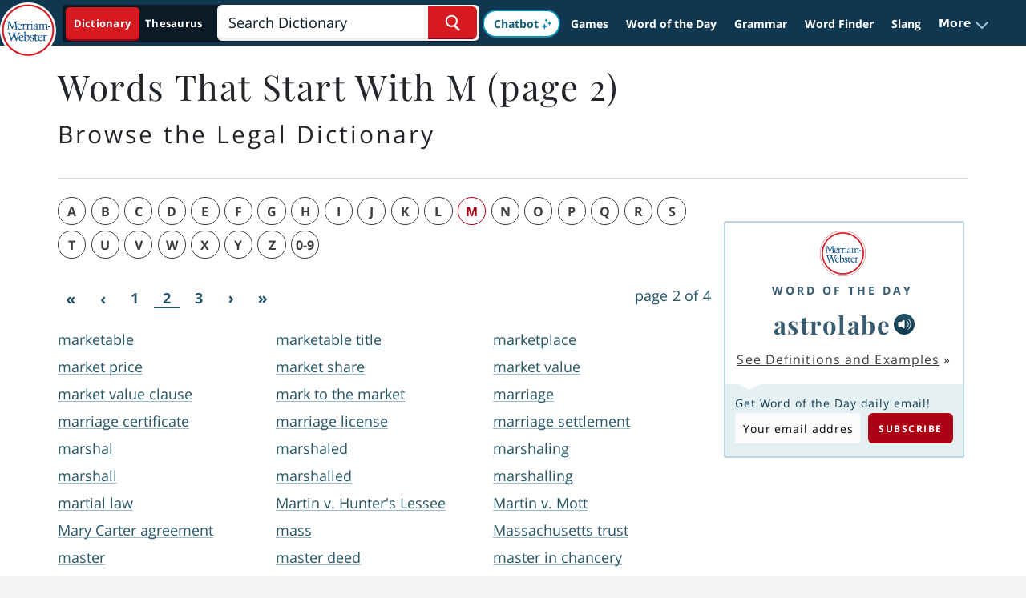

--- FILE ---
content_type: text/css
request_url: https://www.merriam-webster.com/dist-cross-dungarees/2026-01-22--19-05-05-tyjhj/compiled/css/style-browse.1ae48d8bf8bfc4190627.css
body_size: 74217
content:
/*! modern-normalize v1.1.0 | MIT License | https://github.com/sindresorhus/modern-normalize */html{line-height:1.15;-moz-tab-size:4;tab-size:4}body{font-family:system-ui,-apple-system,Segoe UI,Roboto,Helvetica,Arial,sans-serif,Apple Color Emoji,Segoe UI Emoji}hr{height:0}abbr[title]{text-decoration:underline dotted}code,kbd,pre,samp{font-family:ui-monospace,SFMono-Regular,Consolas,Liberation Mono,Menlo,monospace}small{font-size:80%}sub,sup{font-size:75%}table{border-color:inherit;text-indent:0}button,input,optgroup,select,textarea{font-size:100%;line-height:1.15}:-moz-focusring{outline:1px dotted ButtonText}:-moz-ui-invalid{box-shadow:none}::-webkit-inner-spin-button,::-webkit-outer-spin-button{height:auto}.animated{animation-duration:1s;animation-fill-mode:both}.animated-faster,.animated.faster{animation-duration:.5s;animation-fill-mode:both}.delay-1s{animation-delay:1s}@keyframes popin{0%{opacity:0;transform:scale(0)}85%{opacity:1;transform:scale(1.05)}to{opacity:1;transform:scale(1)}}@keyframes pulse{0%{transform:scaleX(1)}50%{transform:scale3d(1.05,1.05,1.05)}to{transform:scaleX(1)}}.pulse{animation-name:pulse}@keyframes shake{10%,90%{transform:translate3d(-1px,0,0)}20%,80%{transform:translate3d(2px,0,0)}30%,50%,70%{transform:translate3d(-4px,0,0)}40%,60%{transform:translate3d(4px,0,0)}}.shake{animation-name:shake}@keyframes headShake{0%{transform:translateX(0)}6.5%{transform:translateX(-6px) rotateY(-9deg)}18.5%{transform:translateX(5px) rotateY(7deg)}31.5%{transform:translateX(-3px) rotateY(-5deg)}43.5%{transform:translateX(2px) rotateY(3deg)}50%{transform:translateX(0)}}.headShake{animation-name:headShake;animation-timing-function:ease-in-out}@keyframes fadeIn{0%{opacity:0}to{opacity:1}}.fadeIn{animation-name:fadeIn}@keyframes fadeInDown{0%{opacity:0;transform:translate3d(0,-100%,0)}to{opacity:1;transform:none}}.fadeInDown{animation-delay:.15s;animation-duration:.5s;animation-name:fadeInDown}@keyframes fadeInLeft{0%{opacity:0;transform:translate3d(-100%,0,0)}to{opacity:1;transform:none}}.fadeInLeft{animation-name:fadeInLeft}@keyframes fadeInLeftBig{0%{opacity:0;transform:translate3d(-2000px,0,0)}to{opacity:1;transform:none}}.fadeInLeftBig{animation-name:fadeInLeftBig}@keyframes fadeInRight{0%{opacity:0;transform:translate3d(100%,0,0)}to{opacity:1;transform:none}}.fadeInRight{animation-name:fadeInRight}@keyframes fadeInUp50{0%{opacity:0;transform:translate3d(0,50%,0)}to{opacity:1;transform:none}}.fadeInUp50{animation-name:fadeInUp50}@keyframes fadeInUp{0%{opacity:0;transform:translate3d(0,100%,0)}to{opacity:1;transform:none}}.fadeInUp{animation-name:fadeInUp}@keyframes fadeOut{0%{opacity:1}to{opacity:0}}.fadeOut{animation-name:fadeOut}@keyframes fadeOutDown{0%{opacity:1}to{opacity:0;transform:translate3d(0,100%,0)}}.fadeOutDown{animation-name:fadeOutDown}@keyframes fadeOutRight{0%{opacity:1}to{opacity:0;transform:translate3d(100%,0,0)}}.fadeOutRight{animation-name:fadeOutRight}@keyframes fadeOutUp{0%{opacity:1}to{opacity:0;transform:translate3d(0,-100%,0)}}.fadeOutUp{animation-name:fadeOutUp}@keyframes zoomIn{0%{opacity:0;transform:scale3d(.3,.3,.3)}50%{opacity:1}}.zoomIn{animation-name:zoomIn}@keyframes slideInDown{0%{transform:translate3d(0,-100%,0);visibility:visible}to{transform:translateZ(0)}}.slideInDown{animation-name:slideInDown}@keyframes slideInLeft{0%{transform:translate3d(-100%,0,0);visibility:visible}to{transform:translateZ(0)}}.slideInLeft{animation-name:slideInLeft}@keyframes slideInRight{0%{transform:translate3d(100%,0,0);visibility:visible}to{transform:translateZ(0)}}.slideInRight{animation-name:slideInRight}@keyframes slideInUp{0%{transform:translate3d(0,100%,0);visibility:visible}to{transform:translateZ(0)}}.slideInUp{animation-name:slideInUp}a,abbr,acronym,address,applet,article,aside,audio,b,big,blockquote,body,canvas,caption,center,cite,code,dd,del,details,dfn,div,dl,dt,em,embed,fieldset,figcaption,figure,footer,form,h1,h2,h3,h4,h5,h6,header,hgroup,html,i,iframe,img,ins,kbd,label,legend,li,mark,menu,nav,object,ol,output,p,pre,q,ruby,s,samp,section,small,span,strike,strong,sub,summary,sup,table,tbody,td,tfoot,th,thead,time,tr,tt,u,ul,var,video{border:0;font-size:100%;font:inherit;margin:0;padding:0;vertical-align:initial}article,aside,details,figcaption,figure,footer,header,hgroup,menu,nav,section{display:block}body{line-height:1}ol,ul{list-style:none}blockquote,q{quotes:none}blockquote:after,blockquote:before,q:after,q:before{content:"";content:none}table{border-spacing:0}html{background-color:#f4f4f4;box-sizing:border-box;margin:0;min-height:100%;-webkit-text-size-adjust:100%;scroll-behavior:auto}*,:after,:before{box-sizing:inherit;margin:0;padding:0}body{background-color:#f4f4f4;color:#000;font-family:Open Sans,Helvetica,Arial,sans-serif;font-feature-settings:"liga","clig off";font-variant-ligatures:no-common-ligatures;text-rendering:optimizeSpeed;-webkit-font-smoothing:antialiased;-moz-osx-font-smoothing:grayscale}ul{list-style-type:none}button,html input[type=button],input[type=reset],input[type=submit]{-webkit-appearance:button;cursor:pointer}button,input,optgroup,select,textarea{color:inherit;font:inherit}img{max-width:100%;width:auto}a{text-decoration:none;-webkit-tap-highlight-color:rgba(0,0,0,0)}:focus,a:active,a:hover{outline:0}p{letter-spacing:.4px}em,i{font-style:italic}.card-box-title{color:#375c71;font-family:Open Sans,Helvetica,Arial,sans-serif;font-size:1.375em;letter-spacing:.0454em;line-height:1.2272;position:relative;z-index:1}.card-box-title i{font-feature-settings:"smcp";font-size:1.047em;font-style:normal;font-variant:small-caps}@media(max-width:47.9375em){.card-box-title{font-size:1.25em;letter-spacing:.0455em;line-height:1.2}}h1,h2,h3,h4,h5,h6{font-family:Playfair Display,serif;font-weight:700}a{color:#002f5c;outline:0}a:hover{text-decoration:underline}i{font-style:inherit}p{color:#3b3e41;font-family:Open Sans,Helvetica,Arial,sans-serif;font-weight:400;letter-spacing:.025rem}button{outline:0}.x-link{font-feature-settings:"smcp";font-size:18px;font-variant:small-caps}.section-title{color:#375c71;display:inline-block;font-family:Open Sans,Helvetica,Arial,sans-serif;font-size:2.625em;letter-spacing:.0285em;line-height:1.1904;margin-bottom:.3571em;margin-top:.5238em;padding-bottom:.2857em;position:relative;text-align:center}.section-title:after{border-bottom:1px solid #375c71;bottom:0}.section-title.border-on-top:before,.section-title:after{content:"";left:50%;margin-left:-20.4466%;position:absolute;width:40.8932%}.section-title.border-on-top:before{border-top:1px solid #375c71;top:0}.section-title.border-on-top:after{border-bottom:0}.card-box h2,.card-box h4{color:#375c71;font-family:Open Sans,Helvetica,Arial,sans-serif;font-size:1.375em;letter-spacing:.0454em;line-height:1.2272;position:relative;z-index:1}.card-box h2 i,.card-box h4 i{font-feature-settings:"smcp";font-size:1.047em;font-style:normal;font-variant:small-caps}@media(max-width:47.9375em){.card-box h2,.card-box h4{font-size:1.25em;letter-spacing:.0455em;line-height:1.2}}.card-box{background:#fff;border-radius:2px;box-shadow:0 0 4px 0 #0000001a;clear:both;float:none;margin-bottom:1.25em;min-height:5em;overflow:hidden;padding:1.9375em 1.3125em;position:relative}.card-box h4,.card-box h5,.card-box h6{font-family:Open Sans,Helvetica,Arial,sans-serif}.card-box h5{color:#3b3e41;font-size:1.375em;letter-spacing:.0454em;line-height:1.2272em;margin:.2727em 0}.card-box h6{color:#000;font-size:1em;font-weight:400;letter-spacing:.05em;margin-top:1em}.card-box .blue-heading{color:#97b7c9;font-size:1.125em;letter-spacing:.0777em;line-height:1.2222;margin-top:.3em}.card-box a{color:#265667;letter-spacing:.0625em}.card-box p{clear:both;font-size:1em;font-weight:400;letter-spacing:.05em}.card-box .card-primary-content{margin-top:1.125em}.small-box{clear:none;float:left;margin-right:3.49%;min-height:8.125em;overflow:hidden;padding:.6875em 2.68% 1.9375em;width:42.895%}.end.small-box{margin-right:0}.outer-container{position:relative;transition:position .3s ease-in}@media(max-width:767px){.outer-container{overflow:hidden}}.main-container,.main-wrapper{position:relative}.main-wrapper{margin:0 auto;max-width:1136px;text-align:center;width:100%}.noAds .main-wrapper{padding:1em 0}.lr-cols-area{box-sizing:border-box;display:block;float:left;margin-bottom:2.5em;margin-top:0;text-align:left;width:100%}.left-content{margin:0;padding-right:1em;position:relative;width:calc(100% - 305px)}.left-content,.right-rail{box-sizing:border-box;display:inline-block;float:none;vertical-align:top}.right-rail{margin-left:0;width:300px}.right-rail a{text-decoration:none}.right-rail a:hover{color:inherit;text-decoration:underline}.word-and-pronunciation{display:table;margin:0 auto;table-layout:fixed;vertical-align:middle}.slick-next,.slick-prev{background-image:url(https://www.merriam-webster.com/assets/mw/static/app-css-images/global/header-social-sprite.png);background-repeat:no-repeat;background-size:initial;border:0;height:32px;position:absolute;right:0;text-indent:-10000px;width:32px}.slick-next.clone,.slick-prev.clone{left:0}.slick-prev{background-position:0 0;top:1.3em}.slick-next{background-position:0 0;top:3.1em}@media(max-width:47.9375em){.lr-cols-area{display:block}.left-content,.right-rail{display:block;float:none;margin:0;padding:0;width:100%}}@media(min-width:768px){.sticky-column{position:relative}.sticky-column .fixed-wrapper:first-child{overflow:hidden;top:0;width:inherit}.sticky-column.state-normal .fixed-wrapper{position:relative}.sticky-column.state-middle .fixed-wrapper{bottom:80px;position:fixed;top:auto}.sticky-column.state-bottom .fixed-wrapper{bottom:80px;position:absolute;top:auto}}@media(max-width:40.125em),(min-width:47.9375em)and (max-width:60em){.small-box{float:none;margin-right:0;width:auto}}.first-known-box h4{position:relative;z-index:1}@media(max-width:72.875em){.main-wrapper{margin-left:2.5em;margin-right:.9375em;width:auto}.main-wrapper.game-landing-wrapper{margin-left:.9375em;margin-right:.9375em;max-width:1136px}.main-wrapper.game-landing-wrapper.no-box-shadow{margin-left:0;margin-right:0}}@media(max-width:76.125em){.main-wrapper{margin-left:2.5em;max-width:1115px}}.blue-divide{background:#cbe1ea;border:0;float:left;height:.25em;margin-bottom:1.438em;position:relative;width:100%}.blue-divide.thin-divide{height:.0625em}@media(max-width:47.9375em){.blue-divide{margin-bottom:.938em;margin-top:.938em}}.gray-divide{background:#dadada;border:0;float:left;height:.0625em;margin-bottom:1.438em;position:relative;width:100%}.gray-divide.home-divide{float:none;margin-bottom:0}.gray-divide.article-divide{margin-bottom:0}.white-bg-wrapper{position:relative}.white-bg-wrapper:before{background-color:#fff;bottom:0;content:"";display:block;left:50%;margin-left:-50vw;position:absolute;top:0;width:100vw}.definition-list .definition-inner-item .intro-colon,.definition-list .intro-colon,.intro-colon{display:inline;display:initial;font-weight:600;margin:initial}.definition-list .definition-inner-item .intro-colon:after,.definition-list .intro-colon:after,.intro-colon:after{content:" "}#sovrn_beacon{display:none}.fb_iframe_widget_fluid span,iframe.fb_ltr{width:100%!important}.slick-arrow,.toggle-trigger{-webkit-tap-highlight-color:rgba(0,0,0,0)!important}.wod-l-hover{border-bottom:1px solid #0000}.wod-l-hover:hover{border-bottom:1px solid #000!important}.mw-grid-table-list ul li a span{background-image:linear-gradient(90deg,#97bece 100%,#0000 0);background-position:0 1.15em;background-repeat:repeat-x;background-size:3px 1px;color:#265667;font-family:Open Sans,Helvetica,Arial,sans-serif;font-size:18px;font-stretch:normal;font-weight:400;letter-spacing:.2px;line-height:22px}.mw-grid-table-list ul li a:hover{cursor:pointer;text-decoration:none}.mw-grid-table-list ul li a:hover span{background-image:linear-gradient(90deg,#265667 100%,#0000 0)}.primary-button{background:#ae0015;border:0;border-radius:6px;color:#fff;font-family:Open Sans,Helvetica,Arial,sans-serif;font-size:.75em;font-weight:400;height:38px;letter-spacing:.125em;line-height:.9375em}.primary-button:hover{background:#c42236}.right-arrow-link,a.see-all-link{display:block;font-family:Open Sans,Helvetica,Arial,sans-serif;font-weight:700;letter-spacing:.125em;line-height:.9375em;padding-left:1em;position:relative;text-align:left;text-indent:.3125em;text-transform:uppercase}.right-arrow-link:after,a.see-all-link:after{background-image:url(https://www.merriam-webster.com/assets/mw/static/app-css-images/sidebar/quiz-carat.png);background-position:100% 0;background-repeat:no-repeat;content:"";display:inline-block;height:1em;margin-right:.3125em;vertical-align:initial;vertical-align:top;width:1em}.right-arrow-link:hover,a.see-all-link:hover{color:#c42236;text-decoration:none}.fa-angle-double-left,.fa-angle-double-right,.fa-angle-left,.fa-angle-right{background-position:50%;background-repeat:no-repeat;background-size:contain;display:inline-block;height:32px;width:14px}.fa-angle-double-left{background-image:url("[data-uri]")}.disabled .fa-angle-double-left{background-image:url("[data-uri]")}.fa-angle-left{background-image:url("[data-uri]")}.disabled .fa-angle-left{background-image:url("[data-uri]")}.fa-angle-right{background-image:url("[data-uri]")}.disabled .fa-angle-right{background-image:url("[data-uri]")}.anchor-to-typeshift .fa-angle-right{background-image:url("[data-uri]");height:7px;width:7px}.fa-angle-double-right{background-image:url("[data-uri]")}.disabled .fa-angle-double-right{background-image:url("[data-uri]")}.fa-angle-down,.fa-chevron-down,.fa-chevron-right,.fa-minus,.fa-plus{background-position:50%;background-repeat:no-repeat;background-size:contain;display:inline-block;height:10px;width:10px}.fa-chevron-down{background-image:url("[data-uri]");background-position:0 2px;height:12px;width:12px}.fa-chevron-right{background-image:url("[data-uri]");height:12px;width:12px}.fa-plus{background-image:url("[data-uri]")}.fa-minus{background-image:url("[data-uri]")}.fa-angle-down{background-image:url("[data-uri]")}.nav-link:hover .fa-angle-down{background-image:url("[data-uri]")}.age-popup .fa-angle-down{background-image:url("[data-uri]");height:14px;width:9px}.round-button .fa-angle-right{height:22px;width:13px}.round-button:hover .fa-angle-right{background-image:url("[data-uri]")}.anchor-list .fa-chevron-down,.def-blue .fa-chevron-down,.explorer-wrapper .fa-chevron-down{background-image:url("[data-uri]")}.anchor-list .fa-chevron-right,.def-blue .fa-chevron-right,.explorer-wrapper .fa-chevron-right{background-image:url("[data-uri]")}.block2p0emh{height:2em}.block1p5emh{height:1.5em}.margin-0{margin:0}.margin-t-0{margin-top:0}.margin-t-30px{margin-top:30px}.margin-t-0p25em{margin-top:.25em}.margin-t-03181em{margin-top:.3181em}.margin-t-0375em{margin-top:.375em}.margin-t-0p4375em{margin-top:.4375em}.margin-t-0p5em{margin-top:.5em}.margin-t-0p625em{margin-top:.625em}.margin-t-0p9375em{margin-top:.9375em}.margin-t-1p2em{margin-top:1.2em}.margin-t-1p25em{margin-top:1.25em}.margin-t-2p5em{margin-top:2.5em}.margin-b-0{margin-bottom:0}.margin-b-0p333em{margin-bottom:.333em}.margin-b-0p75em{margin-bottom:.75em}.margin-b-0p938em{margin-bottom:.938em}.margin-b-1p375em{margin-bottom:1.375em}.margin-b-1363em{margin-bottom:1.363em}.margin-b-1875em{margin-bottom:1.875em}.margin-b-2p5em{margin-bottom:2.5em}.margin-tb-067em{margin-bottom:.67em;margin-top:.67em}.margin-tb-1363em{margin-bottom:1.363em;margin-top:1.363em}.margin-tb-1875em{margin-bottom:1.875em;margin-top:1.875em}.margin-lr-0{margin-left:0;margin-right:0}.margin-lr-auto{margin-left:auto;margin-right:auto}.margin-l-04{margin-left:.4em}.margin-l-06{margin-left:.6em}.no-padding{padding:0!important}.padding-t-10px{padding-top:10px}.padding-lr-2p0em{padding-left:2em;padding-right:2em}.padding-lr-0p8em{padding-left:.8em;padding-right:.8em}.padding-lr-0p9375em{padding-left:.9375em;padding-right:.9375em}.padding-tb-1em{padding-bottom:1em;padding-top:1em}.padding-0p938em{padding:.938em}.padding-r-1p4375em{padding-right:1.4375em}.padding-b-30px{padding-bottom:30px}.cafemedia-padding-b{padding-bottom:5rem!important}.b-shadow-t1{box-shadow:0 0 4px 0 #0000001a}.async-hide{opacity:0!important}.lazyload,.lazyloading,.lozad{max-width:100%;opacity:0;width:100%}.lazyloaded{max-width:100%;opacity:1;transition:opacity .3s ease-in-out}.lazyload-container{background-color:#d7d5d5;display:block;height:0;position:relative}.lazyload-container img.lazyloaded{width:100%}.lazyload-container.ratio-9-4{padding-bottom:44.444%}.lazyload-container.ratio-16-9{padding-bottom:56.25%}.lazyload-container.ratio-3-2{padding-bottom:66.67%}.lazyload-container.ratio-4-3{padding-bottom:75%}.lazyload-container.ratio-58{padding-bottom:58.05%}.lazyload-container.ratio-53,.lazyload-container.ratio-images{padding-bottom:53%}.lazyload-container.ratio-33{padding-bottom:33.75%}.lazyload-container img.lazyload{box-sizing:border-box;height:100%;left:0;position:absolute;top:0;width:100%}.red-link{color:#ae0015;cursor:pointer;font-family:Open Sans,Helvetica,Arial,sans-serif;font-weight:700}.red-link:hover{color:#c42236;text-decoration:none}ul li a{color:#3b3e41;cursor:pointer;font-family:Open Sans,Helvetica,Arial,sans-serif;font-weight:400}.text-right{text-align:right}.text-left{text-align:left}.sline-ell{display:block;overflow:hidden;text-overflow:ellipsis;white-space:nowrap}.bg-blue{background:#184057}.bg-white{background:#fff}.bg-gray{background:#f4f4f4}.bg-light-blue{background:#bbd4e2}.fade-in{opacity:1!important}.fade-out{opacity:0!important}.hidden{display:none!important}.invisible{visibility:hidden}.no-background{background:none!important}.prevent-scroll{overflow:hidden}.typo1{clear:both;color:#3b3e41;font-size:.9375em;font-weight:400;letter-spacing:.05em;line-height:1.313em}.typo1,.typo2{font-family:Open Sans,Helvetica,Arial,sans-serif}.typo2{color:#265667;font-size:18px;font-weight:700;letter-spacing:.2px;line-height:22px;text-align:center}.typo3{color:#3b3e41;font-size:.875em;font-weight:400;letter-spacing:.025em;line-height:1.375em}.typo3,.typo4{font-family:Open Sans,Helvetica,Arial,sans-serif}.typo4{color:#000;font-size:.625em;font-style:italic;letter-spacing:.026em;line-height:.75em}.typo5{font-size:1.375em;line-height:2.375em}.typo5,.typo6{color:#fff;font-family:Open Sans,Helvetica,Arial,sans-serif}.typo6{font-size:1.125em;font-weight:400;line-height:32px}.typo7{font-size:1.375em}.typo7,.typo8{color:#97b7c9;font-family:Open Sans,Helvetica,Arial,sans-serif;font-weight:700;letter-spacing:.0454em;line-height:1.2272}.typo8{font-size:2em}.typo9{color:#375c71;font-family:Open Sans,Helvetica,Arial,sans-serif;font-size:1.375em;letter-spacing:.0454em;line-height:1.2272}.typo10,.typo9{font-weight:700}.typo10{color:#3b3e41;font-family:Playfair Display,serif;font-size:1.2em}.typo11{color:#3b3e41;font-family:Open Sans,Helvetica,Arial,sans-serif;font-size:1em;font-weight:400}.jc-card-box{background:#fff;border-radius:2px;box-shadow:0 0 4px 0 #0000001a;clear:both;float:none;min-height:5em;overflow:hidden;position:relative}.x-btn-t1{box-sizing:border-box;display:inline-block;height:24px;line-height:24px;position:relative;width:24px}.x-btn-t1:after,.x-btn-t1:before{background-color:#fff;content:"";display:block;height:3px;left:50%;margin-left:-12px;margin-top:-1.5px;position:absolute;top:50%;transform:rotate(-45deg);transition:all .25s ease-out;width:24px}.x-btn-t1:after{transform:rotate(-135deg)}.x-btn-t2{box-sizing:border-box;display:inline-block;height:18px;line-height:18px;position:relative;width:18px}.x-btn-t2:after,.x-btn-t2:before{background-color:#fff;content:"";display:block;height:3px;left:50%;margin-left:-9px;margin-top:-1.5px;position:absolute;top:50%;transform:rotate(-45deg);transition:all .25s ease-out;width:18px}.x-btn-t2:after{transform:rotate(-135deg)}.social-t1{background-image:url(https://www.merriam-webster.com/assets/mw/static/app-css-images/global/smlr-social-icon-sprite.png);background-repeat:no-repeat;background-size:initial;display:inline-block;height:22px;overflow:hidden;width:22px}.social-t1.fb{background-position:0 0}.social-t1.fb:hover{background-position:-32px 0}.social-t1.twitter{background-position:-64px 0}.social-t1.twitter:hover{background-position:-96px 0}.jc-wgt-title-type1{color:#375c71;font-family:Open Sans,Helvetica,Arial,sans-serif;font-size:.812em;font-weight:700;letter-spacing:.176em;line-height:1.375em;text-align:center;text-transform:uppercase}.jc-wgt-title-type1 a{color:inherit}.jc-under-tline-type1{border-bottom:1px solid #97b7c9;display:block;height:1px;margin-left:auto;margin-right:auto;max-width:140px}.jc-wgt-title-type2{color:#375c71;font-family:Open Sans,Helvetica,Arial,sans-serif;font-size:.813em;font-weight:700;letter-spacing:.177em;line-height:1.692em;text-align:center;text-transform:uppercase}.jc-wgt-title-type2 a{color:inherit}.jc-under-tline-type2{border-bottom:1px solid #97b7c9;display:block;height:1px;margin-left:auto;margin-right:auto;max-width:80px}.jc-wgt-title-type3{color:#375c71;font-family:Open Sans,Helvetica,Arial,sans-serif;font-size:.813em;font-weight:700;letter-spacing:.177em;line-height:1.375em;text-align:center;text-transform:uppercase}.jc-wgt-title-type3 a{color:inherit}.u-wgt-title-type4{color:#3b3e41;font-family:Playfair Display,serif;font-size:1.125em;font-weight:700;letter-spacing:.047em;line-height:1.375em}.u-wgt-title-type4 a{color:inherit;font-weight:inherit;letter-spacing:inherit}.u-title-type1{color:#375c71;display:inline-block;font-family:Open Sans,Helvetica,Arial,sans-serif;font-size:2.625em;font-weight:400;letter-spacing:.0285em;line-height:1.1904;margin:.5238em auto .3571em;padding-bottom:.2857em;position:relative;text-align:center}.u-title-type1:after{border-bottom:1px solid #375c71;bottom:0;content:"";left:50%;margin-left:-20.4466%;position:absolute;width:40.8932%}.u-subtitle-type1{color:#375c71;display:inline-block;font-family:Open Sans,Helvetica,Arial,sans-serif;font-size:1.3em;font-weight:400;letter-spacing:.02em;line-height:1.1904;margin-bottom:50px;margin-left:auto;margin-right:auto;margin-top:5px!important;padding-bottom:.2857em;position:relative;text-align:center}.u-subtitle-type1 a{color:inherit;text-decoration:none}.u-subtitle-type1 a:hover{color:#375c71;text-decoration:underline}.jc-play-icon-type1{background-image:url(https://www.merriam-webster.com/assets/mw/static/app-css-images/definitions/icon.pron@2x.png);direction:ltr;display:inline-block;line-height:37px;margin-top:-13px;text-indent:-9999px;vertical-align:middle}.jc-play-icon-type1,.jc-play-icon-type1:hover{background-size:37px 37px;height:37px;width:37px}.jc-play-icon-type1:hover{background-image:url(https://www.merriam-webster.com/assets/mw/static/app-css-images/definitions/icon.pron.hover@2x.png)}.mobile-only{display:none!important}.no-mobile{display:block}.show-mobile,.show-mobile-in{display:none}.is-visible{display:block!important}.univ-section-sub-title{color:#375c71;font-family:Open Sans,Helvetica,Arial,sans-serif;font-size:1.375em;letter-spacing:.0454em;text-align:center}.univ-section-sub-title--bold{font-weight:700}.scrollDepth{display:block;float:left;height:0;width:100%}.clearfix2{clear:both}.rail-blue-divide{background:#cbe1ea;border:0;height:1px;margin-bottom:1.44em}@media(max-width:47.9375em){.rail-blue-divide{margin-bottom:.938em;margin-top:.938em}}.univ-title-container{margin-top:1.563em;text-align:left}.univ-title-container .rubric-text{color:#375c71;font-family:Open Sans,Helvetica,Arial,sans-serif;font-size:1.125em;letter-spacing:1px;text-align:left}.univ-title-container .rubric-text a{color:#002f5c;text-decoration:none}.univ-title-container .rubric-text a:hover{text-decoration:underline}.univ-title-container .title-lg{font-size:2.75em;font-weight:400;letter-spacing:1.6px;line-height:1.2em;margin:12px 0 17px}.univ-title-container .title-sm{font-family:Open Sans,Helvetica,Arial,sans-serif;font-size:1.875em;font-weight:400;letter-spacing:.1em;line-height:34px;margin-bottom:21px}.in-cnt-type1{max-width:1136px}.in-cnt-type1,.in-cnt-type2{margin:0 auto;position:relative;width:100%}.in-cnt-type2{max-width:780px}.in-cnt-type3{max-width:1160px}.in-cnt-type3,.in-cnt-type4{margin:0 auto;position:relative;width:100%}.in-cnt-type4{max-width:1136px}.in-cnt-type7{max-width:600px}.in-cnt-type7,.in-cnt-type8{margin:0 auto;position:relative;width:100%}.in-cnt-type8{max-width:1300px}.extended-white-bg>*{position:relative}.extended-white-bg:before{background-color:#fff;bottom:0;content:"";height:100%;left:50%;margin-left:-50vw;position:absolute;top:0;width:100vw}.area-title{color:#375c71;font-family:Open Sans,Helvetica,Arial,sans-serif;font-size:.8125em;letter-spacing:.2437em;line-height:1.375em;margin-bottom:1.5em;padding-bottom:.875em;position:relative;text-transform:uppercase}.area-title:after{border-bottom:1px solid #618396;bottom:0;content:"";left:50%;margin-left:-2.85em;position:absolute;width:5.7em}.arrow-up-box{background-color:#fff;background-image:url(https://www.merriam-webster.com/assets/mw/static/app-css-images/global/uparrow.svg);background-position:50%;background-repeat:no-repeat;border:1px solid #ddd;border-radius:6px;bottom:10px;box-shadow:0 0 4px 0 #0000001a;cursor:pointer;height:44px;left:10px;opacity:.9;position:fixed;width:44px}.arrow-up-box:hover{opacity:.6}.right-arrow-link,a.see-all-link{color:#ae0015;display:inline-block;font-size:.75em}.share-bar-plus{align-items:center;display:flex;height:36px;justify-content:center}.share-bar-plus .share-bar-action{align-items:center;display:flex;height:36px;transition:all .5s ease-in-out}.share-bar-plus .share-plus{border:1px solid #ae0015;border-radius:50%;box-sizing:border-box;cursor:pointer;display:inline-block;height:36px;transition:all .85s ease-in-out;width:36px}.share-bar-plus .share-plus.icon-plus{background-image:url(https://www.merriam-webster.com/assets/mw/static/app-css-images/global/iconplus.svg);background-position:50%;background-repeat:no-repeat;background-size:18px 18px}.share-bar-plus .share-plus.icon-minus{transform:rotate(45deg)}.share-bar-plus .share-container{height:36px;margin-left:8px;position:relative;transition:all .85s ease-in-out;width:46px}.share-bar-plus .share-text{color:#ae0015;cursor:pointer;display:inline-block;font-family:Open Sans,Helvetica,Arial,sans-serif;font-size:12px;font-weight:700;height:36px;left:0;letter-spacing:1.3px;line-height:36px;position:absolute;text-transform:uppercase;transition:opacity .35s ease-in-out}.share-bar-plus .share-text.delay{transition-delay:.45s;transition:opacity .35s ease-in-out,width .35s ease-in-out}.share-bar-plus .share-icon-list{align-items:center;display:flex;position:absolute;transition:width .35s ease-in-out;width:82px;z-index:2}.share-bar-plus .share-icon-list .share-link{display:inline-block;margin-right:8px;opacity:0}.share-bar-plus .share-icon-list .share-link.opacity-1{opacity:1}.share-bar-plus .share-icon-list .share-link:last-child{margin-right:0}.share-bar-plus .share-icon-list .share-link.delay,.share-bar-plus .share-icon-list .share-link.delay.fb{transition-delay:.35s}.share-bar-plus .share-icon-list .share-link.delay.twitter{transition-delay:.45s}.share-bar-plus .hide{margin:0!important;opacity:0!important;width:0!important}.share-bar-plus.hide2{animation-duration:.5s;animation-fill-mode:both;animation-name:fadeInRight}.share-bar-plus.open .share-container{width:82px}.anchor-name{display:block;position:relative;top:-90px;visibility:hidden}@media(max-width:767px){.anchor-name{top:-140px}}@media(max-width:1025px){.desktop-only{display:none!important}}@media(max-width:767px){.in-cnt-type4{min-width:auto}.univ-title-container .title-lg{font-size:2.25em;line-height:1.2em}.area-title{line-height:1.6923}.no-mobile{display:none}.show-mobile{display:block}.show-mobile-in{display:inline}.hide-mobile{display:none}.mobile-only{display:block!important}.typo10{font-size:1.0625em}.typo11{font-size:.9375em}.anchor-name{top:-140px}}@media(max-width:530px){.univ-title-container .title-lg{font-size:2em;line-height:1.2em}.univ-title-container .title-sm{font-size:22px;letter-spacing:.8px;line-height:28px;margin-bottom:0}}.mw-grid-table-list{position:relative}.mw-grid-table-list ul{width:100%}.mw-grid-table-list ul li a span{letter-spacing:normal}:root{--bs-blue:#0d6efd;--bs-indigo:#6610f2;--bs-purple:#6f42c1;--bs-pink:#d63384;--bs-red:#b00007;--bs-orange:#fd7e14;--bs-yellow:#ffc107;--bs-green:#198754;--bs-teal:#20c997;--bs-cyan:#0dcaf0;--bs-white:#fff;--bs-gray:#6c757d;--bs-gray-dark:#343a40;--bs-gray-100:#f8f9fa;--bs-gray-200:#e9ecef;--bs-gray-300:#dee2e6;--bs-gray-400:#ced4da;--bs-gray-500:#adb5bd;--bs-gray-600:#6c757d;--bs-gray-700:#495057;--bs-gray-800:#343a40;--bs-gray-900:#212529;--bs-primary:#0d6efd;--bs-secondary:#6c757d;--bs-success:#198754;--bs-info:#0dcaf0;--bs-warning:#ffc107;--bs-danger:#b00007;--bs-light:#f8f9fa;--bs-dark:#212529;--bs-primary-rgb:13,110,253;--bs-secondary-rgb:108,117,125;--bs-success-rgb:25,135,84;--bs-info-rgb:13,202,240;--bs-warning-rgb:255,193,7;--bs-danger-rgb:176,0,7;--bs-light-rgb:248,249,250;--bs-dark-rgb:33,37,41;--bs-white-rgb:255,255,255;--bs-black-rgb:59,62,65;--bs-body-color-rgb:33,37,41;--bs-body-bg-rgb:255,255,255;--bs-font-sans-serif:system-ui,-apple-system,"Segoe UI",Roboto,"Helvetica Neue",Arial,"Noto Sans","Liberation Sans",sans-serif,"Apple Color Emoji","Segoe UI Emoji","Segoe UI Symbol","Noto Color Emoji";--bs-font-monospace:SFMono-Regular,Menlo,Monaco,Consolas,"Liberation Mono","Courier New",monospace;--bs-gradient:linear-gradient(180deg,#ffffff26,#fff0);--bs-body-font-family:var(--bs-font-sans-serif);--bs-body-font-size:1rem;--bs-body-font-weight:400;--bs-body-line-height:1.5;--bs-body-color:#212529;--bs-body-bg:#fff}*,:after,:before{box-sizing:border-box}@media(prefers-reduced-motion:no-preference){:root{scroll-behavior:smooth}}body{background-color:#fff;background-color:var(--bs-body-bg);color:#212529;color:var(--bs-body-color);font-family:system-ui,-apple-system,Segoe UI,Roboto,Helvetica Neue,Arial,Noto Sans,Liberation Sans,sans-serif,Apple Color Emoji,Segoe UI Emoji,Segoe UI Symbol,Noto Color Emoji;font-family:var(--bs-body-font-family);font-size:1rem;font-size:var(--bs-body-font-size);font-weight:400;font-weight:var(--bs-body-font-weight);line-height:1.5;line-height:var(--bs-body-line-height);margin:0;text-align:var(--bs-body-text-align);-webkit-text-size-adjust:100%;-webkit-tap-highlight-color:rgba(59,62,65,0)}hr{background-color:currentColor;border:0;color:inherit;margin:1rem 0;opacity:1}hr:not([size]){height:1px}.h1,.h2,.h3,.h4,.h5,.h6,h1,h2,h3,h4,h5,h6{font-weight:700;line-height:1.2;margin-bottom:.5rem;margin-top:0}.h1,h1{font-size:calc(1.375rem + 1.5vw)}@media(min-width:1200px){.h1,h1{font-size:2.5rem}}.h2,h2{font-size:calc(1.325rem + .9vw)}@media(min-width:1200px){.h2,h2{font-size:2rem}}.h3,h3{font-size:calc(1.3rem + .6vw)}@media(min-width:1200px){.h3,h3{font-size:1.75rem}}.h4,h4{font-size:calc(1.275rem + .3vw)}@media(min-width:1200px){.h4,h4{font-size:1.5rem}}.h5,h5{font-size:1.25rem}.h6,h6{font-size:1rem}p{margin-bottom:1rem;margin-top:0}abbr[data-bs-original-title],abbr[title]{cursor:help;-webkit-text-decoration:underline dotted;text-decoration:underline dotted;-webkit-text-decoration-skip-ink:none;text-decoration-skip-ink:none}address{font-style:normal;line-height:inherit;margin-bottom:1rem}ol,ul{padding-left:2rem}dl,ol,ul{margin-bottom:1rem;margin-top:0}ol ol,ol ul,ul ol,ul ul{margin-bottom:0}dt{font-weight:700}dd{margin-bottom:.5rem;margin-left:0}blockquote{margin:0 0 1rem}b,strong{font-weight:bolder}.small,small{font-size:.875em}.mark,mark{background-color:#fcf8e3;padding:.2em}sub,sup{font-size:.75em;line-height:0;position:relative;vertical-align:initial}sub{bottom:-.25em}sup{top:-.5em}a{color:#0d6efd;text-decoration:underline}a:hover{color:#0a58ca}a:not([href]):not([class]),a:not([href]):not([class]):hover{color:inherit;text-decoration:none}code,kbd,pre,samp{direction:ltr;font-family:SFMono-Regular,Menlo,Monaco,Consolas,Liberation Mono,Courier New,monospace;font-family:var(--bs-font-monospace);font-size:1em;unicode-bidi:bidi-override}pre{display:block;font-size:.875em;margin-bottom:1rem;margin-top:0;overflow:auto}pre code{color:inherit;font-size:inherit;word-break:normal}code{color:#d63384;font-size:.875em;word-wrap:break-word}a>code{color:inherit}kbd{background-color:#212529;border-radius:.2rem;color:#fff;font-size:.875em;padding:.2rem .4rem}kbd kbd{font-size:1em;font-weight:700;padding:0}figure{margin:0 0 1rem}img,svg{vertical-align:middle}table{border-collapse:collapse;caption-side:bottom}caption{color:#6c757d;padding-bottom:.5rem;padding-top:.5rem;text-align:left}th{text-align:inherit;text-align:-webkit-match-parent}tbody,td,tfoot,th,thead,tr{border:0 solid;border-color:inherit}label{display:inline-block}button{border-radius:0}button:focus:not(:focus-visible){outline:0}button,input,optgroup,select,textarea{font-family:inherit;font-size:inherit;line-height:inherit;margin:0}button,select{text-transform:none}[role=button]{cursor:pointer}select{word-wrap:normal}select:disabled{opacity:1}[list]::-webkit-calendar-picker-indicator{display:none}[type=button],[type=reset],[type=submit],button{-webkit-appearance:button}[type=button]:not(:disabled),[type=reset]:not(:disabled),[type=submit]:not(:disabled),button:not(:disabled){cursor:pointer}::-moz-focus-inner{border-style:none;padding:0}textarea{resize:vertical}fieldset{border:0;margin:0;min-width:0;padding:0}legend{float:left;font-size:calc(1.275rem + .3vw);line-height:inherit;margin-bottom:.5rem;padding:0;width:100%}@media(min-width:1200px){legend{font-size:1.5rem}}legend+*{clear:left}::-webkit-datetime-edit-day-field,::-webkit-datetime-edit-fields-wrapper,::-webkit-datetime-edit-hour-field,::-webkit-datetime-edit-minute,::-webkit-datetime-edit-month-field,::-webkit-datetime-edit-text,::-webkit-datetime-edit-year-field{padding:0}::-webkit-inner-spin-button{height:auto}[type=search]{-webkit-appearance:textfield;outline-offset:-2px}::-webkit-search-decoration{-webkit-appearance:none}::-webkit-color-swatch-wrapper{padding:0}::file-selector-button{font:inherit}::-webkit-file-upload-button{-webkit-appearance:button;font:inherit}output{display:inline-block}iframe{border:0}summary{cursor:pointer;display:list-item}progress{vertical-align:initial}[hidden]{display:none!important}.lead{font-size:1.25rem;font-weight:300}.display-1{font-size:calc(1.625rem + 4.5vw);font-weight:300;line-height:1.2}@media(min-width:1200px){.display-1{font-size:5rem}}.display-2{font-size:calc(1.575rem + 3.9vw);font-weight:300;line-height:1.2}@media(min-width:1200px){.display-2{font-size:4.5rem}}.display-3{font-size:calc(1.525rem + 3.3vw);font-weight:300;line-height:1.2}@media(min-width:1200px){.display-3{font-size:4rem}}.display-4{font-size:calc(1.475rem + 2.7vw);font-weight:300;line-height:1.2}@media(min-width:1200px){.display-4{font-size:3.5rem}}.display-5{font-size:calc(1.425rem + 2.1vw);font-weight:300;line-height:1.2}@media(min-width:1200px){.display-5{font-size:3rem}}.display-6{font-size:calc(1.375rem + 1.5vw);font-weight:300;line-height:1.2}@media(min-width:1200px){.display-6{font-size:2.5rem}}.list-inline,.list-unstyled{list-style:none;padding-left:0}.list-inline-item{display:inline-block}.list-inline-item:not(:last-child){margin-right:.5rem}.initialism{font-size:.875em;text-transform:uppercase}.blockquote{font-size:1.25rem;margin-bottom:1rem}.blockquote>:last-child{margin-bottom:0}.blockquote-footer{color:#6c757d;font-size:.875em;margin-bottom:1rem;margin-top:-1rem}.blockquote-footer:before{content:"— "}.img-fluid,.img-thumbnail{height:auto;max-width:100%}.img-thumbnail{background-color:#fff;border:1px solid #dee2e6;border-radius:.25rem;padding:.25rem}.figure{display:inline-block}.figure-img{line-height:1;margin-bottom:.5rem}.figure-caption{color:#6c757d;font-size:.875em}.container,.container-fluid,.container-lg,.container-md,.container-sm,.container-xl,.container-xxl{margin-left:auto;margin-right:auto;padding-left:.75rem;padding-left:var(--bs-gutter-x,.75rem);padding-right:.75rem;padding-right:var(--bs-gutter-x,.75rem);width:100%}@media(min-width:576px){.container,.container-sm{max-width:540px}}@media(min-width:768px){.container,.container-md,.container-sm{max-width:720px}}@media(min-width:992px){.container,.container-lg,.container-md,.container-sm{max-width:960px}}@media(min-width:1200px){.container,.container-lg,.container-md,.container-sm,.container-xl{max-width:1140px}}@media(min-width:1400px){.container,.container-lg,.container-md,.container-sm,.container-xl,.container-xxl{max-width:1400px}}.row{--bs-gutter-x:1.5rem;--bs-gutter-y:0;display:flex;flex-wrap:wrap;margin-left:-.75rem;margin-left:calc(var(--bs-gutter-x)*-.5);margin-right:-.75rem;margin-right:calc(var(--bs-gutter-x)*-.5);margin-top:0;margin-top:calc(var(--bs-gutter-y)*-1)}.row>*{flex-shrink:0;margin-top:var(--bs-gutter-y);max-width:100%;padding-left:calc(var(--bs-gutter-x)*.5);padding-right:calc(var(--bs-gutter-x)*.5);width:100%}.col{flex:1 0}.row-cols-auto>*{flex:0 0 auto;width:auto}.row-cols-1>*{flex:0 0 auto;width:100%}.row-cols-2>*{flex:0 0 auto;width:50%}.row-cols-3>*{flex:0 0 auto;width:33.3333333333%}.row-cols-4>*{flex:0 0 auto;width:25%}.row-cols-5>*{flex:0 0 auto;width:20%}.row-cols-6>*{flex:0 0 auto;width:16.6666666667%}.col-auto{flex:0 0 auto;width:auto}.col-1{flex:0 0 auto;width:8.33333333%}.col-2{flex:0 0 auto;width:16.66666667%}.col-3{flex:0 0 auto;width:25%}.col-4{flex:0 0 auto;width:33.33333333%}.col-5{flex:0 0 auto;width:41.66666667%}.col-6{flex:0 0 auto;width:50%}.col-7{flex:0 0 auto;width:58.33333333%}.col-8{flex:0 0 auto;width:66.66666667%}.col-9{flex:0 0 auto;width:75%}.col-10{flex:0 0 auto;width:83.33333333%}.col-11{flex:0 0 auto;width:91.66666667%}.col-12{flex:0 0 auto;width:100%}.offset-1{margin-left:8.33333333%}.offset-2{margin-left:16.66666667%}.offset-3{margin-left:25%}.offset-4{margin-left:33.33333333%}.offset-5{margin-left:41.66666667%}.offset-6{margin-left:50%}.offset-7{margin-left:58.33333333%}.offset-8{margin-left:66.66666667%}.offset-9{margin-left:75%}.offset-10{margin-left:83.33333333%}.offset-11{margin-left:91.66666667%}.g-0,.gx-0{--bs-gutter-x:0}.g-0,.gy-0{--bs-gutter-y:0}.g-1,.gx-1{--bs-gutter-x:2px}.g-1,.gy-1{--bs-gutter-y:2px}.g-2,.gx-2{--bs-gutter-x:4px}.g-2,.gy-2{--bs-gutter-y:4px}.g-3,.gx-3{--bs-gutter-x:8px}.g-3,.gy-3{--bs-gutter-y:8px}.g-4,.gx-4{--bs-gutter-x:10px}.g-4,.gy-4{--bs-gutter-y:10px}.g-5,.gx-5{--bs-gutter-x:20px}.g-5,.gy-5{--bs-gutter-y:20px}@media(min-width:576px){.col-sm{flex:1 0}.row-cols-sm-auto>*{flex:0 0 auto;width:auto}.row-cols-sm-1>*{flex:0 0 auto;width:100%}.row-cols-sm-2>*{flex:0 0 auto;width:50%}.row-cols-sm-3>*{flex:0 0 auto;width:33.3333333333%}.row-cols-sm-4>*{flex:0 0 auto;width:25%}.row-cols-sm-5>*{flex:0 0 auto;width:20%}.row-cols-sm-6>*{flex:0 0 auto;width:16.6666666667%}.col-sm-auto{flex:0 0 auto;width:auto}.col-sm-1{flex:0 0 auto;width:8.33333333%}.col-sm-2{flex:0 0 auto;width:16.66666667%}.col-sm-3{flex:0 0 auto;width:25%}.col-sm-4{flex:0 0 auto;width:33.33333333%}.col-sm-5{flex:0 0 auto;width:41.66666667%}.col-sm-6{flex:0 0 auto;width:50%}.col-sm-7{flex:0 0 auto;width:58.33333333%}.col-sm-8{flex:0 0 auto;width:66.66666667%}.col-sm-9{flex:0 0 auto;width:75%}.col-sm-10{flex:0 0 auto;width:83.33333333%}.col-sm-11{flex:0 0 auto;width:91.66666667%}.col-sm-12{flex:0 0 auto;width:100%}.offset-sm-0{margin-left:0}.offset-sm-1{margin-left:8.33333333%}.offset-sm-2{margin-left:16.66666667%}.offset-sm-3{margin-left:25%}.offset-sm-4{margin-left:33.33333333%}.offset-sm-5{margin-left:41.66666667%}.offset-sm-6{margin-left:50%}.offset-sm-7{margin-left:58.33333333%}.offset-sm-8{margin-left:66.66666667%}.offset-sm-9{margin-left:75%}.offset-sm-10{margin-left:83.33333333%}.offset-sm-11{margin-left:91.66666667%}.g-sm-0,.gx-sm-0{--bs-gutter-x:0}.g-sm-0,.gy-sm-0{--bs-gutter-y:0}.g-sm-1,.gx-sm-1{--bs-gutter-x:2px}.g-sm-1,.gy-sm-1{--bs-gutter-y:2px}.g-sm-2,.gx-sm-2{--bs-gutter-x:4px}.g-sm-2,.gy-sm-2{--bs-gutter-y:4px}.g-sm-3,.gx-sm-3{--bs-gutter-x:8px}.g-sm-3,.gy-sm-3{--bs-gutter-y:8px}.g-sm-4,.gx-sm-4{--bs-gutter-x:10px}.g-sm-4,.gy-sm-4{--bs-gutter-y:10px}.g-sm-5,.gx-sm-5{--bs-gutter-x:20px}.g-sm-5,.gy-sm-5{--bs-gutter-y:20px}}@media(min-width:768px){.col-md{flex:1 0}.row-cols-md-auto>*{flex:0 0 auto;width:auto}.row-cols-md-1>*{flex:0 0 auto;width:100%}.row-cols-md-2>*{flex:0 0 auto;width:50%}.row-cols-md-3>*{flex:0 0 auto;width:33.3333333333%}.row-cols-md-4>*{flex:0 0 auto;width:25%}.row-cols-md-5>*{flex:0 0 auto;width:20%}.row-cols-md-6>*{flex:0 0 auto;width:16.6666666667%}.col-md-auto{flex:0 0 auto;width:auto}.col-md-1{flex:0 0 auto;width:8.33333333%}.col-md-2{flex:0 0 auto;width:16.66666667%}.col-md-3{flex:0 0 auto;width:25%}.col-md-4{flex:0 0 auto;width:33.33333333%}.col-md-5{flex:0 0 auto;width:41.66666667%}.col-md-6{flex:0 0 auto;width:50%}.col-md-7{flex:0 0 auto;width:58.33333333%}.col-md-8{flex:0 0 auto;width:66.66666667%}.col-md-9{flex:0 0 auto;width:75%}.col-md-10{flex:0 0 auto;width:83.33333333%}.col-md-11{flex:0 0 auto;width:91.66666667%}.col-md-12{flex:0 0 auto;width:100%}.offset-md-0{margin-left:0}.offset-md-1{margin-left:8.33333333%}.offset-md-2{margin-left:16.66666667%}.offset-md-3{margin-left:25%}.offset-md-4{margin-left:33.33333333%}.offset-md-5{margin-left:41.66666667%}.offset-md-6{margin-left:50%}.offset-md-7{margin-left:58.33333333%}.offset-md-8{margin-left:66.66666667%}.offset-md-9{margin-left:75%}.offset-md-10{margin-left:83.33333333%}.offset-md-11{margin-left:91.66666667%}.g-md-0,.gx-md-0{--bs-gutter-x:0}.g-md-0,.gy-md-0{--bs-gutter-y:0}.g-md-1,.gx-md-1{--bs-gutter-x:2px}.g-md-1,.gy-md-1{--bs-gutter-y:2px}.g-md-2,.gx-md-2{--bs-gutter-x:4px}.g-md-2,.gy-md-2{--bs-gutter-y:4px}.g-md-3,.gx-md-3{--bs-gutter-x:8px}.g-md-3,.gy-md-3{--bs-gutter-y:8px}.g-md-4,.gx-md-4{--bs-gutter-x:10px}.g-md-4,.gy-md-4{--bs-gutter-y:10px}.g-md-5,.gx-md-5{--bs-gutter-x:20px}.g-md-5,.gy-md-5{--bs-gutter-y:20px}}@media(min-width:992px){.col-lg{flex:1 0}.row-cols-lg-auto>*{flex:0 0 auto;width:auto}.row-cols-lg-1>*{flex:0 0 auto;width:100%}.row-cols-lg-2>*{flex:0 0 auto;width:50%}.row-cols-lg-3>*{flex:0 0 auto;width:33.3333333333%}.row-cols-lg-4>*{flex:0 0 auto;width:25%}.row-cols-lg-5>*{flex:0 0 auto;width:20%}.row-cols-lg-6>*{flex:0 0 auto;width:16.6666666667%}.col-lg-auto{flex:0 0 auto;width:auto}.col-lg-1{flex:0 0 auto;width:8.33333333%}.col-lg-2{flex:0 0 auto;width:16.66666667%}.col-lg-3{flex:0 0 auto;width:25%}.col-lg-4{flex:0 0 auto;width:33.33333333%}.col-lg-5{flex:0 0 auto;width:41.66666667%}.col-lg-6{flex:0 0 auto;width:50%}.col-lg-7{flex:0 0 auto;width:58.33333333%}.col-lg-8{flex:0 0 auto;width:66.66666667%}.col-lg-9{flex:0 0 auto;width:75%}.col-lg-10{flex:0 0 auto;width:83.33333333%}.col-lg-11{flex:0 0 auto;width:91.66666667%}.col-lg-12{flex:0 0 auto;width:100%}.offset-lg-0{margin-left:0}.offset-lg-1{margin-left:8.33333333%}.offset-lg-2{margin-left:16.66666667%}.offset-lg-3{margin-left:25%}.offset-lg-4{margin-left:33.33333333%}.offset-lg-5{margin-left:41.66666667%}.offset-lg-6{margin-left:50%}.offset-lg-7{margin-left:58.33333333%}.offset-lg-8{margin-left:66.66666667%}.offset-lg-9{margin-left:75%}.offset-lg-10{margin-left:83.33333333%}.offset-lg-11{margin-left:91.66666667%}.g-lg-0,.gx-lg-0{--bs-gutter-x:0}.g-lg-0,.gy-lg-0{--bs-gutter-y:0}.g-lg-1,.gx-lg-1{--bs-gutter-x:2px}.g-lg-1,.gy-lg-1{--bs-gutter-y:2px}.g-lg-2,.gx-lg-2{--bs-gutter-x:4px}.g-lg-2,.gy-lg-2{--bs-gutter-y:4px}.g-lg-3,.gx-lg-3{--bs-gutter-x:8px}.g-lg-3,.gy-lg-3{--bs-gutter-y:8px}.g-lg-4,.gx-lg-4{--bs-gutter-x:10px}.g-lg-4,.gy-lg-4{--bs-gutter-y:10px}.g-lg-5,.gx-lg-5{--bs-gutter-x:20px}.g-lg-5,.gy-lg-5{--bs-gutter-y:20px}}@media(min-width:1200px){.col-xl{flex:1 0}.row-cols-xl-auto>*{flex:0 0 auto;width:auto}.row-cols-xl-1>*{flex:0 0 auto;width:100%}.row-cols-xl-2>*{flex:0 0 auto;width:50%}.row-cols-xl-3>*{flex:0 0 auto;width:33.3333333333%}.row-cols-xl-4>*{flex:0 0 auto;width:25%}.row-cols-xl-5>*{flex:0 0 auto;width:20%}.row-cols-xl-6>*{flex:0 0 auto;width:16.6666666667%}.col-xl-auto{flex:0 0 auto;width:auto}.col-xl-1{flex:0 0 auto;width:8.33333333%}.col-xl-2{flex:0 0 auto;width:16.66666667%}.col-xl-3{flex:0 0 auto;width:25%}.col-xl-4{flex:0 0 auto;width:33.33333333%}.col-xl-5{flex:0 0 auto;width:41.66666667%}.col-xl-6{flex:0 0 auto;width:50%}.col-xl-7{flex:0 0 auto;width:58.33333333%}.col-xl-8{flex:0 0 auto;width:66.66666667%}.col-xl-9{flex:0 0 auto;width:75%}.col-xl-10{flex:0 0 auto;width:83.33333333%}.col-xl-11{flex:0 0 auto;width:91.66666667%}.col-xl-12{flex:0 0 auto;width:100%}.offset-xl-0{margin-left:0}.offset-xl-1{margin-left:8.33333333%}.offset-xl-2{margin-left:16.66666667%}.offset-xl-3{margin-left:25%}.offset-xl-4{margin-left:33.33333333%}.offset-xl-5{margin-left:41.66666667%}.offset-xl-6{margin-left:50%}.offset-xl-7{margin-left:58.33333333%}.offset-xl-8{margin-left:66.66666667%}.offset-xl-9{margin-left:75%}.offset-xl-10{margin-left:83.33333333%}.offset-xl-11{margin-left:91.66666667%}.g-xl-0,.gx-xl-0{--bs-gutter-x:0}.g-xl-0,.gy-xl-0{--bs-gutter-y:0}.g-xl-1,.gx-xl-1{--bs-gutter-x:2px}.g-xl-1,.gy-xl-1{--bs-gutter-y:2px}.g-xl-2,.gx-xl-2{--bs-gutter-x:4px}.g-xl-2,.gy-xl-2{--bs-gutter-y:4px}.g-xl-3,.gx-xl-3{--bs-gutter-x:8px}.g-xl-3,.gy-xl-3{--bs-gutter-y:8px}.g-xl-4,.gx-xl-4{--bs-gutter-x:10px}.g-xl-4,.gy-xl-4{--bs-gutter-y:10px}.g-xl-5,.gx-xl-5{--bs-gutter-x:20px}.g-xl-5,.gy-xl-5{--bs-gutter-y:20px}}@media(min-width:1400px){.col-xxl{flex:1 0}.row-cols-xxl-auto>*{flex:0 0 auto;width:auto}.row-cols-xxl-1>*{flex:0 0 auto;width:100%}.row-cols-xxl-2>*{flex:0 0 auto;width:50%}.row-cols-xxl-3>*{flex:0 0 auto;width:33.3333333333%}.row-cols-xxl-4>*{flex:0 0 auto;width:25%}.row-cols-xxl-5>*{flex:0 0 auto;width:20%}.row-cols-xxl-6>*{flex:0 0 auto;width:16.6666666667%}.col-xxl-auto{flex:0 0 auto;width:auto}.col-xxl-1{flex:0 0 auto;width:8.33333333%}.col-xxl-2{flex:0 0 auto;width:16.66666667%}.col-xxl-3{flex:0 0 auto;width:25%}.col-xxl-4{flex:0 0 auto;width:33.33333333%}.col-xxl-5{flex:0 0 auto;width:41.66666667%}.col-xxl-6{flex:0 0 auto;width:50%}.col-xxl-7{flex:0 0 auto;width:58.33333333%}.col-xxl-8{flex:0 0 auto;width:66.66666667%}.col-xxl-9{flex:0 0 auto;width:75%}.col-xxl-10{flex:0 0 auto;width:83.33333333%}.col-xxl-11{flex:0 0 auto;width:91.66666667%}.col-xxl-12{flex:0 0 auto;width:100%}.offset-xxl-0{margin-left:0}.offset-xxl-1{margin-left:8.33333333%}.offset-xxl-2{margin-left:16.66666667%}.offset-xxl-3{margin-left:25%}.offset-xxl-4{margin-left:33.33333333%}.offset-xxl-5{margin-left:41.66666667%}.offset-xxl-6{margin-left:50%}.offset-xxl-7{margin-left:58.33333333%}.offset-xxl-8{margin-left:66.66666667%}.offset-xxl-9{margin-left:75%}.offset-xxl-10{margin-left:83.33333333%}.offset-xxl-11{margin-left:91.66666667%}.g-xxl-0,.gx-xxl-0{--bs-gutter-x:0}.g-xxl-0,.gy-xxl-0{--bs-gutter-y:0}.g-xxl-1,.gx-xxl-1{--bs-gutter-x:2px}.g-xxl-1,.gy-xxl-1{--bs-gutter-y:2px}.g-xxl-2,.gx-xxl-2{--bs-gutter-x:4px}.g-xxl-2,.gy-xxl-2{--bs-gutter-y:4px}.g-xxl-3,.gx-xxl-3{--bs-gutter-x:8px}.g-xxl-3,.gy-xxl-3{--bs-gutter-y:8px}.g-xxl-4,.gx-xxl-4{--bs-gutter-x:10px}.g-xxl-4,.gy-xxl-4{--bs-gutter-y:10px}.g-xxl-5,.gx-xxl-5{--bs-gutter-x:20px}.g-xxl-5,.gy-xxl-5{--bs-gutter-y:20px}}.table{--bs-table-bg:#0000;--bs-table-accent-bg:#0000;--bs-table-striped-color:#212529;--bs-table-striped-bg:#3b3e410d;--bs-table-active-color:#212529;--bs-table-active-bg:#3b3e411a;--bs-table-hover-color:#212529;--bs-table-hover-bg:rgba(59,62,65,.075);border-color:#dee2e6;color:#212529;margin-bottom:1rem;vertical-align:top;width:100%}.table>:not(caption)>*>*{background-color:var(--bs-table-bg);border-bottom-width:1px;box-shadow:inset 0 0 0 9999px var(--bs-table-accent-bg);padding:.5rem}.table>tbody{vertical-align:inherit}.table>thead{vertical-align:bottom}.table>:not(:first-child){border-top:2px solid}.caption-top{caption-side:top}.table-sm>:not(caption)>*>*{padding:.25rem}.table-bordered>:not(caption)>*{border-width:1px 0}.table-bordered>:not(caption)>*>*{border-width:0 1px}.table-borderless>:not(caption)>*>*{border-bottom-width:0}.table-borderless>:not(:first-child){border-top-width:0}.table-striped>tbody>tr:nth-of-type(odd)>*{--bs-table-accent-bg:var(--bs-table-striped-bg);color:var(--bs-table-striped-color)}.table-active{--bs-table-accent-bg:var(--bs-table-active-bg);color:var(--bs-table-active-color)}.table-hover>tbody>tr:hover>*{--bs-table-accent-bg:var(--bs-table-hover-bg);color:var(--bs-table-hover-color)}.table-primary{--bs-table-bg:#cfe2ff;--bs-table-striped-bg:#c8daf6;--bs-table-striped-color:#3b3e41;--bs-table-active-bg:#c0d2ec;--bs-table-active-color:#3b3e41;--bs-table-hover-bg:#c4d6f1;--bs-table-hover-color:#3b3e41;border-color:#c0d2ec;color:#3b3e41}.table-secondary{--bs-table-bg:#e2e3e5;--bs-table-striped-bg:#dadbdd;--bs-table-striped-color:#3b3e41;--bs-table-active-bg:#d1d3d5;--bs-table-active-color:#3b3e41;--bs-table-hover-bg:#d5d7d9;--bs-table-hover-color:#3b3e41;border-color:#d1d3d5;color:#3b3e41}.table-success{--bs-table-bg:#d1e7dd;--bs-table-striped-bg:#cadfd5;--bs-table-striped-color:#3b3e41;--bs-table-active-bg:#c2d6cd;--bs-table-active-color:#3b3e41;--bs-table-hover-bg:#c6dad1;--bs-table-hover-color:#3b3e41;border-color:#c2d6cd;color:#3b3e41}.table-info{--bs-table-bg:#cff4fc;--bs-table-striped-bg:#c8ebf3;--bs-table-striped-color:#3b3e41;--bs-table-active-bg:#c0e2e9;--bs-table-active-color:#3b3e41;--bs-table-hover-bg:#c4e6ee;--bs-table-hover-color:#3b3e41;border-color:#c0e2e9;color:#3b3e41}.table-warning{--bs-table-bg:#fff3cd;--bs-table-striped-bg:#f5eac6;--bs-table-striped-color:#3b3e41;--bs-table-active-bg:#ebe1bf;--bs-table-active-color:#3b3e41;--bs-table-hover-bg:#f0e5c3;--bs-table-hover-color:#3b3e41;border-color:#ebe1bf;color:#3b3e41}.table-danger{--bs-table-bg:#efcccd;--bs-table-striped-bg:#e6c5c6;--bs-table-striped-color:#3b3e41;--bs-table-active-bg:#ddbebf;--bs-table-active-color:#3b3e41;--bs-table-hover-bg:#e2c1c3;--bs-table-hover-color:#3b3e41;border-color:#ddbebf;color:#3b3e41}.table-light{--bs-table-bg:#f8f9fa;--bs-table-striped-bg:#eff0f1;--bs-table-striped-color:#3b3e41;--bs-table-active-bg:#e5e6e8;--bs-table-active-color:#3b3e41;--bs-table-hover-bg:#eaebec;--bs-table-hover-color:#3b3e41;border-color:#e5e6e8;color:#3b3e41}.table-dark{--bs-table-bg:#212529;--bs-table-striped-bg:#2c3034;--bs-table-striped-color:#fff;--bs-table-active-bg:#373b3e;--bs-table-active-color:#fff;--bs-table-hover-bg:#323539;--bs-table-hover-color:#fff;border-color:#373b3e;color:#fff}.table-responsive{overflow-x:auto;-webkit-overflow-scrolling:touch}@media(max-width:575.98px){.table-responsive-sm{overflow-x:auto;-webkit-overflow-scrolling:touch}}@media(max-width:767.98px){.table-responsive-md{overflow-x:auto;-webkit-overflow-scrolling:touch}}@media(max-width:991.98px){.table-responsive-lg{overflow-x:auto;-webkit-overflow-scrolling:touch}}@media(max-width:1199.98px){.table-responsive-xl{overflow-x:auto;-webkit-overflow-scrolling:touch}}@media(max-width:1399.98px){.table-responsive-xxl{overflow-x:auto;-webkit-overflow-scrolling:touch}}.form-label{margin-bottom:.5rem}.col-form-label{font-size:inherit;line-height:1.5;margin-bottom:0;padding-bottom:calc(.375rem + 1px);padding-top:calc(.375rem + 1px)}.col-form-label-lg{font-size:1.25rem;padding-bottom:calc(.5rem + 1px);padding-top:calc(.5rem + 1px)}.col-form-label-sm{font-size:.875rem;padding-bottom:calc(.25rem + 1px);padding-top:calc(.25rem + 1px)}.form-text{color:#6c757d;font-size:.875em;margin-top:.25rem}.form-control{-webkit-appearance:none;appearance:none;background-clip:padding-box;background-color:#fff;border:1px solid #ced4da;border-radius:.25rem;color:#212529;display:block;font-size:1rem;font-weight:400;line-height:1.5;padding:.375rem .75rem;transition:border-color .15s ease-in-out,box-shadow .15s ease-in-out;width:100%}@media(prefers-reduced-motion:reduce){.form-control{transition:none}}.form-control[type=file]{overflow:hidden}.form-control[type=file]:not(:disabled):not([readonly]){cursor:pointer}.form-control:focus{background-color:#fff;border-color:#86b7fe;box-shadow:0 0 0 .25rem #0d6efd40;color:#212529;outline:0}.form-control::-webkit-date-and-time-value{height:1.5em}.form-control::placeholder{color:#6c757d;opacity:1}.form-control:disabled,.form-control[readonly]{background-color:#e9ecef;opacity:1}.form-control::file-selector-button{margin:-.375rem -.75rem;padding:.375rem .75rem;-webkit-margin-end:.75rem;background-color:#e9ecef;border:0 solid;border-color:inherit;border-inline-end-width:1px;border-radius:0;color:#212529;margin-inline-end:.75rem;pointer-events:none;transition:color .15s ease-in-out,background-color .15s ease-in-out,border-color .15s ease-in-out,box-shadow .15s ease-in-out}@media(prefers-reduced-motion:reduce){.form-control::-webkit-file-upload-button{-webkit-transition:none;transition:none}.form-control::file-selector-button{transition:none}}.form-control:hover:not(:disabled):not([readonly])::file-selector-button{background-color:#dde0e3}.form-control::-webkit-file-upload-button{margin:-.375rem -.75rem;padding:.375rem .75rem;-webkit-margin-end:.75rem;background-color:#e9ecef;border:0 solid;border-color:inherit;border-inline-end-width:1px;border-radius:0;color:#212529;margin-inline-end:.75rem;pointer-events:none;-webkit-transition:color .15s ease-in-out,background-color .15s ease-in-out,border-color .15s ease-in-out,box-shadow .15s ease-in-out;transition:color .15s ease-in-out,background-color .15s ease-in-out,border-color .15s ease-in-out,box-shadow .15s ease-in-out}@media(prefers-reduced-motion:reduce){.form-control::-webkit-file-upload-button{-webkit-transition:none;transition:none}}.form-control:hover:not(:disabled):not([readonly])::-webkit-file-upload-button{background-color:#dde0e3}.form-control-plaintext{background-color:#0000;border:solid #0000;border-width:1px 0;color:#212529;display:block;line-height:1.5;margin-bottom:0;padding:.375rem 0;width:100%}.form-control-plaintext.form-control-lg,.form-control-plaintext.form-control-sm{padding-left:0;padding-right:0}.form-control-sm{border-radius:.2rem;font-size:.875rem;min-height:calc(1.5em + .5rem + 2px);padding:.25rem .5rem}.form-control-sm::file-selector-button{margin:-.25rem -.5rem;padding:.25rem .5rem;-webkit-margin-end:.5rem;margin-inline-end:.5rem}.form-control-sm::-webkit-file-upload-button{margin:-.25rem -.5rem;padding:.25rem .5rem;-webkit-margin-end:.5rem;margin-inline-end:.5rem}.form-control-lg{border-radius:.3rem;font-size:1.25rem;min-height:calc(1.5em + 1rem + 2px);padding:.5rem 1rem}.form-control-lg::file-selector-button{margin:-.5rem -1rem;padding:.5rem 1rem;-webkit-margin-end:1rem;margin-inline-end:1rem}.form-control-lg::-webkit-file-upload-button{margin:-.5rem -1rem;padding:.5rem 1rem;-webkit-margin-end:1rem;margin-inline-end:1rem}textarea.form-control{min-height:calc(1.5em + .75rem + 2px)}textarea.form-control-sm{min-height:calc(1.5em + .5rem + 2px)}textarea.form-control-lg{min-height:calc(1.5em + 1rem + 2px)}.form-control-color{height:auto;padding:.375rem;width:3rem}.form-control-color:not(:disabled):not([readonly]){cursor:pointer}.form-control-color::-moz-color-swatch{border-radius:.25rem;height:1.5em}.form-control-color::-webkit-color-swatch{border-radius:.25rem;height:1.5em}.form-select{display:block;padding:.375rem 2.25rem .375rem .75rem;width:100%;-moz-padding-start:calc(.75rem - 3px);-webkit-appearance:none;appearance:none;background-color:#fff;background-image:url("data:image/svg+xml;charset=utf-8,%3Csvg xmlns='http://www.w3.org/2000/svg' viewBox='0 0 16 16'%3E%3Cpath fill='none' stroke='%23343a40' stroke-linecap='round' stroke-linejoin='round' stroke-width='2' d='m2 5 6 6 6-6'/%3E%3C/svg%3E");background-position:right .75rem center;background-repeat:no-repeat;background-size:16px 12px;border:1px solid #ced4da;border-radius:.25rem;color:#212529;font-size:1rem;font-weight:400;line-height:1.5;transition:border-color .15s ease-in-out,box-shadow .15s ease-in-out}@media(prefers-reduced-motion:reduce){.form-select{transition:none}}.form-select:focus{border-color:#86b7fe;box-shadow:0 0 0 .25rem #0d6efd40;outline:0}.form-select[multiple],.form-select[size]:not([size="1"]){background-image:none;padding-right:.75rem}.form-select:disabled{background-color:#e9ecef}.form-select:-moz-focusring{color:#0000;text-shadow:0 0 0 #212529}.form-select-sm{border-radius:.2rem;font-size:.875rem;padding-bottom:.25rem;padding-left:.5rem;padding-top:.25rem}.form-select-lg{border-radius:.3rem;font-size:1.25rem;padding-bottom:.5rem;padding-left:1rem;padding-top:.5rem}.form-check{display:block;margin-bottom:.125rem;min-height:1.5rem;padding-left:1.5em}.form-check .form-check-input{float:left;margin-left:-1.5em}.form-check-input{-webkit-appearance:none;appearance:none;background-color:#fff;background-position:50%;background-repeat:no-repeat;background-size:contain;border:1px solid #3b3e4140;height:1em;margin-top:.25em;-webkit-print-color-adjust:exact;vertical-align:top;width:1em;color-adjust:exact}.form-check-input[type=checkbox]{border-radius:.25em}.form-check-input[type=radio]{border-radius:50%}.form-check-input:active{filter:brightness(90%)}.form-check-input:focus{border-color:#86b7fe;box-shadow:0 0 0 .25rem #0d6efd40;outline:0}.form-check-input:checked{background-color:#0d6efd;border-color:#0d6efd}.form-check-input:checked[type=checkbox]{background-image:url("data:image/svg+xml;charset=utf-8,%3Csvg xmlns='http://www.w3.org/2000/svg' viewBox='0 0 20 20'%3E%3Cpath fill='none' stroke='%23fff' stroke-linecap='round' stroke-linejoin='round' stroke-width='3' d='m6 10 3 3 6-6'/%3E%3C/svg%3E")}.form-check-input:checked[type=radio]{background-image:url("data:image/svg+xml;charset=utf-8,%3Csvg xmlns='http://www.w3.org/2000/svg' viewBox='-4 -4 8 8'%3E%3Ccircle r='2' fill='%23fff'/%3E%3C/svg%3E")}.form-check-input[type=checkbox]:indeterminate{background-color:#0d6efd;background-image:url("data:image/svg+xml;charset=utf-8,%3Csvg xmlns='http://www.w3.org/2000/svg' viewBox='0 0 20 20'%3E%3Cpath fill='none' stroke='%23fff' stroke-linecap='round' stroke-linejoin='round' stroke-width='3' d='M6 10h8'/%3E%3C/svg%3E");border-color:#0d6efd}.form-check-input:disabled{filter:none;opacity:.5;pointer-events:none}.form-check-input:disabled~.form-check-label,.form-check-input[disabled]~.form-check-label{opacity:.5}.form-switch{padding-left:2.5em}.form-switch .form-check-input{background-image:url("data:image/svg+xml;charset=utf-8,%3Csvg xmlns='http://www.w3.org/2000/svg' viewBox='-4 -4 8 8'%3E%3Ccircle r='3' fill='rgba(59, 62, 65, 0.25)'/%3E%3C/svg%3E");background-position:0;border-radius:2em;margin-left:-2.5em;transition:background-position .15s ease-in-out;width:2em}@media(prefers-reduced-motion:reduce){.form-switch .form-check-input{transition:none}}.form-switch .form-check-input:focus{background-image:url("data:image/svg+xml;charset=utf-8,%3Csvg xmlns='http://www.w3.org/2000/svg' viewBox='-4 -4 8 8'%3E%3Ccircle r='3' fill='%2386b7fe'/%3E%3C/svg%3E")}.form-switch .form-check-input:checked{background-image:url("data:image/svg+xml;charset=utf-8,%3Csvg xmlns='http://www.w3.org/2000/svg' viewBox='-4 -4 8 8'%3E%3Ccircle r='3' fill='%23fff'/%3E%3C/svg%3E");background-position:100%}.form-check-inline{display:inline-block;margin-right:1rem}.btn-check{position:absolute;clip:rect(0,0,0,0);pointer-events:none}.btn-check:disabled+.btn,.btn-check[disabled]+.btn{filter:none;opacity:.65;pointer-events:none}.form-range{-webkit-appearance:none;appearance:none;background-color:#0000;height:1.5rem;padding:0;width:100%}.form-range:focus{outline:0}.form-range:focus::-webkit-slider-thumb{box-shadow:0 0 0 1px #fff,0 0 0 .25rem #0d6efd40}.form-range:focus::-moz-range-thumb{box-shadow:0 0 0 1px #fff,0 0 0 .25rem #0d6efd40}.form-range::-moz-focus-outer{border:0}.form-range::-webkit-slider-thumb{-webkit-appearance:none;appearance:none;background-color:#0d6efd;border:0;border-radius:1rem;height:1rem;margin-top:-.25rem;-webkit-transition:background-color .15s ease-in-out,border-color .15s ease-in-out,box-shadow .15s ease-in-out;transition:background-color .15s ease-in-out,border-color .15s ease-in-out,box-shadow .15s ease-in-out;width:1rem}@media(prefers-reduced-motion:reduce){.form-range::-webkit-slider-thumb{-webkit-transition:none;transition:none}}.form-range::-webkit-slider-thumb:active{background-color:#b6d4fe}.form-range::-webkit-slider-runnable-track{background-color:#dee2e6;border-color:#0000;border-radius:1rem;color:#0000;cursor:pointer;height:.5rem;width:100%}.form-range::-moz-range-thumb{appearance:none;background-color:#0d6efd;border:0;border-radius:1rem;height:1rem;-moz-transition:background-color .15s ease-in-out,border-color .15s ease-in-out,box-shadow .15s ease-in-out;transition:background-color .15s ease-in-out,border-color .15s ease-in-out,box-shadow .15s ease-in-out;width:1rem}@media(prefers-reduced-motion:reduce){.form-range::-moz-range-thumb{-moz-transition:none;transition:none}}.form-range::-moz-range-thumb:active{background-color:#b6d4fe}.form-range::-moz-range-track{background-color:#dee2e6;border-color:#0000;border-radius:1rem;color:#0000;cursor:pointer;height:.5rem;width:100%}.form-range:disabled{pointer-events:none}.form-range:disabled::-webkit-slider-thumb{background-color:#adb5bd}.form-range:disabled::-moz-range-thumb{background-color:#adb5bd}.form-floating{position:relative}.form-floating>.form-control,.form-floating>.form-select{height:calc(3.5rem + 2px);line-height:1.25}.form-floating>label{border:1px solid #0000;height:100%;left:0;padding:1rem .75rem;pointer-events:none;position:absolute;top:0;transform-origin:0 0;transition:opacity .1s ease-in-out,transform .1s ease-in-out}@media(prefers-reduced-motion:reduce){.form-floating>label{transition:none}}.form-floating>.form-control{padding:1rem .75rem}.form-floating>.form-control::placeholder{color:#0000}.form-floating>.form-control:focus,.form-floating>.form-control:not(:placeholder-shown){padding-bottom:.625rem;padding-top:1.625rem}.form-floating>.form-control:-webkit-autofill{padding-bottom:.625rem;padding-top:1.625rem}.form-floating>.form-select{padding-bottom:.625rem;padding-top:1.625rem}.form-floating>.form-control:focus~label,.form-floating>.form-control:not(:placeholder-shown)~label,.form-floating>.form-select~label{opacity:.65;transform:scale(.85) translateY(-.5rem) translateX(.15rem)}.form-floating>.form-control:-webkit-autofill~label{opacity:.65;transform:scale(.85) translateY(-.5rem) translateX(.15rem)}.input-group{align-items:stretch;display:flex;flex-wrap:wrap;position:relative;width:100%}.input-group>.form-control,.input-group>.form-select{flex:1 1 auto;min-width:0;position:relative;width:1%}.input-group>.form-control:focus,.input-group>.form-select:focus{z-index:3}.input-group .btn{position:relative;z-index:2}.input-group .btn:focus{z-index:3}.input-group-text{align-items:center;background-color:#e9ecef;border:1px solid #ced4da;border-radius:.25rem;color:#212529;display:flex;font-size:1rem;font-weight:400;line-height:1.5;padding:.375rem .75rem;text-align:center;white-space:nowrap}.input-group-lg>.btn,.input-group-lg>.form-control,.input-group-lg>.form-select,.input-group-lg>.input-group-text{border-radius:.3rem;font-size:1.25rem;padding:.5rem 1rem}.input-group-sm>.btn,.input-group-sm>.form-control,.input-group-sm>.form-select,.input-group-sm>.input-group-text{border-radius:.2rem;font-size:.875rem;padding:.25rem .5rem}.input-group-lg>.form-select,.input-group-sm>.form-select{padding-right:3rem}.input-group.has-validation>.dropdown-toggle:nth-last-child(n+4),.input-group.has-validation>:nth-last-child(n+3):not(.dropdown-toggle):not(.dropdown-menu),.input-group:not(.has-validation)>.dropdown-toggle:nth-last-child(n+3),.input-group:not(.has-validation)>:not(:last-child):not(.dropdown-toggle):not(.dropdown-menu){border-bottom-right-radius:0;border-top-right-radius:0}.input-group>:not(:first-child):not(.dropdown-menu):not(.valid-tooltip):not(.valid-feedback):not(.invalid-tooltip):not(.invalid-feedback){border-bottom-left-radius:0;border-top-left-radius:0;margin-left:-1px}.valid-feedback{color:#198754;display:none;font-size:.875em;margin-top:.25rem;width:100%}.valid-tooltip{background-color:#198754e6;border-radius:.25rem;color:#fff;display:none;font-size:.875rem;margin-top:.1rem;max-width:100%;padding:.25rem .5rem;position:absolute;top:100%;z-index:5}.is-valid~.valid-feedback,.is-valid~.valid-tooltip,.was-validated :valid~.valid-feedback,.was-validated :valid~.valid-tooltip{display:block}.form-control.is-valid,.was-validated .form-control:valid{background-image:url("data:image/svg+xml;charset=utf-8,%3Csvg xmlns='http://www.w3.org/2000/svg' viewBox='0 0 8 8'%3E%3Cpath fill='%23198754' d='M2.3 6.73.6 4.53c-.4-1.04.46-1.4 1.1-.8l1.1 1.4 3.4-3.8c.6-.63 1.6-.27 1.2.7l-4 4.6c-.43.5-.8.4-1.1.1'/%3E%3C/svg%3E");background-position:right calc(.375em + .1875rem) center;background-repeat:no-repeat;background-size:calc(.75em + .375rem) calc(.75em + .375rem);border-color:#198754;padding-right:calc(1.5em + .75rem)}.form-control.is-valid:focus,.was-validated .form-control:valid:focus{border-color:#198754;box-shadow:0 0 0 .25rem #19875440}.was-validated textarea.form-control:valid,textarea.form-control.is-valid{background-position:top calc(.375em + .1875rem) right calc(.375em + .1875rem);padding-right:calc(1.5em + .75rem)}.form-select.is-valid,.was-validated .form-select:valid{border-color:#198754}.form-select.is-valid:not([multiple]):not([size]),.form-select.is-valid:not([multiple])[size="1"],.was-validated .form-select:valid:not([multiple]):not([size]),.was-validated .form-select:valid:not([multiple])[size="1"]{background-image:url("data:image/svg+xml;charset=utf-8,%3Csvg xmlns='http://www.w3.org/2000/svg' viewBox='0 0 16 16'%3E%3Cpath fill='none' stroke='%23343a40' stroke-linecap='round' stroke-linejoin='round' stroke-width='2' d='m2 5 6 6 6-6'/%3E%3C/svg%3E"),url("data:image/svg+xml;charset=utf-8,%3Csvg xmlns='http://www.w3.org/2000/svg' viewBox='0 0 8 8'%3E%3Cpath fill='%23198754' d='M2.3 6.73.6 4.53c-.4-1.04.46-1.4 1.1-.8l1.1 1.4 3.4-3.8c.6-.63 1.6-.27 1.2.7l-4 4.6c-.43.5-.8.4-1.1.1'/%3E%3C/svg%3E");background-position:right .75rem center,center right 2.25rem;background-size:16px 12px,calc(.75em + .375rem) calc(.75em + .375rem);padding-right:4.125rem}.form-select.is-valid:focus,.was-validated .form-select:valid:focus{border-color:#198754;box-shadow:0 0 0 .25rem #19875440}.form-check-input.is-valid,.was-validated .form-check-input:valid{border-color:#198754}.form-check-input.is-valid:checked,.was-validated .form-check-input:valid:checked{background-color:#198754}.form-check-input.is-valid:focus,.was-validated .form-check-input:valid:focus{box-shadow:0 0 0 .25rem #19875440}.form-check-input.is-valid~.form-check-label,.was-validated .form-check-input:valid~.form-check-label{color:#198754}.form-check-inline .form-check-input~.valid-feedback{margin-left:.5em}.input-group .form-control.is-valid,.input-group .form-select.is-valid,.was-validated .input-group .form-control:valid,.was-validated .input-group .form-select:valid{z-index:1}.input-group .form-control.is-valid:focus,.input-group .form-select.is-valid:focus,.was-validated .input-group .form-control:valid:focus,.was-validated .input-group .form-select:valid:focus{z-index:3}.invalid-feedback{color:#b00007;display:none;font-size:.875em;margin-top:.25rem;width:100%}.invalid-tooltip{background-color:#b00007e6;border-radius:.25rem;color:#fff;display:none;font-size:.875rem;margin-top:.1rem;max-width:100%;padding:.25rem .5rem;position:absolute;top:100%;z-index:5}.is-invalid~.invalid-feedback,.is-invalid~.invalid-tooltip,.was-validated :invalid~.invalid-feedback,.was-validated :invalid~.invalid-tooltip{display:block}.form-control.is-invalid,.was-validated .form-control:invalid{background-image:url("data:image/svg+xml;charset=utf-8,%3Csvg xmlns='http://www.w3.org/2000/svg' width='12' height='12' fill='none' stroke='%23b00007' viewBox='0 0 12 12'%3E%3Ccircle cx='6' cy='6' r='4.5'/%3E%3Cpath stroke-linejoin='round' d='M5.8 3.6h.4L6 6.5z'/%3E%3Ccircle cx='6' cy='8.2' r='.6' fill='%23b00007' stroke='none'/%3E%3C/svg%3E");background-position:right calc(.375em + .1875rem) center;background-repeat:no-repeat;background-size:calc(.75em + .375rem) calc(.75em + .375rem);border-color:#b00007;padding-right:calc(1.5em + .75rem)}.form-control.is-invalid:focus,.was-validated .form-control:invalid:focus{border-color:#b00007;box-shadow:0 0 0 .25rem #b0000740}.was-validated textarea.form-control:invalid,textarea.form-control.is-invalid{background-position:top calc(.375em + .1875rem) right calc(.375em + .1875rem);padding-right:calc(1.5em + .75rem)}.form-select.is-invalid,.was-validated .form-select:invalid{border-color:#b00007}.form-select.is-invalid:not([multiple]):not([size]),.form-select.is-invalid:not([multiple])[size="1"],.was-validated .form-select:invalid:not([multiple]):not([size]),.was-validated .form-select:invalid:not([multiple])[size="1"]{background-image:url("data:image/svg+xml;charset=utf-8,%3Csvg xmlns='http://www.w3.org/2000/svg' viewBox='0 0 16 16'%3E%3Cpath fill='none' stroke='%23343a40' stroke-linecap='round' stroke-linejoin='round' stroke-width='2' d='m2 5 6 6 6-6'/%3E%3C/svg%3E"),url("data:image/svg+xml;charset=utf-8,%3Csvg xmlns='http://www.w3.org/2000/svg' width='12' height='12' fill='none' stroke='%23b00007' viewBox='0 0 12 12'%3E%3Ccircle cx='6' cy='6' r='4.5'/%3E%3Cpath stroke-linejoin='round' d='M5.8 3.6h.4L6 6.5z'/%3E%3Ccircle cx='6' cy='8.2' r='.6' fill='%23b00007' stroke='none'/%3E%3C/svg%3E");background-position:right .75rem center,center right 2.25rem;background-size:16px 12px,calc(.75em + .375rem) calc(.75em + .375rem);padding-right:4.125rem}.form-select.is-invalid:focus,.was-validated .form-select:invalid:focus{border-color:#b00007;box-shadow:0 0 0 .25rem #b0000740}.form-check-input.is-invalid,.was-validated .form-check-input:invalid{border-color:#b00007}.form-check-input.is-invalid:checked,.was-validated .form-check-input:invalid:checked{background-color:#b00007}.form-check-input.is-invalid:focus,.was-validated .form-check-input:invalid:focus{box-shadow:0 0 0 .25rem #b0000740}.form-check-input.is-invalid~.form-check-label,.was-validated .form-check-input:invalid~.form-check-label{color:#b00007}.form-check-inline .form-check-input~.invalid-feedback{margin-left:.5em}.input-group .form-control.is-invalid,.input-group .form-select.is-invalid,.was-validated .input-group .form-control:invalid,.was-validated .input-group .form-select:invalid{z-index:2}.input-group .form-control.is-invalid:focus,.input-group .form-select.is-invalid:focus,.was-validated .input-group .form-control:invalid:focus,.was-validated .input-group .form-select:invalid:focus{z-index:3}.btn{background-color:#0000;border:1px solid #0000;border-radius:.25rem;color:#212529;cursor:pointer;display:inline-block;font-size:1rem;font-weight:400;line-height:1.5;padding:.375rem .75rem;text-align:center;text-decoration:none;transition:color .15s ease-in-out,background-color .15s ease-in-out,border-color .15s ease-in-out,box-shadow .15s ease-in-out;-webkit-user-select:none;user-select:none;vertical-align:middle}@media(prefers-reduced-motion:reduce){.btn{transition:none}}.btn:hover{color:#212529}.btn-check:focus+.btn,.btn:focus{box-shadow:0 0 0 .25rem #0d6efd40;outline:0}.btn.disabled,.btn:disabled,fieldset:disabled .btn{opacity:.65;pointer-events:none}.btn-primary{background-color:#0d6efd;border-color:#0d6efd;color:#fff}.btn-check:focus+.btn-primary,.btn-primary:focus,.btn-primary:hover{background-color:#0b5ed7;border-color:#0a58ca;color:#fff}.btn-check:focus+.btn-primary,.btn-primary:focus{box-shadow:0 0 0 .25rem #3184fd80}.btn-check:active+.btn-primary,.btn-check:checked+.btn-primary,.btn-primary.active,.btn-primary:active,.show>.btn-primary.dropdown-toggle{background-color:#0a58ca;border-color:#0a53be;color:#fff}.btn-check:active+.btn-primary:focus,.btn-check:checked+.btn-primary:focus,.btn-primary.active:focus,.btn-primary:active:focus,.show>.btn-primary.dropdown-toggle:focus{box-shadow:0 0 0 .25rem #3184fd80}.btn-primary.disabled,.btn-primary:disabled{background-color:#0d6efd;border-color:#0d6efd;color:#fff}.btn-secondary{background-color:#6c757d;border-color:#6c757d;color:#fff}.btn-check:focus+.btn-secondary,.btn-secondary:focus,.btn-secondary:hover{background-color:#5c636a;border-color:#565e64;color:#fff}.btn-check:focus+.btn-secondary,.btn-secondary:focus{box-shadow:0 0 0 .25rem #828a9180}.btn-check:active+.btn-secondary,.btn-check:checked+.btn-secondary,.btn-secondary.active,.btn-secondary:active,.show>.btn-secondary.dropdown-toggle{background-color:#565e64;border-color:#51585e;color:#fff}.btn-check:active+.btn-secondary:focus,.btn-check:checked+.btn-secondary:focus,.btn-secondary.active:focus,.btn-secondary:active:focus,.show>.btn-secondary.dropdown-toggle:focus{box-shadow:0 0 0 .25rem #828a9180}.btn-secondary.disabled,.btn-secondary:disabled{background-color:#6c757d;border-color:#6c757d;color:#fff}.btn-success{background-color:#198754;border-color:#198754;color:#fff}.btn-check:focus+.btn-success,.btn-success:focus,.btn-success:hover{background-color:#157347;border-color:#146c43;color:#fff}.btn-check:focus+.btn-success,.btn-success:focus{box-shadow:0 0 0 .25rem #3c996e80}.btn-check:active+.btn-success,.btn-check:checked+.btn-success,.btn-success.active,.btn-success:active,.show>.btn-success.dropdown-toggle{background-color:#146c43;border-color:#13653f;color:#fff}.btn-check:active+.btn-success:focus,.btn-check:checked+.btn-success:focus,.btn-success.active:focus,.btn-success:active:focus,.show>.btn-success.dropdown-toggle:focus{box-shadow:0 0 0 .25rem #3c996e80}.btn-success.disabled,.btn-success:disabled{background-color:#198754;border-color:#198754;color:#fff}.btn-info{background-color:#0dcaf0;border-color:#0dcaf0;color:#3b3e41}.btn-check:focus+.btn-info,.btn-info:focus,.btn-info:hover{background-color:#31d2f2;border-color:#25cff2;color:#3b3e41}.btn-check:focus+.btn-info,.btn-info:focus{box-shadow:0 0 0 .25rem #14b5d680}.btn-check:active+.btn-info,.btn-check:checked+.btn-info,.btn-info.active,.btn-info:active,.show>.btn-info.dropdown-toggle{background-color:#3dd5f3;border-color:#25cff2;color:#3b3e41}.btn-check:active+.btn-info:focus,.btn-check:checked+.btn-info:focus,.btn-info.active:focus,.btn-info:active:focus,.show>.btn-info.dropdown-toggle:focus{box-shadow:0 0 0 .25rem #14b5d680}.btn-info.disabled,.btn-info:disabled{background-color:#0dcaf0;border-color:#0dcaf0;color:#3b3e41}.btn-warning{background-color:#ffc107;border-color:#ffc107;color:#3b3e41}.btn-check:focus+.btn-warning,.btn-warning:focus,.btn-warning:hover{background-color:#ffca2c;border-color:#ffc720;color:#3b3e41}.btn-check:focus+.btn-warning,.btn-warning:focus{box-shadow:0 0 0 .25rem #e2ad1080}.btn-check:active+.btn-warning,.btn-check:checked+.btn-warning,.btn-warning.active,.btn-warning:active,.show>.btn-warning.dropdown-toggle{background-color:#ffcd39;border-color:#ffc720;color:#3b3e41}.btn-check:active+.btn-warning:focus,.btn-check:checked+.btn-warning:focus,.btn-warning.active:focus,.btn-warning:active:focus,.show>.btn-warning.dropdown-toggle:focus{box-shadow:0 0 0 .25rem #e2ad1080}.btn-warning.disabled,.btn-warning:disabled{background-color:#ffc107;border-color:#ffc107;color:#3b3e41}.btn-danger{background-color:#b00007;border-color:#b00007;color:#fff}.btn-check:focus+.btn-danger,.btn-danger:focus,.btn-danger:hover{background-color:#960006;border-color:#8d0006;color:#fff}.btn-check:focus+.btn-danger,.btn-danger:focus{box-shadow:0 0 0 .25rem #bc262c80}.btn-check:active+.btn-danger,.btn-check:checked+.btn-danger,.btn-danger.active,.btn-danger:active,.show>.btn-danger.dropdown-toggle{background-color:#8d0006;border-color:#840005;color:#fff}.btn-check:active+.btn-danger:focus,.btn-check:checked+.btn-danger:focus,.btn-danger.active:focus,.btn-danger:active:focus,.show>.btn-danger.dropdown-toggle:focus{box-shadow:0 0 0 .25rem #bc262c80}.btn-danger.disabled,.btn-danger:disabled{background-color:#b00007;border-color:#b00007;color:#fff}.btn-light{background-color:#f8f9fa;border-color:#f8f9fa;color:#3b3e41}.btn-check:focus+.btn-light,.btn-light:focus,.btn-light:hover{background-color:#f9fafb;border-color:#f9fafb;color:#3b3e41}.btn-check:focus+.btn-light,.btn-light:focus{box-shadow:0 0 0 .25rem #dcddde80}.btn-check:active+.btn-light,.btn-check:checked+.btn-light,.btn-light.active,.btn-light:active,.show>.btn-light.dropdown-toggle{background-color:#f9fafb;border-color:#f9fafb;color:#3b3e41}.btn-check:active+.btn-light:focus,.btn-check:checked+.btn-light:focus,.btn-light.active:focus,.btn-light:active:focus,.show>.btn-light.dropdown-toggle:focus{box-shadow:0 0 0 .25rem #dcddde80}.btn-light.disabled,.btn-light:disabled{background-color:#f8f9fa;border-color:#f8f9fa;color:#3b3e41}.btn-dark{background-color:#212529;border-color:#212529;color:#fff}.btn-check:focus+.btn-dark,.btn-dark:focus,.btn-dark:hover{background-color:#1c1f23;border-color:#1a1e21;color:#fff}.btn-check:focus+.btn-dark,.btn-dark:focus{box-shadow:0 0 0 .25rem #42464980}.btn-check:active+.btn-dark,.btn-check:checked+.btn-dark,.btn-dark.active,.btn-dark:active,.show>.btn-dark.dropdown-toggle{background-color:#1a1e21;border-color:#191c1f;color:#fff}.btn-check:active+.btn-dark:focus,.btn-check:checked+.btn-dark:focus,.btn-dark.active:focus,.btn-dark:active:focus,.show>.btn-dark.dropdown-toggle:focus{box-shadow:0 0 0 .25rem #42464980}.btn-dark.disabled,.btn-dark:disabled{background-color:#212529;border-color:#212529;color:#fff}.btn-outline-primary{border-color:#0d6efd;color:#0d6efd}.btn-outline-primary:hover{background-color:#0d6efd;border-color:#0d6efd;color:#fff}.btn-check:focus+.btn-outline-primary,.btn-outline-primary:focus{box-shadow:0 0 0 .25rem #0d6efd80}.btn-check:active+.btn-outline-primary,.btn-check:checked+.btn-outline-primary,.btn-outline-primary.active,.btn-outline-primary.dropdown-toggle.show,.btn-outline-primary:active{background-color:#0d6efd;border-color:#0d6efd;color:#fff}.btn-check:active+.btn-outline-primary:focus,.btn-check:checked+.btn-outline-primary:focus,.btn-outline-primary.active:focus,.btn-outline-primary.dropdown-toggle.show:focus,.btn-outline-primary:active:focus{box-shadow:0 0 0 .25rem #0d6efd80}.btn-outline-primary.disabled,.btn-outline-primary:disabled{background-color:#0000;color:#0d6efd}.btn-outline-secondary{border-color:#6c757d;color:#6c757d}.btn-outline-secondary:hover{background-color:#6c757d;border-color:#6c757d;color:#fff}.btn-check:focus+.btn-outline-secondary,.btn-outline-secondary:focus{box-shadow:0 0 0 .25rem #6c757d80}.btn-check:active+.btn-outline-secondary,.btn-check:checked+.btn-outline-secondary,.btn-outline-secondary.active,.btn-outline-secondary.dropdown-toggle.show,.btn-outline-secondary:active{background-color:#6c757d;border-color:#6c757d;color:#fff}.btn-check:active+.btn-outline-secondary:focus,.btn-check:checked+.btn-outline-secondary:focus,.btn-outline-secondary.active:focus,.btn-outline-secondary.dropdown-toggle.show:focus,.btn-outline-secondary:active:focus{box-shadow:0 0 0 .25rem #6c757d80}.btn-outline-secondary.disabled,.btn-outline-secondary:disabled{background-color:#0000;color:#6c757d}.btn-outline-success{border-color:#198754;color:#198754}.btn-outline-success:hover{background-color:#198754;border-color:#198754;color:#fff}.btn-check:focus+.btn-outline-success,.btn-outline-success:focus{box-shadow:0 0 0 .25rem #19875480}.btn-check:active+.btn-outline-success,.btn-check:checked+.btn-outline-success,.btn-outline-success.active,.btn-outline-success.dropdown-toggle.show,.btn-outline-success:active{background-color:#198754;border-color:#198754;color:#fff}.btn-check:active+.btn-outline-success:focus,.btn-check:checked+.btn-outline-success:focus,.btn-outline-success.active:focus,.btn-outline-success.dropdown-toggle.show:focus,.btn-outline-success:active:focus{box-shadow:0 0 0 .25rem #19875480}.btn-outline-success.disabled,.btn-outline-success:disabled{background-color:#0000;color:#198754}.btn-outline-info{border-color:#0dcaf0;color:#0dcaf0}.btn-outline-info:hover{background-color:#0dcaf0;border-color:#0dcaf0;color:#3b3e41}.btn-check:focus+.btn-outline-info,.btn-outline-info:focus{box-shadow:0 0 0 .25rem #0dcaf080}.btn-check:active+.btn-outline-info,.btn-check:checked+.btn-outline-info,.btn-outline-info.active,.btn-outline-info.dropdown-toggle.show,.btn-outline-info:active{background-color:#0dcaf0;border-color:#0dcaf0;color:#3b3e41}.btn-check:active+.btn-outline-info:focus,.btn-check:checked+.btn-outline-info:focus,.btn-outline-info.active:focus,.btn-outline-info.dropdown-toggle.show:focus,.btn-outline-info:active:focus{box-shadow:0 0 0 .25rem #0dcaf080}.btn-outline-info.disabled,.btn-outline-info:disabled{background-color:#0000;color:#0dcaf0}.btn-outline-warning{border-color:#ffc107;color:#ffc107}.btn-outline-warning:hover{background-color:#ffc107;border-color:#ffc107;color:#3b3e41}.btn-check:focus+.btn-outline-warning,.btn-outline-warning:focus{box-shadow:0 0 0 .25rem #ffc10780}.btn-check:active+.btn-outline-warning,.btn-check:checked+.btn-outline-warning,.btn-outline-warning.active,.btn-outline-warning.dropdown-toggle.show,.btn-outline-warning:active{background-color:#ffc107;border-color:#ffc107;color:#3b3e41}.btn-check:active+.btn-outline-warning:focus,.btn-check:checked+.btn-outline-warning:focus,.btn-outline-warning.active:focus,.btn-outline-warning.dropdown-toggle.show:focus,.btn-outline-warning:active:focus{box-shadow:0 0 0 .25rem #ffc10780}.btn-outline-warning.disabled,.btn-outline-warning:disabled{background-color:#0000;color:#ffc107}.btn-outline-danger{border-color:#b00007;color:#b00007}.btn-outline-danger:hover{background-color:#b00007;border-color:#b00007;color:#fff}.btn-check:focus+.btn-outline-danger,.btn-outline-danger:focus{box-shadow:0 0 0 .25rem #b0000780}.btn-check:active+.btn-outline-danger,.btn-check:checked+.btn-outline-danger,.btn-outline-danger.active,.btn-outline-danger.dropdown-toggle.show,.btn-outline-danger:active{background-color:#b00007;border-color:#b00007;color:#fff}.btn-check:active+.btn-outline-danger:focus,.btn-check:checked+.btn-outline-danger:focus,.btn-outline-danger.active:focus,.btn-outline-danger.dropdown-toggle.show:focus,.btn-outline-danger:active:focus{box-shadow:0 0 0 .25rem #b0000780}.btn-outline-danger.disabled,.btn-outline-danger:disabled{background-color:#0000;color:#b00007}.btn-outline-light{border-color:#f8f9fa;color:#f8f9fa}.btn-outline-light:hover{background-color:#f8f9fa;border-color:#f8f9fa;color:#3b3e41}.btn-check:focus+.btn-outline-light,.btn-outline-light:focus{box-shadow:0 0 0 .25rem #f8f9fa80}.btn-check:active+.btn-outline-light,.btn-check:checked+.btn-outline-light,.btn-outline-light.active,.btn-outline-light.dropdown-toggle.show,.btn-outline-light:active{background-color:#f8f9fa;border-color:#f8f9fa;color:#3b3e41}.btn-check:active+.btn-outline-light:focus,.btn-check:checked+.btn-outline-light:focus,.btn-outline-light.active:focus,.btn-outline-light.dropdown-toggle.show:focus,.btn-outline-light:active:focus{box-shadow:0 0 0 .25rem #f8f9fa80}.btn-outline-light.disabled,.btn-outline-light:disabled{background-color:#0000;color:#f8f9fa}.btn-outline-dark{border-color:#212529;color:#212529}.btn-outline-dark:hover{background-color:#212529;border-color:#212529;color:#fff}.btn-check:focus+.btn-outline-dark,.btn-outline-dark:focus{box-shadow:0 0 0 .25rem #21252980}.btn-check:active+.btn-outline-dark,.btn-check:checked+.btn-outline-dark,.btn-outline-dark.active,.btn-outline-dark.dropdown-toggle.show,.btn-outline-dark:active{background-color:#212529;border-color:#212529;color:#fff}.btn-check:active+.btn-outline-dark:focus,.btn-check:checked+.btn-outline-dark:focus,.btn-outline-dark.active:focus,.btn-outline-dark.dropdown-toggle.show:focus,.btn-outline-dark:active:focus{box-shadow:0 0 0 .25rem #21252980}.btn-outline-dark.disabled,.btn-outline-dark:disabled{background-color:#0000;color:#212529}.btn-link{color:#0d6efd;font-weight:400;text-decoration:underline}.btn-link:hover{color:#0a58ca}.btn-link.disabled,.btn-link:disabled{color:#6c757d}.btn-group-lg>.btn,.btn-lg{border-radius:.3rem;font-size:1.25rem;padding:.5rem 1rem}.btn-group-sm>.btn,.btn-sm{border-radius:.2rem;font-size:.875rem;padding:.25rem .5rem}.fade{transition:opacity .15s linear}@media(prefers-reduced-motion:reduce){.fade{transition:none}}.fade:not(.show){opacity:0}.collapse:not(.show){display:none}.collapsing{height:0;overflow:hidden;transition:height .35s ease}@media(prefers-reduced-motion:reduce){.collapsing{transition:none}}.collapsing.collapse-horizontal{height:auto;transition:width .35s ease;width:0}@media(prefers-reduced-motion:reduce){.collapsing.collapse-horizontal{transition:none}}.dropdown,.dropend,.dropstart,.dropup{position:relative}.dropdown-toggle{white-space:nowrap}.dropdown-toggle:after{border-bottom:0;border-left:.3em solid #0000;border-right:.3em solid #0000;border-top:.3em solid;content:"";display:inline-block;margin-left:.255em;vertical-align:.255em}.dropdown-toggle:empty:after{margin-left:0}.dropdown-menu{background-clip:padding-box;background-color:#fff;border:1px solid #3b3e4126;border-radius:.25rem;color:#212529;display:none;font-size:1rem;list-style:none;margin:0;min-width:10rem;padding:.5rem 0;position:absolute;text-align:left;z-index:1000}.dropdown-menu[data-bs-popper]{left:0;margin-top:.125rem;top:100%}.dropdown-menu-start{--bs-position:start}.dropdown-menu-start[data-bs-popper]{left:0;right:auto}.dropdown-menu-end{--bs-position:end}.dropdown-menu-end[data-bs-popper]{left:auto;right:0}@media(min-width:576px){.dropdown-menu-sm-start{--bs-position:start}.dropdown-menu-sm-start[data-bs-popper]{left:0;right:auto}.dropdown-menu-sm-end{--bs-position:end}.dropdown-menu-sm-end[data-bs-popper]{left:auto;right:0}}@media(min-width:768px){.dropdown-menu-md-start{--bs-position:start}.dropdown-menu-md-start[data-bs-popper]{left:0;right:auto}.dropdown-menu-md-end{--bs-position:end}.dropdown-menu-md-end[data-bs-popper]{left:auto;right:0}}@media(min-width:992px){.dropdown-menu-lg-start{--bs-position:start}.dropdown-menu-lg-start[data-bs-popper]{left:0;right:auto}.dropdown-menu-lg-end{--bs-position:end}.dropdown-menu-lg-end[data-bs-popper]{left:auto;right:0}}@media(min-width:1200px){.dropdown-menu-xl-start{--bs-position:start}.dropdown-menu-xl-start[data-bs-popper]{left:0;right:auto}.dropdown-menu-xl-end{--bs-position:end}.dropdown-menu-xl-end[data-bs-popper]{left:auto;right:0}}@media(min-width:1400px){.dropdown-menu-xxl-start{--bs-position:start}.dropdown-menu-xxl-start[data-bs-popper]{left:0;right:auto}.dropdown-menu-xxl-end{--bs-position:end}.dropdown-menu-xxl-end[data-bs-popper]{left:auto;right:0}}.dropup .dropdown-menu[data-bs-popper]{bottom:100%;margin-bottom:.125rem;margin-top:0;top:auto}.dropup .dropdown-toggle:after{border-bottom:.3em solid;border-left:.3em solid #0000;border-right:.3em solid #0000;border-top:0;content:"";display:inline-block;margin-left:.255em;vertical-align:.255em}.dropup .dropdown-toggle:empty:after{margin-left:0}.dropend .dropdown-menu[data-bs-popper]{left:100%;margin-left:.125rem;margin-top:0;right:auto;top:0}.dropend .dropdown-toggle:after{border-bottom:.3em solid #0000;border-left:.3em solid;border-right:0;border-top:.3em solid #0000;content:"";display:inline-block;margin-left:.255em;vertical-align:.255em}.dropend .dropdown-toggle:empty:after{margin-left:0}.dropend .dropdown-toggle:after{vertical-align:0}.dropstart .dropdown-menu[data-bs-popper]{left:auto;margin-right:.125rem;margin-top:0;right:100%;top:0}.dropstart .dropdown-toggle:after{content:"";display:inline-block;display:none;margin-left:.255em;vertical-align:.255em}.dropstart .dropdown-toggle:before{border-bottom:.3em solid #0000;border-right:.3em solid;border-top:.3em solid #0000;content:"";display:inline-block;margin-right:.255em;vertical-align:.255em}.dropstart .dropdown-toggle:empty:after{margin-left:0}.dropstart .dropdown-toggle:before{vertical-align:0}.dropdown-divider{border-top:1px solid #3b3e4126;height:0;margin:.5rem 0;overflow:hidden}.dropdown-item{background-color:#0000;border:0;clear:both;color:#212529;display:block;font-weight:400;padding:.25rem 1rem;text-align:inherit;text-decoration:none;white-space:nowrap;width:100%}.dropdown-item:focus,.dropdown-item:hover{background-color:#e9ecef;color:#1e2125}.dropdown-item.active,.dropdown-item:active{background-color:#0d6efd;color:#fff;text-decoration:none}.dropdown-item.disabled,.dropdown-item:disabled{background-color:#0000;color:#adb5bd;pointer-events:none}.dropdown-menu.show{display:block}.dropdown-header{color:#6c757d;display:block;font-size:.875rem;margin-bottom:0;padding:.5rem 1rem;white-space:nowrap}.dropdown-item-text{color:#212529;display:block;padding:.25rem 1rem}.dropdown-menu-dark{background-color:#343a40;border-color:#3b3e4126;color:#dee2e6}.dropdown-menu-dark .dropdown-item{color:#dee2e6}.dropdown-menu-dark .dropdown-item:focus,.dropdown-menu-dark .dropdown-item:hover{background-color:#ffffff26;color:#fff}.dropdown-menu-dark .dropdown-item.active,.dropdown-menu-dark .dropdown-item:active{background-color:#0d6efd;color:#fff}.dropdown-menu-dark .dropdown-item.disabled,.dropdown-menu-dark .dropdown-item:disabled{color:#adb5bd}.dropdown-menu-dark .dropdown-divider{border-color:#3b3e4126}.dropdown-menu-dark .dropdown-item-text{color:#dee2e6}.dropdown-menu-dark .dropdown-header{color:#adb5bd}.btn-group,.btn-group-vertical{display:inline-flex;position:relative;vertical-align:middle}.btn-group-vertical>.btn,.btn-group>.btn{flex:1 1 auto;position:relative}.btn-group-vertical>.btn-check:checked+.btn,.btn-group-vertical>.btn-check:focus+.btn,.btn-group-vertical>.btn.active,.btn-group-vertical>.btn:active,.btn-group-vertical>.btn:focus,.btn-group-vertical>.btn:hover,.btn-group>.btn-check:checked+.btn,.btn-group>.btn-check:focus+.btn,.btn-group>.btn.active,.btn-group>.btn:active,.btn-group>.btn:focus,.btn-group>.btn:hover{z-index:1}.btn-toolbar{display:flex;flex-wrap:wrap;justify-content:flex-start}.btn-toolbar .input-group{width:auto}.btn-group>.btn-group:not(:first-child),.btn-group>.btn:not(:first-child){margin-left:-1px}.btn-group>.btn-group:not(:last-child)>.btn,.btn-group>.btn:not(:last-child):not(.dropdown-toggle){border-bottom-right-radius:0;border-top-right-radius:0}.btn-group>.btn-group:not(:first-child)>.btn,.btn-group>.btn:nth-child(n+3),.btn-group>:not(.btn-check)+.btn{border-bottom-left-radius:0;border-top-left-radius:0}.dropdown-toggle-split{padding-left:.5625rem;padding-right:.5625rem}.dropdown-toggle-split:after,.dropend .dropdown-toggle-split:after,.dropup .dropdown-toggle-split:after{margin-left:0}.dropstart .dropdown-toggle-split:before{margin-right:0}.btn-group-sm>.btn+.dropdown-toggle-split,.btn-sm+.dropdown-toggle-split{padding-left:.375rem;padding-right:.375rem}.btn-group-lg>.btn+.dropdown-toggle-split,.btn-lg+.dropdown-toggle-split{padding-left:.75rem;padding-right:.75rem}.btn-group-vertical{align-items:flex-start;flex-direction:column;justify-content:center}.btn-group-vertical>.btn,.btn-group-vertical>.btn-group{width:100%}.btn-group-vertical>.btn-group:not(:first-child),.btn-group-vertical>.btn:not(:first-child){margin-top:-1px}.btn-group-vertical>.btn-group:not(:last-child)>.btn,.btn-group-vertical>.btn:not(:last-child):not(.dropdown-toggle){border-bottom-left-radius:0;border-bottom-right-radius:0}.btn-group-vertical>.btn-group:not(:first-child)>.btn,.btn-group-vertical>.btn~.btn{border-top-left-radius:0;border-top-right-radius:0}.nav{display:flex;flex-wrap:wrap;list-style:none;margin-bottom:0;padding-left:0}.nav-link{color:#0d6efd;display:block;padding:.5rem 1rem;text-decoration:none;transition:color .15s ease-in-out,background-color .15s ease-in-out,border-color .15s ease-in-out}@media(prefers-reduced-motion:reduce){.nav-link{transition:none}}.nav-link:focus,.nav-link:hover{color:#0a58ca}.nav-link.disabled{color:#6c757d;cursor:default;pointer-events:none}.nav-tabs{border-bottom:1px solid #dee2e6}.nav-tabs .nav-link{background:none;border:1px solid #0000;border-top-left-radius:.25rem;border-top-right-radius:.25rem;margin-bottom:-1px}.nav-tabs .nav-link:focus,.nav-tabs .nav-link:hover{border-color:#e9ecef #e9ecef #dee2e6;isolation:isolate}.nav-tabs .nav-link.disabled{background-color:#0000;border-color:#0000;color:#6c757d}.nav-tabs .nav-item.show .nav-link,.nav-tabs .nav-link.active{background-color:#fff;border-color:#dee2e6 #dee2e6 #fff;color:#495057}.nav-tabs .dropdown-menu{border-top-left-radius:0;border-top-right-radius:0;margin-top:-1px}.nav-pills .nav-link{background:none;border:0;border-radius:.25rem}.nav-pills .nav-link.active,.nav-pills .show>.nav-link{background-color:#0d6efd;color:#fff}.nav-fill .nav-item,.nav-fill>.nav-link{flex:1 1 auto;text-align:center}.nav-justified .nav-item,.nav-justified>.nav-link{flex-basis:0;flex-grow:1;text-align:center}.nav-fill .nav-item .nav-link,.nav-justified .nav-item .nav-link{width:100%}.tab-content>.tab-pane{display:none}.tab-content>.active{display:block}.navbar{align-items:center;display:flex;flex-wrap:wrap;justify-content:space-between;padding-bottom:.5rem;padding-top:.5rem;position:relative}.navbar>.container,.navbar>.container-fluid,.navbar>.container-lg,.navbar>.container-md,.navbar>.container-sm,.navbar>.container-xl,.navbar>.container-xxl{align-items:center;display:flex;flex-wrap:inherit;justify-content:space-between}.navbar-brand{font-size:1.25rem;margin-right:1rem;padding-bottom:.3125rem;padding-top:.3125rem;text-decoration:none;white-space:nowrap}.navbar-nav{display:flex;flex-direction:column;list-style:none;margin-bottom:0;padding-left:0}.navbar-nav .nav-link{padding-left:0;padding-right:0}.navbar-nav .dropdown-menu{position:static}.navbar-text{padding-bottom:.5rem;padding-top:.5rem}.navbar-collapse{align-items:center;flex-basis:100%;flex-grow:1}.navbar-toggler{background-color:#0000;border:1px solid #0000;border-radius:.25rem;font-size:1.25rem;line-height:1;padding:.25rem .75rem;transition:box-shadow .15s ease-in-out}@media(prefers-reduced-motion:reduce){.navbar-toggler{transition:none}}.navbar-toggler:hover{text-decoration:none}.navbar-toggler:focus{box-shadow:0 0 0 .25rem;outline:0;text-decoration:none}.navbar-toggler-icon{background-position:50%;background-repeat:no-repeat;background-size:100%;display:inline-block;height:1.5em;vertical-align:middle;width:1.5em}.navbar-nav-scroll{max-height:75vh;max-height:var(--bs-scroll-height,75vh);overflow-y:auto}@media(min-width:576px){.navbar-expand-sm{flex-wrap:nowrap;justify-content:flex-start}.navbar-expand-sm .navbar-nav{flex-direction:row}.navbar-expand-sm .navbar-nav .dropdown-menu{position:absolute}.navbar-expand-sm .navbar-nav .nav-link{padding-left:.5rem;padding-right:.5rem}.navbar-expand-sm .navbar-nav-scroll{overflow:visible}.navbar-expand-sm .navbar-collapse{display:flex!important;flex-basis:auto}.navbar-expand-sm .navbar-toggler,.navbar-expand-sm .offcanvas-header{display:none}.navbar-expand-sm .offcanvas{background-color:#0000;border-left:0;border-right:0;bottom:0;flex-grow:1;position:inherit;transform:none;transition:none;visibility:visible!important;z-index:1000}.navbar-expand-sm .offcanvas-bottom,.navbar-expand-sm .offcanvas-top{border-bottom:0;border-top:0;height:auto}.navbar-expand-sm .offcanvas-body{display:flex;flex-grow:0;overflow-y:visible;padding:0}}@media(min-width:768px){.navbar-expand-md{flex-wrap:nowrap;justify-content:flex-start}.navbar-expand-md .navbar-nav{flex-direction:row}.navbar-expand-md .navbar-nav .dropdown-menu{position:absolute}.navbar-expand-md .navbar-nav .nav-link{padding-left:.5rem;padding-right:.5rem}.navbar-expand-md .navbar-nav-scroll{overflow:visible}.navbar-expand-md .navbar-collapse{display:flex!important;flex-basis:auto}.navbar-expand-md .navbar-toggler,.navbar-expand-md .offcanvas-header{display:none}.navbar-expand-md .offcanvas{background-color:#0000;border-left:0;border-right:0;bottom:0;flex-grow:1;position:inherit;transform:none;transition:none;visibility:visible!important;z-index:1000}.navbar-expand-md .offcanvas-bottom,.navbar-expand-md .offcanvas-top{border-bottom:0;border-top:0;height:auto}.navbar-expand-md .offcanvas-body{display:flex;flex-grow:0;overflow-y:visible;padding:0}}@media(min-width:992px){.navbar-expand-lg{flex-wrap:nowrap;justify-content:flex-start}.navbar-expand-lg .navbar-nav{flex-direction:row}.navbar-expand-lg .navbar-nav .dropdown-menu{position:absolute}.navbar-expand-lg .navbar-nav .nav-link{padding-left:.5rem;padding-right:.5rem}.navbar-expand-lg .navbar-nav-scroll{overflow:visible}.navbar-expand-lg .navbar-collapse{display:flex!important;flex-basis:auto}.navbar-expand-lg .navbar-toggler,.navbar-expand-lg .offcanvas-header{display:none}.navbar-expand-lg .offcanvas{background-color:#0000;border-left:0;border-right:0;bottom:0;flex-grow:1;position:inherit;transform:none;transition:none;visibility:visible!important;z-index:1000}.navbar-expand-lg .offcanvas-bottom,.navbar-expand-lg .offcanvas-top{border-bottom:0;border-top:0;height:auto}.navbar-expand-lg .offcanvas-body{display:flex;flex-grow:0;overflow-y:visible;padding:0}}@media(min-width:1200px){.navbar-expand-xl{flex-wrap:nowrap;justify-content:flex-start}.navbar-expand-xl .navbar-nav{flex-direction:row}.navbar-expand-xl .navbar-nav .dropdown-menu{position:absolute}.navbar-expand-xl .navbar-nav .nav-link{padding-left:.5rem;padding-right:.5rem}.navbar-expand-xl .navbar-nav-scroll{overflow:visible}.navbar-expand-xl .navbar-collapse{display:flex!important;flex-basis:auto}.navbar-expand-xl .navbar-toggler,.navbar-expand-xl .offcanvas-header{display:none}.navbar-expand-xl .offcanvas{background-color:#0000;border-left:0;border-right:0;bottom:0;flex-grow:1;position:inherit;transform:none;transition:none;visibility:visible!important;z-index:1000}.navbar-expand-xl .offcanvas-bottom,.navbar-expand-xl .offcanvas-top{border-bottom:0;border-top:0;height:auto}.navbar-expand-xl .offcanvas-body{display:flex;flex-grow:0;overflow-y:visible;padding:0}}@media(min-width:1400px){.navbar-expand-xxl{flex-wrap:nowrap;justify-content:flex-start}.navbar-expand-xxl .navbar-nav{flex-direction:row}.navbar-expand-xxl .navbar-nav .dropdown-menu{position:absolute}.navbar-expand-xxl .navbar-nav .nav-link{padding-left:.5rem;padding-right:.5rem}.navbar-expand-xxl .navbar-nav-scroll{overflow:visible}.navbar-expand-xxl .navbar-collapse{display:flex!important;flex-basis:auto}.navbar-expand-xxl .navbar-toggler,.navbar-expand-xxl .offcanvas-header{display:none}.navbar-expand-xxl .offcanvas{background-color:#0000;border-left:0;border-right:0;bottom:0;flex-grow:1;position:inherit;transform:none;transition:none;visibility:visible!important;z-index:1000}.navbar-expand-xxl .offcanvas-bottom,.navbar-expand-xxl .offcanvas-top{border-bottom:0;border-top:0;height:auto}.navbar-expand-xxl .offcanvas-body{display:flex;flex-grow:0;overflow-y:visible;padding:0}}.navbar-expand{flex-wrap:nowrap;justify-content:flex-start}.navbar-expand .navbar-nav{flex-direction:row}.navbar-expand .navbar-nav .dropdown-menu{position:absolute}.navbar-expand .navbar-nav .nav-link{padding-left:.5rem;padding-right:.5rem}.navbar-expand .navbar-nav-scroll{overflow:visible}.navbar-expand .navbar-collapse{display:flex!important;flex-basis:auto}.navbar-expand .navbar-toggler,.navbar-expand .offcanvas-header{display:none}.navbar-expand .offcanvas{background-color:#0000;border-left:0;border-right:0;bottom:0;flex-grow:1;position:inherit;transform:none;transition:none;visibility:visible!important;z-index:1000}.navbar-expand .offcanvas-bottom,.navbar-expand .offcanvas-top{border-bottom:0;border-top:0;height:auto}.navbar-expand .offcanvas-body{display:flex;flex-grow:0;overflow-y:visible;padding:0}.navbar-light .navbar-brand,.navbar-light .navbar-brand:focus,.navbar-light .navbar-brand:hover{color:#3b3e41e6}.navbar-light .navbar-nav .nav-link{color:#3b3e418c}.navbar-light .navbar-nav .nav-link:focus,.navbar-light .navbar-nav .nav-link:hover{color:#3b3e41b3}.navbar-light .navbar-nav .nav-link.disabled{color:#3b3e414d}.navbar-light .navbar-nav .nav-link.active,.navbar-light .navbar-nav .show>.nav-link{color:#3b3e41e6}.navbar-light .navbar-toggler{border-color:#3b3e411a;color:#3b3e418c}.navbar-light .navbar-toggler-icon{background-image:url("data:image/svg+xml;charset=utf-8,%3Csvg xmlns='http://www.w3.org/2000/svg' viewBox='0 0 30 30'%3E%3Cpath stroke='rgba(59, 62, 65, 0.55)' stroke-linecap='round' stroke-miterlimit='10' stroke-width='2' d='M4 7h22M4 15h22M4 23h22'/%3E%3C/svg%3E")}.navbar-light .navbar-text{color:#3b3e418c}.navbar-light .navbar-text a,.navbar-light .navbar-text a:focus,.navbar-light .navbar-text a:hover{color:#3b3e41e6}.navbar-dark .navbar-brand,.navbar-dark .navbar-brand:focus,.navbar-dark .navbar-brand:hover{color:#fff}.navbar-dark .navbar-nav .nav-link{color:#ffffff8c}.navbar-dark .navbar-nav .nav-link:focus,.navbar-dark .navbar-nav .nav-link:hover{color:#ffffffbf}.navbar-dark .navbar-nav .nav-link.disabled{color:#ffffff40}.navbar-dark .navbar-nav .nav-link.active,.navbar-dark .navbar-nav .show>.nav-link{color:#fff}.navbar-dark .navbar-toggler{border-color:#ffffff1a;color:#ffffff8c}.navbar-dark .navbar-toggler-icon{background-image:url("data:image/svg+xml;charset=utf-8,%3Csvg xmlns='http://www.w3.org/2000/svg' viewBox='0 0 30 30'%3E%3Cpath stroke='rgba(255, 255, 255, 0.55)' stroke-linecap='round' stroke-miterlimit='10' stroke-width='2' d='M4 7h22M4 15h22M4 23h22'/%3E%3C/svg%3E")}.navbar-dark .navbar-text{color:#ffffff8c}.navbar-dark .navbar-text a,.navbar-dark .navbar-text a:focus,.navbar-dark .navbar-text a:hover{color:#fff}.card{display:flex;flex-direction:column;min-width:0;position:relative;word-wrap:break-word;background-clip:initial;background-color:#fff;border:1px solid rgba(59,62,65,.125);border-radius:.25rem}.card>hr{margin-left:0;margin-right:0}.card>.list-group{border-bottom:inherit;border-top:inherit}.card>.list-group:first-child{border-top-left-radius:calc(.25rem - 1px);border-top-right-radius:calc(.25rem - 1px);border-top-width:0}.card>.list-group:last-child{border-bottom-left-radius:calc(.25rem - 1px);border-bottom-right-radius:calc(.25rem - 1px);border-bottom-width:0}.card>.card-header+.list-group,.card>.list-group+.card-footer{border-top:0}.card-body{flex:1 1 auto;padding:1rem}.card-title{margin-bottom:.5rem}.card-subtitle{margin-top:-.25rem}.card-subtitle,.card-text:last-child{margin-bottom:0}.card-link+.card-link{margin-left:1rem}.card-header{background-color:#3b3e4108;border-bottom:1px solid rgba(59,62,65,.125);margin-bottom:0;padding:.5rem 1rem}.card-header:first-child{border-radius:calc(.25rem - 1px) calc(.25rem - 1px) 0 0}.card-footer{background-color:#3b3e4108;border-top:1px solid rgba(59,62,65,.125);padding:.5rem 1rem}.card-footer:last-child{border-radius:0 0 calc(.25rem - 1px) calc(.25rem - 1px)}.card-header-tabs{border-bottom:0;margin-bottom:-.5rem}.card-header-pills,.card-header-tabs{margin-left:-.5rem;margin-right:-.5rem}.card-img-overlay{border-radius:calc(.25rem - 1px);bottom:0;left:0;padding:1rem;position:absolute;right:0;top:0}.card-img,.card-img-bottom,.card-img-top{width:100%}.card-img,.card-img-top{border-top-left-radius:calc(.25rem - 1px);border-top-right-radius:calc(.25rem - 1px)}.card-img,.card-img-bottom{border-bottom-left-radius:calc(.25rem - 1px);border-bottom-right-radius:calc(.25rem - 1px)}.card-group>.card{margin-bottom:.75rem}@media(min-width:576px){.card-group{display:flex;flex-flow:row wrap}.card-group>.card{flex:1 0;margin-bottom:0}.card-group>.card+.card{border-left:0;margin-left:0}.card-group>.card:not(:last-child){border-bottom-right-radius:0;border-top-right-radius:0}.card-group>.card:not(:last-child) .card-header,.card-group>.card:not(:last-child) .card-img-top{border-top-right-radius:0}.card-group>.card:not(:last-child) .card-footer,.card-group>.card:not(:last-child) .card-img-bottom{border-bottom-right-radius:0}.card-group>.card:not(:first-child){border-bottom-left-radius:0;border-top-left-radius:0}.card-group>.card:not(:first-child) .card-header,.card-group>.card:not(:first-child) .card-img-top{border-top-left-radius:0}.card-group>.card:not(:first-child) .card-footer,.card-group>.card:not(:first-child) .card-img-bottom{border-bottom-left-radius:0}}.accordion-button{align-items:center;background-color:#fff;border:0;border-radius:0;color:#212529;display:flex;font-size:1rem;overflow-anchor:none;padding:1rem 1.25rem;position:relative;text-align:left;transition:color .15s ease-in-out,background-color .15s ease-in-out,border-color .15s ease-in-out,box-shadow .15s ease-in-out,border-radius .15s ease;width:100%}@media(prefers-reduced-motion:reduce){.accordion-button{transition:none}}.accordion-button:not(.collapsed){background-color:#e7f1ff;box-shadow:inset 0 -1px 0 rgba(59,62,65,.125);color:#0c63e4}.accordion-button:not(.collapsed):after{background-image:url("data:image/svg+xml;charset=utf-8,%3Csvg xmlns='http://www.w3.org/2000/svg' fill='%230c63e4' viewBox='0 0 16 16'%3E%3Cpath fill-rule='evenodd' d='M1.646 4.646a.5.5 0 0 1 .708 0L8 10.293l5.646-5.647a.5.5 0 0 1 .708.708l-6 6a.5.5 0 0 1-.708 0l-6-6a.5.5 0 0 1 0-.708'/%3E%3C/svg%3E");transform:rotate(-180deg)}.accordion-button:after{background-image:url("data:image/svg+xml;charset=utf-8,%3Csvg xmlns='http://www.w3.org/2000/svg' fill='%23212529' viewBox='0 0 16 16'%3E%3Cpath fill-rule='evenodd' d='M1.646 4.646a.5.5 0 0 1 .708 0L8 10.293l5.646-5.647a.5.5 0 0 1 .708.708l-6 6a.5.5 0 0 1-.708 0l-6-6a.5.5 0 0 1 0-.708'/%3E%3C/svg%3E");background-repeat:no-repeat;background-size:1.25rem;content:"";flex-shrink:0;height:1.25rem;margin-left:auto;transition:transform .2s ease-in-out;width:1.25rem}@media(prefers-reduced-motion:reduce){.accordion-button:after{transition:none}}.accordion-button:hover{z-index:2}.accordion-button:focus{border-color:#86b7fe;box-shadow:0 0 0 .25rem #0d6efd40;outline:0;z-index:3}.accordion-header{margin-bottom:0}.accordion-item{background-color:#fff;border:1px solid rgba(59,62,65,.125)}.accordion-item:first-of-type{border-top-left-radius:.25rem;border-top-right-radius:.25rem}.accordion-item:first-of-type .accordion-button{border-top-left-radius:calc(.25rem - 1px);border-top-right-radius:calc(.25rem - 1px)}.accordion-item:not(:first-of-type){border-top:0}.accordion-item:last-of-type{border-bottom-left-radius:.25rem;border-bottom-right-radius:.25rem}.accordion-item:last-of-type .accordion-button.collapsed{border-bottom-left-radius:calc(.25rem - 1px);border-bottom-right-radius:calc(.25rem - 1px)}.accordion-item:last-of-type .accordion-collapse{border-bottom-left-radius:.25rem;border-bottom-right-radius:.25rem}.accordion-body{padding:1rem 1.25rem}.accordion-flush .accordion-collapse{border-width:0}.accordion-flush .accordion-item{border-left:0;border-radius:0;border-right:0}.accordion-flush .accordion-item:first-child{border-top:0}.accordion-flush .accordion-item:last-child{border-bottom:0}.accordion-flush .accordion-item .accordion-button{border-radius:0}.breadcrumb{display:flex;flex-wrap:wrap;list-style:none;margin-bottom:1rem;padding:0}.breadcrumb-item+.breadcrumb-item{padding-left:.5rem}.breadcrumb-item+.breadcrumb-item:before{color:#6c757d;content:"/";content:var(--bs-breadcrumb-divider,"/");float:left;padding-right:.5rem}.breadcrumb-item.active{color:#6c757d}.pagination{display:flex;list-style:none;padding-left:0}.page-link{background-color:#fff;border:1px solid #dee2e6;color:#0d6efd;display:block;position:relative;text-decoration:none;transition:color .15s ease-in-out,background-color .15s ease-in-out,border-color .15s ease-in-out,box-shadow .15s ease-in-out}@media(prefers-reduced-motion:reduce){.page-link{transition:none}}.page-link:hover{border-color:#dee2e6;z-index:2}.page-link:focus,.page-link:hover{background-color:#e9ecef;color:#0a58ca}.page-link:focus{box-shadow:0 0 0 .25rem #0d6efd40;outline:0;z-index:3}.page-item:not(:first-child) .page-link{margin-left:-1px}.page-item.active .page-link{background-color:#0d6efd;border-color:#0d6efd;color:#fff;z-index:3}.page-item.disabled .page-link{background-color:#fff;border-color:#dee2e6;color:#6c757d;pointer-events:none}.page-link{padding:.375rem .75rem}.page-item:first-child .page-link{border-bottom-left-radius:.25rem;border-top-left-radius:.25rem}.page-item:last-child .page-link{border-bottom-right-radius:.25rem;border-top-right-radius:.25rem}.pagination-lg .page-link{font-size:1.25rem;padding:.75rem 1.5rem}.pagination-lg .page-item:first-child .page-link{border-bottom-left-radius:.3rem;border-top-left-radius:.3rem}.pagination-lg .page-item:last-child .page-link{border-bottom-right-radius:.3rem;border-top-right-radius:.3rem}.pagination-sm .page-link{font-size:.875rem;padding:.25rem .5rem}.pagination-sm .page-item:first-child .page-link{border-bottom-left-radius:.2rem;border-top-left-radius:.2rem}.pagination-sm .page-item:last-child .page-link{border-bottom-right-radius:.2rem;border-top-right-radius:.2rem}.badge{border-radius:.25rem;color:#fff;display:inline-block;font-size:.75em;font-weight:700;line-height:1;padding:.35em .65em;text-align:center;vertical-align:initial;white-space:nowrap}.badge:empty{display:none}.btn .badge{position:relative;top:-1px}.alert{border:1px solid #0000;border-radius:.25rem;margin-bottom:1rem;padding:1rem;position:relative}.alert-heading{color:inherit}.alert-link{font-weight:700}.alert-dismissible{padding-right:3rem}.alert-dismissible .btn-close{padding:1.25rem 1rem;position:absolute;right:0;top:0;z-index:2}.alert-primary{background-color:#cfe2ff;border-color:#b6d4fe;color:#084298}.alert-primary .alert-link{color:#06357a}.alert-secondary{background-color:#e2e3e5;border-color:#d3d6d8;color:#41464b}.alert-secondary .alert-link{color:#34383c}.alert-success{background-color:#d1e7dd;border-color:#badbcc;color:#0f5132}.alert-success .alert-link{color:#0c4128}.alert-info{background-color:#cff4fc;border-color:#b6effb;color:#297687}.alert-info .alert-link{color:#215e6c}.alert-warning{background-color:#fff3cd;border-color:#ffecb5;color:#89722a}.alert-warning .alert-link{color:#6e5b22}.alert-danger{background-color:#efcccd;border-color:#e7b3b5;color:#6a0004}.alert-danger .alert-link{color:#550003}.alert-light{background-color:#fefefe;border-color:#fdfdfe;color:#87898b}.alert-light .alert-link{color:#6c6e6f}.alert-dark{background-color:#d3d3d4;border-color:#bcbebf;color:#141619}.alert-dark .alert-link{color:#101214}@keyframes progress-bar-stripes{0%{background-position-x:1rem}}.progress{background-color:#e9ecef;border-radius:.25rem;font-size:.75rem;height:1rem}.progress,.progress-bar{display:flex;overflow:hidden}.progress-bar{background-color:#0d6efd;color:#fff;flex-direction:column;justify-content:center;text-align:center;transition:width .6s ease;white-space:nowrap}@media(prefers-reduced-motion:reduce){.progress-bar{transition:none}}.progress-bar-striped{background-image:linear-gradient(45deg,#ffffff26 25%,#0000 0,#0000 50%,#ffffff26 0,#ffffff26 75%,#0000 0,#0000);background-size:1rem 1rem}.progress-bar-animated{animation:progress-bar-stripes 1s linear infinite}@media(prefers-reduced-motion:reduce){.progress-bar-animated{animation:none}}.list-group{border-radius:.25rem;display:flex;flex-direction:column;margin-bottom:0;padding-left:0}.list-group-numbered{counter-reset:section;list-style-type:none}.list-group-numbered>li:before{content:counters(section,".") ". ";counter-increment:section}.list-group-item-action{color:#495057;text-align:inherit;width:100%}.list-group-item-action:focus,.list-group-item-action:hover{background-color:#f8f9fa;color:#495057;text-decoration:none;z-index:1}.list-group-item-action:active{background-color:#e9ecef;color:#212529}.list-group-item{background-color:#fff;border:1px solid rgba(59,62,65,.125);color:#212529;display:block;padding:.5rem 1rem;position:relative;text-decoration:none}.list-group-item:first-child{border-top-left-radius:inherit;border-top-right-radius:inherit}.list-group-item:last-child{border-bottom-left-radius:inherit;border-bottom-right-radius:inherit}.list-group-item.disabled,.list-group-item:disabled{background-color:#fff;color:#6c757d;pointer-events:none}.list-group-item.active{background-color:#0d6efd;border-color:#0d6efd;color:#fff;z-index:2}.list-group-item+.list-group-item{border-top-width:0}.list-group-item+.list-group-item.active{border-top-width:1px;margin-top:-1px}.list-group-horizontal{flex-direction:row}.list-group-horizontal>.list-group-item:first-child{border-bottom-left-radius:.25rem;border-top-right-radius:0}.list-group-horizontal>.list-group-item:last-child{border-bottom-left-radius:0;border-top-right-radius:.25rem}.list-group-horizontal>.list-group-item.active{margin-top:0}.list-group-horizontal>.list-group-item+.list-group-item{border-left-width:0;border-top-width:1px}.list-group-horizontal>.list-group-item+.list-group-item.active{border-left-width:1px;margin-left:-1px}@media(min-width:576px){.list-group-horizontal-sm{flex-direction:row}.list-group-horizontal-sm>.list-group-item:first-child{border-bottom-left-radius:.25rem;border-top-right-radius:0}.list-group-horizontal-sm>.list-group-item:last-child{border-bottom-left-radius:0;border-top-right-radius:.25rem}.list-group-horizontal-sm>.list-group-item.active{margin-top:0}.list-group-horizontal-sm>.list-group-item+.list-group-item{border-left-width:0;border-top-width:1px}.list-group-horizontal-sm>.list-group-item+.list-group-item.active{border-left-width:1px;margin-left:-1px}}@media(min-width:768px){.list-group-horizontal-md{flex-direction:row}.list-group-horizontal-md>.list-group-item:first-child{border-bottom-left-radius:.25rem;border-top-right-radius:0}.list-group-horizontal-md>.list-group-item:last-child{border-bottom-left-radius:0;border-top-right-radius:.25rem}.list-group-horizontal-md>.list-group-item.active{margin-top:0}.list-group-horizontal-md>.list-group-item+.list-group-item{border-left-width:0;border-top-width:1px}.list-group-horizontal-md>.list-group-item+.list-group-item.active{border-left-width:1px;margin-left:-1px}}@media(min-width:992px){.list-group-horizontal-lg{flex-direction:row}.list-group-horizontal-lg>.list-group-item:first-child{border-bottom-left-radius:.25rem;border-top-right-radius:0}.list-group-horizontal-lg>.list-group-item:last-child{border-bottom-left-radius:0;border-top-right-radius:.25rem}.list-group-horizontal-lg>.list-group-item.active{margin-top:0}.list-group-horizontal-lg>.list-group-item+.list-group-item{border-left-width:0;border-top-width:1px}.list-group-horizontal-lg>.list-group-item+.list-group-item.active{border-left-width:1px;margin-left:-1px}}@media(min-width:1200px){.list-group-horizontal-xl{flex-direction:row}.list-group-horizontal-xl>.list-group-item:first-child{border-bottom-left-radius:.25rem;border-top-right-radius:0}.list-group-horizontal-xl>.list-group-item:last-child{border-bottom-left-radius:0;border-top-right-radius:.25rem}.list-group-horizontal-xl>.list-group-item.active{margin-top:0}.list-group-horizontal-xl>.list-group-item+.list-group-item{border-left-width:0;border-top-width:1px}.list-group-horizontal-xl>.list-group-item+.list-group-item.active{border-left-width:1px;margin-left:-1px}}@media(min-width:1400px){.list-group-horizontal-xxl{flex-direction:row}.list-group-horizontal-xxl>.list-group-item:first-child{border-bottom-left-radius:.25rem;border-top-right-radius:0}.list-group-horizontal-xxl>.list-group-item:last-child{border-bottom-left-radius:0;border-top-right-radius:.25rem}.list-group-horizontal-xxl>.list-group-item.active{margin-top:0}.list-group-horizontal-xxl>.list-group-item+.list-group-item{border-left-width:0;border-top-width:1px}.list-group-horizontal-xxl>.list-group-item+.list-group-item.active{border-left-width:1px;margin-left:-1px}}.list-group-flush{border-radius:0}.list-group-flush>.list-group-item{border-width:0 0 1px}.list-group-flush>.list-group-item:last-child{border-bottom-width:0}.list-group-item-primary{background-color:#cfe2ff;color:#084298}.list-group-item-primary.list-group-item-action:focus,.list-group-item-primary.list-group-item-action:hover{background-color:#bacbe6;color:#084298}.list-group-item-primary.list-group-item-action.active{background-color:#084298;border-color:#084298;color:#fff}.list-group-item-secondary{background-color:#e2e3e5;color:#41464b}.list-group-item-secondary.list-group-item-action:focus,.list-group-item-secondary.list-group-item-action:hover{background-color:#cbccce;color:#41464b}.list-group-item-secondary.list-group-item-action.active{background-color:#41464b;border-color:#41464b;color:#fff}.list-group-item-success{background-color:#d1e7dd;color:#0f5132}.list-group-item-success.list-group-item-action:focus,.list-group-item-success.list-group-item-action:hover{background-color:#bcd0c7;color:#0f5132}.list-group-item-success.list-group-item-action.active{background-color:#0f5132;border-color:#0f5132;color:#fff}.list-group-item-info{background-color:#cff4fc;color:#297687}.list-group-item-info.list-group-item-action:focus,.list-group-item-info.list-group-item-action:hover{background-color:#badce3;color:#297687}.list-group-item-info.list-group-item-action.active{background-color:#297687;border-color:#297687;color:#fff}.list-group-item-warning{background-color:#fff3cd;color:#89722a}.list-group-item-warning.list-group-item-action:focus,.list-group-item-warning.list-group-item-action:hover{background-color:#e6dbb9;color:#89722a}.list-group-item-warning.list-group-item-action.active{background-color:#89722a;border-color:#89722a;color:#fff}.list-group-item-danger{background-color:#efcccd;color:#6a0004}.list-group-item-danger.list-group-item-action:focus,.list-group-item-danger.list-group-item-action:hover{background-color:#d7b8b9;color:#6a0004}.list-group-item-danger.list-group-item-action.active{background-color:#6a0004;border-color:#6a0004;color:#fff}.list-group-item-light{background-color:#fefefe;color:#87898b}.list-group-item-light.list-group-item-action:focus,.list-group-item-light.list-group-item-action:hover{background-color:#e5e5e5;color:#87898b}.list-group-item-light.list-group-item-action.active{background-color:#87898b;border-color:#87898b;color:#fff}.list-group-item-dark{background-color:#d3d3d4;color:#141619}.list-group-item-dark.list-group-item-action:focus,.list-group-item-dark.list-group-item-action:hover{background-color:#bebebf;color:#141619}.list-group-item-dark.list-group-item-action.active{background-color:#141619;border-color:#141619;color:#fff}.btn-close{background:#0000 url("data:image/svg+xml;charset=utf-8,%3Csvg xmlns='http://www.w3.org/2000/svg' fill='%233b3e41' viewBox='0 0 16 16'%3E%3Cpath d='M.293.293a1 1 0 0 1 1.414 0L8 6.586 14.293.293a1 1 0 1 1 1.414 1.414L9.414 8l6.293 6.293a1 1 0 0 1-1.414 1.414L8 9.414l-6.293 6.293a1 1 0 0 1-1.414-1.414L6.586 8 .293 1.707a1 1 0 0 1 0-1.414'/%3E%3C/svg%3E") 50%/1em auto no-repeat;border:0;border-radius:.25rem;box-sizing:initial;color:#3b3e41;height:1em;opacity:.5;padding:.25em;width:1em}.btn-close:hover{color:#3b3e41;opacity:.75;text-decoration:none}.btn-close:focus{box-shadow:0 0 0 .25rem #0d6efd40;opacity:1;outline:0}.btn-close.disabled,.btn-close:disabled{opacity:.25;pointer-events:none;-webkit-user-select:none;user-select:none}.btn-close-white{filter:invert(1) grayscale(100%) brightness(200%)}.toast{background-clip:padding-box;background-color:#ffffffd9;border:1px solid #3b3e411a;border-radius:.25rem;box-shadow:0 .5rem 1rem #3b3e4126;font-size:.875rem;max-width:100%;pointer-events:auto;width:350px}.toast.showing{opacity:0}.toast:not(.show){display:none}.toast-container{max-width:100%;pointer-events:none;width:-webkit-max-content;width:max-content}.toast-container>:not(:last-child){margin-bottom:.75rem}.toast-header{align-items:center;background-clip:padding-box;background-color:#ffffffd9;border-bottom:1px solid #3b3e410d;border-top-left-radius:calc(.25rem - 1px);border-top-right-radius:calc(.25rem - 1px);color:#6c757d;display:flex;padding:.5rem .75rem}.toast-header .btn-close{margin-left:.75rem;margin-right:-.375rem}.toast-body{padding:.75rem;word-wrap:break-word}.modal{display:none;height:100%;left:0;outline:0;overflow-x:hidden;overflow-y:auto;position:fixed;top:0;width:100%;z-index:1055}.modal-dialog{margin:.5rem;pointer-events:none;position:relative;width:auto}.modal.fade .modal-dialog{transform:translateY(-50px);transition:transform .3s ease-out}@media(prefers-reduced-motion:reduce){.modal.fade .modal-dialog{transition:none}}.modal.show .modal-dialog{transform:none}.modal.modal-static .modal-dialog{transform:scale(1.02)}.modal-dialog-scrollable{height:calc(100% - 1rem)}.modal-dialog-scrollable .modal-content{max-height:100%;overflow:hidden}.modal-dialog-scrollable .modal-body{overflow-y:auto}.modal-dialog-centered{align-items:center;display:flex;min-height:calc(100% - 1rem)}.modal-content{background-clip:padding-box;background-color:#fff;border:1px solid #3b3e4133;border-radius:.3rem;display:flex;flex-direction:column;outline:0;pointer-events:auto;position:relative;width:100%}.modal-backdrop{background-color:#3b3e41;height:100vh;left:0;position:fixed;top:0;width:100vw;z-index:1050}.modal-backdrop.fade{opacity:0}.modal-backdrop.show{opacity:.5}.modal-header{align-items:center;border-bottom:1px solid #dee2e6;border-top-left-radius:calc(.3rem - 1px);border-top-right-radius:calc(.3rem - 1px);display:flex;flex-shrink:0;justify-content:space-between;padding:1rem}.modal-header .btn-close{margin:-.5rem -.5rem -.5rem auto;padding:.5rem}.modal-title{line-height:1.5;margin-bottom:0}.modal-body{flex:1 1 auto;padding:1rem;position:relative}.modal-footer{align-items:center;border-bottom-left-radius:calc(.3rem - 1px);border-bottom-right-radius:calc(.3rem - 1px);border-top:1px solid #dee2e6;display:flex;flex-shrink:0;flex-wrap:wrap;justify-content:flex-end;padding:.75rem}.modal-footer>*{margin:.25rem}@media(min-width:576px){.modal-dialog{margin:1.75rem auto;max-width:500px}.modal-dialog-scrollable{height:calc(100% - 3.5rem)}.modal-dialog-centered{min-height:calc(100% - 3.5rem)}.modal-sm{max-width:300px}}@media(min-width:992px){.modal-lg,.modal-xl{max-width:800px}}@media(min-width:1200px){.modal-xl{max-width:1140px}}.modal-fullscreen{height:100%;margin:0;max-width:none;width:100vw}.modal-fullscreen .modal-content{border:0;border-radius:0;height:100%}.modal-fullscreen .modal-header{border-radius:0}.modal-fullscreen .modal-body{overflow-y:auto}.modal-fullscreen .modal-footer{border-radius:0}@media(max-width:575.98px){.modal-fullscreen-sm-down{height:100%;margin:0;max-width:none;width:100vw}.modal-fullscreen-sm-down .modal-content{border:0;border-radius:0;height:100%}.modal-fullscreen-sm-down .modal-header{border-radius:0}.modal-fullscreen-sm-down .modal-body{overflow-y:auto}.modal-fullscreen-sm-down .modal-footer{border-radius:0}}@media(max-width:767.98px){.modal-fullscreen-md-down{height:100%;margin:0;max-width:none;width:100vw}.modal-fullscreen-md-down .modal-content{border:0;border-radius:0;height:100%}.modal-fullscreen-md-down .modal-header{border-radius:0}.modal-fullscreen-md-down .modal-body{overflow-y:auto}.modal-fullscreen-md-down .modal-footer{border-radius:0}}@media(max-width:991.98px){.modal-fullscreen-lg-down{height:100%;margin:0;max-width:none;width:100vw}.modal-fullscreen-lg-down .modal-content{border:0;border-radius:0;height:100%}.modal-fullscreen-lg-down .modal-header{border-radius:0}.modal-fullscreen-lg-down .modal-body{overflow-y:auto}.modal-fullscreen-lg-down .modal-footer{border-radius:0}}@media(max-width:1199.98px){.modal-fullscreen-xl-down{height:100%;margin:0;max-width:none;width:100vw}.modal-fullscreen-xl-down .modal-content{border:0;border-radius:0;height:100%}.modal-fullscreen-xl-down .modal-header{border-radius:0}.modal-fullscreen-xl-down .modal-body{overflow-y:auto}.modal-fullscreen-xl-down .modal-footer{border-radius:0}}@media(max-width:1399.98px){.modal-fullscreen-xxl-down{height:100%;margin:0;max-width:none;width:100vw}.modal-fullscreen-xxl-down .modal-content{border:0;border-radius:0;height:100%}.modal-fullscreen-xxl-down .modal-header{border-radius:0}.modal-fullscreen-xxl-down .modal-body{overflow-y:auto}.modal-fullscreen-xxl-down .modal-footer{border-radius:0}}.tooltip{display:block;font-family:system-ui,-apple-system,Segoe UI,Roboto,Helvetica Neue,Arial,Noto Sans,Liberation Sans,sans-serif,Apple Color Emoji,Segoe UI Emoji,Segoe UI Symbol,Noto Color Emoji;font-family:var(--bs-font-sans-serif);font-size:.875rem;font-style:normal;font-weight:400;letter-spacing:normal;line-break:auto;line-height:1.5;margin:0;position:absolute;text-align:left;text-align:start;text-decoration:none;text-shadow:none;text-transform:none;white-space:normal;word-break:normal;word-spacing:normal;z-index:1080;word-wrap:break-word;opacity:0}.tooltip.show{opacity:.9}.tooltip .tooltip-arrow{display:block;height:.4rem;position:absolute;width:.8rem}.tooltip .tooltip-arrow:before{border-color:#0000;border-style:solid;content:"";position:absolute}.bs-tooltip-auto[data-popper-placement^=top],.bs-tooltip-top{padding:.4rem 0}.bs-tooltip-auto[data-popper-placement^=top] .tooltip-arrow,.bs-tooltip-top .tooltip-arrow{bottom:0}.bs-tooltip-auto[data-popper-placement^=top] .tooltip-arrow:before,.bs-tooltip-top .tooltip-arrow:before{border-top-color:#bcd4e2;border-width:.4rem .4rem 0;top:-1px}.bs-tooltip-auto[data-popper-placement^=right],.bs-tooltip-end{padding:0 .4rem}.bs-tooltip-auto[data-popper-placement^=right] .tooltip-arrow,.bs-tooltip-end .tooltip-arrow{height:.8rem;left:0;width:.4rem}.bs-tooltip-auto[data-popper-placement^=right] .tooltip-arrow:before,.bs-tooltip-end .tooltip-arrow:before{border-right-color:#bcd4e2;border-width:.4rem .4rem .4rem 0;right:-1px}.bs-tooltip-auto[data-popper-placement^=bottom],.bs-tooltip-bottom{padding:.4rem 0}.bs-tooltip-auto[data-popper-placement^=bottom] .tooltip-arrow,.bs-tooltip-bottom .tooltip-arrow{top:0}.bs-tooltip-auto[data-popper-placement^=bottom] .tooltip-arrow:before,.bs-tooltip-bottom .tooltip-arrow:before{border-bottom-color:#bcd4e2;border-width:0 .4rem .4rem;bottom:-1px}.bs-tooltip-auto[data-popper-placement^=left],.bs-tooltip-start{padding:0 .4rem}.bs-tooltip-auto[data-popper-placement^=left] .tooltip-arrow,.bs-tooltip-start .tooltip-arrow{height:.8rem;right:0;width:.4rem}.bs-tooltip-auto[data-popper-placement^=left] .tooltip-arrow:before,.bs-tooltip-start .tooltip-arrow:before{border-left-color:#bcd4e2;border-width:.4rem 0 .4rem .4rem;left:-1px}.tooltip-inner{background-color:#bcd4e2;border-radius:.25rem;color:#fff;max-width:200px;padding:.25rem .5rem;text-align:center}.popover{display:block;font-family:system-ui,-apple-system,Segoe UI,Roboto,Helvetica Neue,Arial,Noto Sans,Liberation Sans,sans-serif,Apple Color Emoji,Segoe UI Emoji,Segoe UI Symbol,Noto Color Emoji;font-family:var(--bs-font-sans-serif);font-size:.875rem;font-style:normal;font-weight:400;left:0;letter-spacing:normal;line-break:auto;line-height:1.5;max-width:276px;position:absolute;text-align:left;text-align:start;text-decoration:none;text-shadow:none;text-transform:none;top:0;white-space:normal;word-break:normal;word-spacing:normal;z-index:1070;word-wrap:break-word;background-clip:padding-box;background-color:#fff;border:1px solid #3b3e4133;border-radius:.3rem}.popover .popover-arrow{display:block;height:.5rem;position:absolute;width:1rem}.popover .popover-arrow:after,.popover .popover-arrow:before{border-color:#0000;border-style:solid;content:"";display:block;position:absolute}.bs-popover-auto[data-popper-placement^=top]>.popover-arrow,.bs-popover-top>.popover-arrow{bottom:calc(-.5rem - 1px)}.bs-popover-auto[data-popper-placement^=top]>.popover-arrow:before,.bs-popover-top>.popover-arrow:before{border-top-color:#3b3e4140;border-width:.5rem .5rem 0;bottom:0}.bs-popover-auto[data-popper-placement^=top]>.popover-arrow:after,.bs-popover-top>.popover-arrow:after{border-top-color:#fff;border-width:.5rem .5rem 0;bottom:1px}.bs-popover-auto[data-popper-placement^=right]>.popover-arrow,.bs-popover-end>.popover-arrow{height:1rem;left:calc(-.5rem - 1px);width:.5rem}.bs-popover-auto[data-popper-placement^=right]>.popover-arrow:before,.bs-popover-end>.popover-arrow:before{border-right-color:#3b3e4140;border-width:.5rem .5rem .5rem 0;left:0}.bs-popover-auto[data-popper-placement^=right]>.popover-arrow:after,.bs-popover-end>.popover-arrow:after{border-right-color:#fff;border-width:.5rem .5rem .5rem 0;left:1px}.bs-popover-auto[data-popper-placement^=bottom]>.popover-arrow,.bs-popover-bottom>.popover-arrow{top:calc(-.5rem - 1px)}.bs-popover-auto[data-popper-placement^=bottom]>.popover-arrow:before,.bs-popover-bottom>.popover-arrow:before{border-bottom-color:#3b3e4140;border-width:0 .5rem .5rem;top:0}.bs-popover-auto[data-popper-placement^=bottom]>.popover-arrow:after,.bs-popover-bottom>.popover-arrow:after{border-bottom-color:#fff;border-width:0 .5rem .5rem;top:1px}.bs-popover-auto[data-popper-placement^=bottom] .popover-header:before,.bs-popover-bottom .popover-header:before{border-bottom:1px solid #f0f0f0;content:"";display:block;left:50%;margin-left:-.5rem;position:absolute;top:0;width:1rem}.bs-popover-auto[data-popper-placement^=left]>.popover-arrow,.bs-popover-start>.popover-arrow{height:1rem;right:calc(-.5rem - 1px);width:.5rem}.bs-popover-auto[data-popper-placement^=left]>.popover-arrow:before,.bs-popover-start>.popover-arrow:before{border-left-color:#3b3e4140;border-width:.5rem 0 .5rem .5rem;right:0}.bs-popover-auto[data-popper-placement^=left]>.popover-arrow:after,.bs-popover-start>.popover-arrow:after{border-left-color:#fff;border-width:.5rem 0 .5rem .5rem;right:1px}.popover-header{background-color:#f0f0f0;border-bottom:1px solid #3b3e4133;border-top-left-radius:calc(.3rem - 1px);border-top-right-radius:calc(.3rem - 1px);font-size:1rem;margin-bottom:0;padding:.5rem 1rem}.popover-header:empty{display:none}.popover-body{color:#212529;padding:1rem}.carousel{position:relative}.carousel.pointer-event{touch-action:pan-y}.carousel-inner{overflow:hidden;position:relative;width:100%}.carousel-inner:after{clear:both;content:"";display:block}.carousel-item{-webkit-backface-visibility:hidden;backface-visibility:hidden;display:none;float:left;margin-right:-100%;position:relative;transition:transform .6s ease-in-out;width:100%}@media(prefers-reduced-motion:reduce){.carousel-item{transition:none}}.carousel-item-next,.carousel-item-prev,.carousel-item.active{display:block}.active.carousel-item-end,.carousel-item-next:not(.carousel-item-start){transform:translateX(100%)}.active.carousel-item-start,.carousel-item-prev:not(.carousel-item-end){transform:translateX(-100%)}.carousel-fade .carousel-item{opacity:0;transform:none;transition-property:opacity}.carousel-fade .carousel-item-next.carousel-item-start,.carousel-fade .carousel-item-prev.carousel-item-end,.carousel-fade .carousel-item.active{opacity:1;z-index:1}.carousel-fade .active.carousel-item-end,.carousel-fade .active.carousel-item-start{opacity:0;transition:opacity 0s .6s;z-index:0}@media(prefers-reduced-motion:reduce){.carousel-fade .active.carousel-item-end,.carousel-fade .active.carousel-item-start{transition:none}}.carousel-control-next,.carousel-control-prev{align-items:center;background:none;border:0;bottom:0;color:#fff;display:flex;justify-content:center;opacity:.5;padding:0;position:absolute;text-align:center;top:0;transition:opacity .15s ease;width:15%;z-index:1}@media(prefers-reduced-motion:reduce){.carousel-control-next,.carousel-control-prev{transition:none}}.carousel-control-next:focus,.carousel-control-next:hover,.carousel-control-prev:focus,.carousel-control-prev:hover{color:#fff;opacity:.9;outline:0;text-decoration:none}.carousel-control-prev{left:0}.carousel-control-next{right:0}.carousel-control-next-icon,.carousel-control-prev-icon{background-position:50%;background-repeat:no-repeat;background-size:100% 100%;display:inline-block;height:2rem;width:2rem}.carousel-control-prev-icon{background-image:url("data:image/svg+xml;charset=utf-8,%3Csvg xmlns='http://www.w3.org/2000/svg' fill='%23fff' viewBox='0 0 16 16'%3E%3Cpath d='M11.354 1.646a.5.5 0 0 1 0 .708L5.707 8l5.647 5.646a.5.5 0 0 1-.708.708l-6-6a.5.5 0 0 1 0-.708l6-6a.5.5 0 0 1 .708 0'/%3E%3C/svg%3E")}.carousel-control-next-icon{background-image:url("data:image/svg+xml;charset=utf-8,%3Csvg xmlns='http://www.w3.org/2000/svg' fill='%23fff' viewBox='0 0 16 16'%3E%3Cpath d='M4.646 1.646a.5.5 0 0 1 .708 0l6 6a.5.5 0 0 1 0 .708l-6 6a.5.5 0 0 1-.708-.708L10.293 8 4.646 2.354a.5.5 0 0 1 0-.708'/%3E%3C/svg%3E")}.carousel-indicators{bottom:0;display:flex;justify-content:center;left:0;list-style:none;margin-bottom:1rem;margin-left:15%;margin-right:15%;padding:0;position:absolute;right:0;z-index:2}.carousel-indicators [data-bs-target]{background-clip:padding-box;background-color:#fff;border:0;border-bottom:10px solid #0000;border-top:10px solid #0000;box-sizing:initial;cursor:pointer;flex:0 1 auto;height:3px;margin-left:3px;margin-right:3px;opacity:.5;padding:0;text-indent:-999px;transition:opacity .6s ease;width:30px}@media(prefers-reduced-motion:reduce){.carousel-indicators [data-bs-target]{transition:none}}.carousel-indicators .active{opacity:1}.carousel-caption{bottom:1.25rem;color:#fff;left:15%;padding-bottom:1.25rem;padding-top:1.25rem;position:absolute;right:15%;text-align:center}.carousel-dark .carousel-control-next-icon,.carousel-dark .carousel-control-prev-icon{filter:invert(1) grayscale(100)}.carousel-dark .carousel-indicators [data-bs-target]{background-color:#3b3e41}.carousel-dark .carousel-caption{color:#3b3e41}@keyframes spinner-border{to{transform:rotate(1turn)}}.spinner-border{animation:spinner-border .75s linear infinite;border:.25em solid;border-radius:50%;border-right:.25em solid #0000;display:inline-block;height:2rem;vertical-align:-.125em;width:2rem}.spinner-border-sm{border-width:.2em;height:1rem;width:1rem}@keyframes spinner-grow{0%{transform:scale(0)}50%{opacity:1;transform:none}}.spinner-grow{animation:spinner-grow .75s linear infinite;background-color:currentColor;border-radius:50%;display:inline-block;height:2rem;opacity:0;vertical-align:-.125em;width:2rem}.spinner-grow-sm{height:1rem;width:1rem}@media(prefers-reduced-motion:reduce){.spinner-border,.spinner-grow{animation-duration:1.5s}}.offcanvas{background-clip:padding-box;background-color:#fff;bottom:0;display:flex;flex-direction:column;max-width:100%;outline:0;position:fixed;transition:transform .3s ease-in-out;visibility:hidden;z-index:1045}@media(prefers-reduced-motion:reduce){.offcanvas{transition:none}}.offcanvas-backdrop{background-color:#3b3e41;height:100vh;left:0;position:fixed;top:0;width:100vw;z-index:1040}.offcanvas-backdrop.fade{opacity:0}.offcanvas-backdrop.show{opacity:.5}.offcanvas-header{align-items:center;display:flex;justify-content:space-between;padding:1rem}.offcanvas-header .btn-close{margin-bottom:-.5rem;margin-right:-.5rem;margin-top:-.5rem;padding:.5rem}.offcanvas-title{line-height:1.5;margin-bottom:0}.offcanvas-body{flex-grow:1;overflow-y:auto;padding:1rem}.offcanvas-start{border-right:1px solid #3b3e4133;left:0;top:0;transform:translateX(-100%);width:400px}.offcanvas-end{border-left:1px solid #3b3e4133;right:0;top:0;transform:translateX(100%);width:400px}.offcanvas-top{border-bottom:1px solid #3b3e4133;top:0;transform:translateY(-100%)}.offcanvas-bottom,.offcanvas-top{height:30vh;left:0;max-height:100%;right:0}.offcanvas-bottom{border-top:1px solid #3b3e4133;transform:translateY(100%)}.offcanvas.show{transform:none}.placeholder{background-color:currentColor;cursor:wait;display:inline-block;min-height:1em;opacity:.5;vertical-align:middle}.placeholder.btn:before{content:"";display:inline-block}.placeholder-xs{min-height:.6em}.placeholder-sm{min-height:.8em}.placeholder-lg{min-height:1.2em}.placeholder-glow .placeholder{animation:placeholder-glow 2s ease-in-out infinite}@keyframes placeholder-glow{50%{opacity:.2}}.placeholder-wave{animation:placeholder-wave 2s linear infinite;-webkit-mask-image:linear-gradient(130deg,#3b3e41 55%,#000c 75%,#3b3e41 95%);mask-image:linear-gradient(130deg,#3b3e41 55%,#000c 75%,#3b3e41 95%);-webkit-mask-size:200% 100%;mask-size:200% 100%}@keyframes placeholder-wave{to{-webkit-mask-position:-200% 0;mask-position:-200% 0}}.clearfix:after{content:"";display:block}.link-primary{color:#0d6efd}.link-primary:focus,.link-primary:hover{color:#0a58ca}.link-secondary{color:#6c757d}.link-secondary:focus,.link-secondary:hover{color:#565e64}.link-success{color:#198754}.link-success:focus,.link-success:hover{color:#146c43}.link-info{color:#0dcaf0}.link-info:focus,.link-info:hover{color:#3dd5f3}.link-warning{color:#ffc107}.link-warning:focus,.link-warning:hover{color:#ffcd39}.link-danger{color:#b00007}.link-danger:focus,.link-danger:hover{color:#8d0006}.link-light{color:#f8f9fa}.link-light:focus,.link-light:hover{color:#f9fafb}.link-dark{color:#212529}.link-dark:focus,.link-dark:hover{color:#1a1e21}.ratio{position:relative;width:100%}.ratio:before{content:"";display:block;padding-top:var(--bs-aspect-ratio)}.ratio>*{height:100%;left:0;position:absolute;top:0;width:100%}.ratio-1x1{--bs-aspect-ratio:100%}.ratio-4x3{--bs-aspect-ratio:75%}.ratio-16x9{--bs-aspect-ratio:56.25%}.ratio-21x9{--bs-aspect-ratio:42.8571428571%}.fixed-top{top:0}.fixed-bottom,.fixed-top{left:0;position:fixed;right:0;z-index:1030}.fixed-bottom{bottom:0}.sticky-top{position:-webkit-sticky;position:sticky;top:0;z-index:1020}@media(min-width:576px){.sticky-sm-top{position:-webkit-sticky;position:sticky;top:0;z-index:1020}}@media(min-width:768px){.sticky-md-top{position:-webkit-sticky;position:sticky;top:0;z-index:1020}}@media(min-width:992px){.sticky-lg-top{position:-webkit-sticky;position:sticky;top:0;z-index:1020}}@media(min-width:1200px){.sticky-xl-top{position:-webkit-sticky;position:sticky;top:0;z-index:1020}}@media(min-width:1400px){.sticky-xxl-top{position:-webkit-sticky;position:sticky;top:0;z-index:1020}}.hstack{align-items:center;flex-direction:row}.hstack,.vstack{align-self:stretch;display:flex}.vstack{flex:1 1 auto;flex-direction:column}.visually-hidden,.visually-hidden-focusable:not(:focus):not(:focus-within){height:1px!important;margin:-1px!important;overflow:hidden!important;padding:0!important;position:absolute!important;width:1px!important;clip:rect(0,0,0,0)!important;border:0!important;white-space:nowrap!important}.stretched-link:after{bottom:0;content:"";left:0;position:absolute;right:0;top:0;z-index:1}.text-truncate{overflow:hidden;text-overflow:ellipsis;white-space:nowrap}.vr{align-self:stretch;background-color:currentColor;display:inline-block;min-height:1em;opacity:1;width:1px}.align-baseline{vertical-align:initial!important}.align-top{vertical-align:top!important}.align-middle{vertical-align:middle!important}.align-bottom{vertical-align:bottom!important}.align-text-bottom{vertical-align:text-bottom!important}.align-text-top{vertical-align:text-top!important}.float-start{float:left!important}.float-end{float:right!important}.float-none{float:none!important}.opacity-0{opacity:0!important}.opacity-25{opacity:.25!important}.opacity-50{opacity:.5!important}.opacity-75{opacity:.75!important}.opacity-100{opacity:1!important}.overflow-auto{overflow:auto!important}.overflow-hidden{overflow:hidden!important}.overflow-visible{overflow:visible!important}.overflow-scroll{overflow:scroll!important}.d-inline{display:inline!important}.d-inline-block{display:inline-block!important}.d-block{display:block!important}.d-grid{display:grid!important}.d-table{display:table!important}.d-table-row{display:table-row!important}.d-table-cell{display:table-cell!important}.d-flex{display:flex!important}.d-inline-flex{display:inline-flex!important}.d-none{display:none!important}.shadow{box-shadow:0 .5rem 1rem #3b3e4126!important}.shadow-sm{box-shadow:0 .125rem .25rem rgba(59,62,65,.075)!important}.shadow-lg{box-shadow:0 1rem 3rem rgba(59,62,65,.175)!important}.shadow-none{box-shadow:none!important}.position-static{position:static!important}.position-relative{position:relative!important}.position-absolute{position:absolute!important}.position-fixed{position:fixed!important}.position-sticky{position:-webkit-sticky!important;position:sticky!important}.top-0{top:0!important}.top-50{top:50%!important}.top-100{top:100%!important}.bottom-0{bottom:0!important}.bottom-50{bottom:50%!important}.bottom-100{bottom:100%!important}.start-0{left:0!important}.start-50{left:50%!important}.start-100{left:100%!important}.end-0{right:0!important}.end-50{right:50%!important}.end-100{right:100%!important}.translate-middle{transform:translate(-50%,-50%)!important}.translate-middle-x{transform:translateX(-50%)!important}.translate-middle-y{transform:translateY(-50%)!important}.border{border:1px solid #dee2e6!important}.border-0{border:0!important}.border-top{border-top:1px solid #dee2e6!important}.border-top-0{border-top:0!important}.border-end{border-right:1px solid #dee2e6!important}.border-end-0{border-right:0!important}.border-bottom{border-bottom:1px solid #dee2e6!important}.border-bottom-0{border-bottom:0!important}.border-start{border-left:1px solid #dee2e6!important}.border-start-0{border-left:0!important}.border-primary{border-color:#0d6efd!important}.border-secondary{border-color:#6c757d!important}.border-success{border-color:#198754!important}.border-info{border-color:#0dcaf0!important}.border-warning{border-color:#ffc107!important}.border-danger{border-color:#b00007!important}.border-light{border-color:#f8f9fa!important}.border-dark{border-color:#212529!important}.border-white{border-color:#fff!important}.border-1{border-width:1px!important}.border-2{border-width:2px!important}.border-3{border-width:3px!important}.border-4{border-width:4px!important}.border-5{border-width:5px!important}.w-25{width:25%!important}.w-50{width:50%!important}.w-75{width:75%!important}.w-100{width:100%!important}.w-auto{width:auto!important}.mw-100{max-width:100%!important}.vw-100{width:100vw!important}.min-vw-100{min-width:100vw!important}.h-25{height:25%!important}.h-50{height:50%!important}.h-75{height:75%!important}.h-100{height:100%!important}.h-auto{height:auto!important}.mh-100{max-height:100%!important}.vh-100{height:100vh!important}.min-vh-100{min-height:100vh!important}.flex-fill{flex:1 1 auto!important}.flex-row{flex-direction:row!important}.flex-column{flex-direction:column!important}.flex-row-reverse{flex-direction:row-reverse!important}.flex-column-reverse{flex-direction:column-reverse!important}.flex-grow-0{flex-grow:0!important}.flex-grow-1{flex-grow:1!important}.flex-shrink-0{flex-shrink:0!important}.flex-shrink-1{flex-shrink:1!important}.flex-wrap{flex-wrap:wrap!important}.flex-nowrap{flex-wrap:nowrap!important}.flex-wrap-reverse{flex-wrap:wrap-reverse!important}.gap-0{gap:0!important}.gap-1{gap:2px!important}.gap-2{gap:4px!important}.gap-3{gap:8px!important}.gap-4{gap:10px!important}.gap-5{gap:20px!important}.justify-content-start{justify-content:flex-start!important}.justify-content-end{justify-content:flex-end!important}.justify-content-center{justify-content:center!important}.justify-content-between{justify-content:space-between!important}.justify-content-around{justify-content:space-around!important}.justify-content-evenly{justify-content:space-evenly!important}.align-items-start{align-items:flex-start!important}.align-items-end{align-items:flex-end!important}.align-items-center{align-items:center!important}.align-items-baseline{align-items:baseline!important}.align-items-stretch{align-items:stretch!important}.align-content-start{align-content:flex-start!important}.align-content-end{align-content:flex-end!important}.align-content-center{align-content:center!important}.align-content-between{align-content:space-between!important}.align-content-around{align-content:space-around!important}.align-content-stretch{align-content:stretch!important}.align-self-auto{align-self:auto!important}.align-self-start{align-self:flex-start!important}.align-self-end{align-self:flex-end!important}.align-self-center{align-self:center!important}.align-self-baseline{align-self:baseline!important}.align-self-stretch{align-self:stretch!important}.order-first{order:-1!important}.order-0{order:0!important}.order-1{order:1!important}.order-2{order:2!important}.order-3{order:3!important}.order-4{order:4!important}.order-5{order:5!important}.order-last{order:6!important}.m-0{margin:0!important}.m-1{margin:2px!important}.m-2{margin:4px!important}.m-3{margin:8px!important}.m-4{margin:10px!important}.m-5{margin:20px!important}.m-auto{margin:auto!important}.mx-0{margin-left:0!important;margin-right:0!important}.mx-1{margin-left:2px!important;margin-right:2px!important}.mx-2{margin-left:4px!important;margin-right:4px!important}.mx-3{margin-left:8px!important;margin-right:8px!important}.mx-4{margin-left:10px!important;margin-right:10px!important}.mx-5{margin-left:20px!important;margin-right:20px!important}.mx-auto{margin-left:auto!important;margin-right:auto!important}.my-0{margin-bottom:0!important;margin-top:0!important}.my-1{margin-bottom:2px!important;margin-top:2px!important}.my-2{margin-bottom:4px!important;margin-top:4px!important}.my-3{margin-bottom:8px!important;margin-top:8px!important}.my-4{margin-bottom:10px!important;margin-top:10px!important}.my-5{margin-bottom:20px!important;margin-top:20px!important}.my-auto{margin-bottom:auto!important;margin-top:auto!important}.mt-0{margin-top:0!important}.mt-1{margin-top:2px!important}.mt-2{margin-top:4px!important}.mt-3{margin-top:8px!important}.mt-4{margin-top:10px!important}.mt-5{margin-top:20px!important}.mt-auto{margin-top:auto!important}.me-0{margin-right:0!important}.me-1{margin-right:2px!important}.me-2{margin-right:4px!important}.me-3{margin-right:8px!important}.me-4{margin-right:10px!important}.me-5{margin-right:20px!important}.me-auto{margin-right:auto!important}.mb-0{margin-bottom:0!important}.mb-1{margin-bottom:2px!important}.mb-2{margin-bottom:4px!important}.mb-3{margin-bottom:8px!important}.mb-4{margin-bottom:10px!important}.mb-5{margin-bottom:20px!important}.mb-auto{margin-bottom:auto!important}.ms-0{margin-left:0!important}.ms-1{margin-left:2px!important}.ms-2{margin-left:4px!important}.ms-3{margin-left:8px!important}.ms-4{margin-left:10px!important}.ms-5{margin-left:20px!important}.ms-auto{margin-left:auto!important}.p-0{padding:0!important}.p-1{padding:2px!important}.p-2{padding:4px!important}.p-3{padding:8px!important}.p-4{padding:10px!important}.p-5{padding:20px!important}.px-0{padding-left:0!important;padding-right:0!important}.px-1{padding-left:2px!important;padding-right:2px!important}.px-2{padding-left:4px!important;padding-right:4px!important}.px-3{padding-left:8px!important;padding-right:8px!important}.px-4{padding-left:10px!important;padding-right:10px!important}.px-5{padding-left:20px!important;padding-right:20px!important}.py-0{padding-bottom:0!important;padding-top:0!important}.py-1{padding-bottom:2px!important;padding-top:2px!important}.py-2{padding-bottom:4px!important;padding-top:4px!important}.py-3{padding-bottom:8px!important;padding-top:8px!important}.py-4{padding-bottom:10px!important;padding-top:10px!important}.py-5{padding-bottom:20px!important;padding-top:20px!important}.pt-0{padding-top:0!important}.pt-1{padding-top:2px!important}.pt-2{padding-top:4px!important}.pt-3{padding-top:8px!important}.pt-4{padding-top:10px!important}.pt-5{padding-top:20px!important}.pe-0{padding-right:0!important}.pe-1{padding-right:2px!important}.pe-2{padding-right:4px!important}.pe-3{padding-right:8px!important}.pe-4{padding-right:10px!important}.pe-5{padding-right:20px!important}.pb-0{padding-bottom:0!important}.pb-1{padding-bottom:2px!important}.pb-2{padding-bottom:4px!important}.pb-3{padding-bottom:8px!important}.pb-4{padding-bottom:10px!important}.pb-5{padding-bottom:20px!important}.ps-0{padding-left:0!important}.ps-1{padding-left:2px!important}.ps-2{padding-left:4px!important}.ps-3{padding-left:8px!important}.ps-4{padding-left:10px!important}.ps-5{padding-left:20px!important}.font-monospace{font-family:SFMono-Regular,Menlo,Monaco,Consolas,Liberation Mono,Courier New,monospace!important;font-family:var(--bs-font-monospace)!important}.fs-1{font-size:calc(1.43125rem + 2.175vw)!important}.fs-2{font-size:calc(1.31875rem + .825vw)!important}.fs-3{font-size:calc(1.275rem + .3vw)!important}.fs-4{font-size:1rem!important}.fst-italic{font-style:italic!important}.fst-normal{font-style:normal!important}.fw-light{font-weight:300!important}.fw-lighter{font-weight:lighter!important}.fw-normal{font-weight:400!important}.fw-bold{font-weight:700!important}.fw-bolder{font-weight:bolder!important}.lh-1{line-height:1!important}.lh-sm{line-height:1.25!important}.lh-base{line-height:1.5!important}.lh-lg{line-height:2!important}.text-start{text-align:left!important}.text-end{text-align:right!important}.text-center{text-align:center!important}.text-decoration-none{text-decoration:none!important}.text-decoration-underline{text-decoration:underline!important}.text-decoration-line-through{text-decoration:line-through!important}.text-lowercase{text-transform:lowercase!important}.text-uppercase{text-transform:uppercase!important}.text-capitalize{text-transform:capitalize!important}.text-wrap{white-space:normal!important}.text-nowrap{white-space:nowrap!important}.text-break{word-wrap:break-word!important;word-break:break-word!important}.text-primary{--bs-text-opacity:1;color:#0d6efd!important;color:rgba(var(--bs-primary-rgb),var(--bs-text-opacity))!important}.text-secondary{--bs-text-opacity:1;color:#6c757d!important;color:rgba(var(--bs-secondary-rgb),var(--bs-text-opacity))!important}.text-success{--bs-text-opacity:1;color:#198754!important;color:rgba(var(--bs-success-rgb),var(--bs-text-opacity))!important}.text-info{--bs-text-opacity:1;color:#0dcaf0!important;color:rgba(var(--bs-info-rgb),var(--bs-text-opacity))!important}.text-warning{--bs-text-opacity:1;color:#ffc107!important;color:rgba(var(--bs-warning-rgb),var(--bs-text-opacity))!important}.text-danger{--bs-text-opacity:1;color:#b00007!important;color:rgba(var(--bs-danger-rgb),var(--bs-text-opacity))!important}.text-light{--bs-text-opacity:1;color:#f8f9fa!important;color:rgba(var(--bs-light-rgb),var(--bs-text-opacity))!important}.text-dark{--bs-text-opacity:1;color:#212529!important;color:rgba(var(--bs-dark-rgb),var(--bs-text-opacity))!important}.text-black{--bs-text-opacity:1;color:#3b3e41!important;color:rgba(var(--bs-black-rgb),var(--bs-text-opacity))!important}.text-white{--bs-text-opacity:1;color:#fff!important;color:rgba(var(--bs-white-rgb),var(--bs-text-opacity))!important}.text-body{--bs-text-opacity:1;color:#212529!important;color:rgba(var(--bs-body-color-rgb),var(--bs-text-opacity))!important}.text-muted{--bs-text-opacity:1;color:#6c757d!important}.text-black-50{--bs-text-opacity:1;color:#3b3e4180!important}.text-white-50{--bs-text-opacity:1;color:#ffffff80!important}.text-reset{--bs-text-opacity:1;color:inherit!important}.text-opacity-25{--bs-text-opacity:0.25}.text-opacity-50{--bs-text-opacity:0.5}.text-opacity-75{--bs-text-opacity:0.75}.text-opacity-100{--bs-text-opacity:1}.bg-primary{--bs-bg-opacity:1;background-color:#0d6efd!important;background-color:rgba(var(--bs-primary-rgb),var(--bs-bg-opacity))!important}.bg-secondary{--bs-bg-opacity:1;background-color:#6c757d!important;background-color:rgba(var(--bs-secondary-rgb),var(--bs-bg-opacity))!important}.bg-success{--bs-bg-opacity:1;background-color:#198754!important;background-color:rgba(var(--bs-success-rgb),var(--bs-bg-opacity))!important}.bg-info{--bs-bg-opacity:1;background-color:#0dcaf0!important;background-color:rgba(var(--bs-info-rgb),var(--bs-bg-opacity))!important}.bg-warning{--bs-bg-opacity:1;background-color:#ffc107!important;background-color:rgba(var(--bs-warning-rgb),var(--bs-bg-opacity))!important}.bg-danger{--bs-bg-opacity:1;background-color:#b00007!important;background-color:rgba(var(--bs-danger-rgb),var(--bs-bg-opacity))!important}.bg-light{--bs-bg-opacity:1;background-color:#f8f9fa!important;background-color:rgba(var(--bs-light-rgb),var(--bs-bg-opacity))!important}.bg-dark{--bs-bg-opacity:1;background-color:#212529!important;background-color:rgba(var(--bs-dark-rgb),var(--bs-bg-opacity))!important}.bg-black{--bs-bg-opacity:1;background-color:#3b3e41!important;background-color:rgba(var(--bs-black-rgb),var(--bs-bg-opacity))!important}.bg-white{--bs-bg-opacity:1;background-color:#fff!important;background-color:rgba(var(--bs-white-rgb),var(--bs-bg-opacity))!important}.bg-body{--bs-bg-opacity:1;background-color:#fff!important;background-color:rgba(var(--bs-body-bg-rgb),var(--bs-bg-opacity))!important}.bg-transparent{--bs-bg-opacity:1;background-color:#0000!important}.bg-opacity-10{--bs-bg-opacity:0.1}.bg-opacity-25{--bs-bg-opacity:0.25}.bg-opacity-50{--bs-bg-opacity:0.5}.bg-opacity-75{--bs-bg-opacity:0.75}.bg-opacity-100{--bs-bg-opacity:1}.bg-gradient{background-image:linear-gradient(180deg,#ffffff26,#fff0)!important;background-image:var(--bs-gradient)!important}.user-select-all{-webkit-user-select:all!important;user-select:all!important}.user-select-auto{-webkit-user-select:auto!important;user-select:auto!important}.user-select-none{-webkit-user-select:none!important;user-select:none!important}.pe-none{pointer-events:none!important}.pe-auto{pointer-events:auto!important}.rounded{border-radius:.25rem!important}.rounded-0{border-radius:0!important}.rounded-1{border-radius:.2rem!important}.rounded-2{border-radius:.25rem!important}.rounded-3{border-radius:.3rem!important}.rounded-circle{border-radius:50%!important}.rounded-pill{border-radius:50rem!important}.rounded-top{border-top-left-radius:.25rem!important}.rounded-end,.rounded-top{border-top-right-radius:.25rem!important}.rounded-bottom,.rounded-end{border-bottom-right-radius:.25rem!important}.rounded-bottom,.rounded-start{border-bottom-left-radius:.25rem!important}.rounded-start{border-top-left-radius:.25rem!important}.visible{visibility:visible!important}.invisible{visibility:hidden!important}@media(min-width:576px){.float-sm-start{float:left!important}.float-sm-end{float:right!important}.float-sm-none{float:none!important}.d-sm-inline{display:inline!important}.d-sm-inline-block{display:inline-block!important}.d-sm-block{display:block!important}.d-sm-grid{display:grid!important}.d-sm-table{display:table!important}.d-sm-table-row{display:table-row!important}.d-sm-table-cell{display:table-cell!important}.d-sm-flex{display:flex!important}.d-sm-inline-flex{display:inline-flex!important}.d-sm-none{display:none!important}.flex-sm-fill{flex:1 1 auto!important}.flex-sm-row{flex-direction:row!important}.flex-sm-column{flex-direction:column!important}.flex-sm-row-reverse{flex-direction:row-reverse!important}.flex-sm-column-reverse{flex-direction:column-reverse!important}.flex-sm-grow-0{flex-grow:0!important}.flex-sm-grow-1{flex-grow:1!important}.flex-sm-shrink-0{flex-shrink:0!important}.flex-sm-shrink-1{flex-shrink:1!important}.flex-sm-wrap{flex-wrap:wrap!important}.flex-sm-nowrap{flex-wrap:nowrap!important}.flex-sm-wrap-reverse{flex-wrap:wrap-reverse!important}.gap-sm-0{gap:0!important}.gap-sm-1{gap:2px!important}.gap-sm-2{gap:4px!important}.gap-sm-3{gap:8px!important}.gap-sm-4{gap:10px!important}.gap-sm-5{gap:20px!important}.justify-content-sm-start{justify-content:flex-start!important}.justify-content-sm-end{justify-content:flex-end!important}.justify-content-sm-center{justify-content:center!important}.justify-content-sm-between{justify-content:space-between!important}.justify-content-sm-around{justify-content:space-around!important}.justify-content-sm-evenly{justify-content:space-evenly!important}.align-items-sm-start{align-items:flex-start!important}.align-items-sm-end{align-items:flex-end!important}.align-items-sm-center{align-items:center!important}.align-items-sm-baseline{align-items:baseline!important}.align-items-sm-stretch{align-items:stretch!important}.align-content-sm-start{align-content:flex-start!important}.align-content-sm-end{align-content:flex-end!important}.align-content-sm-center{align-content:center!important}.align-content-sm-between{align-content:space-between!important}.align-content-sm-around{align-content:space-around!important}.align-content-sm-stretch{align-content:stretch!important}.align-self-sm-auto{align-self:auto!important}.align-self-sm-start{align-self:flex-start!important}.align-self-sm-end{align-self:flex-end!important}.align-self-sm-center{align-self:center!important}.align-self-sm-baseline{align-self:baseline!important}.align-self-sm-stretch{align-self:stretch!important}.order-sm-first{order:-1!important}.order-sm-0{order:0!important}.order-sm-1{order:1!important}.order-sm-2{order:2!important}.order-sm-3{order:3!important}.order-sm-4{order:4!important}.order-sm-5{order:5!important}.order-sm-last{order:6!important}.m-sm-0{margin:0!important}.m-sm-1{margin:2px!important}.m-sm-2{margin:4px!important}.m-sm-3{margin:8px!important}.m-sm-4{margin:10px!important}.m-sm-5{margin:20px!important}.m-sm-auto{margin:auto!important}.mx-sm-0{margin-left:0!important;margin-right:0!important}.mx-sm-1{margin-left:2px!important;margin-right:2px!important}.mx-sm-2{margin-left:4px!important;margin-right:4px!important}.mx-sm-3{margin-left:8px!important;margin-right:8px!important}.mx-sm-4{margin-left:10px!important;margin-right:10px!important}.mx-sm-5{margin-left:20px!important;margin-right:20px!important}.mx-sm-auto{margin-left:auto!important;margin-right:auto!important}.my-sm-0{margin-bottom:0!important;margin-top:0!important}.my-sm-1{margin-bottom:2px!important;margin-top:2px!important}.my-sm-2{margin-bottom:4px!important;margin-top:4px!important}.my-sm-3{margin-bottom:8px!important;margin-top:8px!important}.my-sm-4{margin-bottom:10px!important;margin-top:10px!important}.my-sm-5{margin-bottom:20px!important;margin-top:20px!important}.my-sm-auto{margin-bottom:auto!important;margin-top:auto!important}.mt-sm-0{margin-top:0!important}.mt-sm-1{margin-top:2px!important}.mt-sm-2{margin-top:4px!important}.mt-sm-3{margin-top:8px!important}.mt-sm-4{margin-top:10px!important}.mt-sm-5{margin-top:20px!important}.mt-sm-auto{margin-top:auto!important}.me-sm-0{margin-right:0!important}.me-sm-1{margin-right:2px!important}.me-sm-2{margin-right:4px!important}.me-sm-3{margin-right:8px!important}.me-sm-4{margin-right:10px!important}.me-sm-5{margin-right:20px!important}.me-sm-auto{margin-right:auto!important}.mb-sm-0{margin-bottom:0!important}.mb-sm-1{margin-bottom:2px!important}.mb-sm-2{margin-bottom:4px!important}.mb-sm-3{margin-bottom:8px!important}.mb-sm-4{margin-bottom:10px!important}.mb-sm-5{margin-bottom:20px!important}.mb-sm-auto{margin-bottom:auto!important}.ms-sm-0{margin-left:0!important}.ms-sm-1{margin-left:2px!important}.ms-sm-2{margin-left:4px!important}.ms-sm-3{margin-left:8px!important}.ms-sm-4{margin-left:10px!important}.ms-sm-5{margin-left:20px!important}.ms-sm-auto{margin-left:auto!important}.p-sm-0{padding:0!important}.p-sm-1{padding:2px!important}.p-sm-2{padding:4px!important}.p-sm-3{padding:8px!important}.p-sm-4{padding:10px!important}.p-sm-5{padding:20px!important}.px-sm-0{padding-left:0!important;padding-right:0!important}.px-sm-1{padding-left:2px!important;padding-right:2px!important}.px-sm-2{padding-left:4px!important;padding-right:4px!important}.px-sm-3{padding-left:8px!important;padding-right:8px!important}.px-sm-4{padding-left:10px!important;padding-right:10px!important}.px-sm-5{padding-left:20px!important;padding-right:20px!important}.py-sm-0{padding-bottom:0!important;padding-top:0!important}.py-sm-1{padding-bottom:2px!important;padding-top:2px!important}.py-sm-2{padding-bottom:4px!important;padding-top:4px!important}.py-sm-3{padding-bottom:8px!important;padding-top:8px!important}.py-sm-4{padding-bottom:10px!important;padding-top:10px!important}.py-sm-5{padding-bottom:20px!important;padding-top:20px!important}.pt-sm-0{padding-top:0!important}.pt-sm-1{padding-top:2px!important}.pt-sm-2{padding-top:4px!important}.pt-sm-3{padding-top:8px!important}.pt-sm-4{padding-top:10px!important}.pt-sm-5{padding-top:20px!important}.pe-sm-0{padding-right:0!important}.pe-sm-1{padding-right:2px!important}.pe-sm-2{padding-right:4px!important}.pe-sm-3{padding-right:8px!important}.pe-sm-4{padding-right:10px!important}.pe-sm-5{padding-right:20px!important}.pb-sm-0{padding-bottom:0!important}.pb-sm-1{padding-bottom:2px!important}.pb-sm-2{padding-bottom:4px!important}.pb-sm-3{padding-bottom:8px!important}.pb-sm-4{padding-bottom:10px!important}.pb-sm-5{padding-bottom:20px!important}.ps-sm-0{padding-left:0!important}.ps-sm-1{padding-left:2px!important}.ps-sm-2{padding-left:4px!important}.ps-sm-3{padding-left:8px!important}.ps-sm-4{padding-left:10px!important}.ps-sm-5{padding-left:20px!important}.text-sm-start{text-align:left!important}.text-sm-end{text-align:right!important}.text-sm-center{text-align:center!important}}@media(min-width:768px){.float-md-start{float:left!important}.float-md-end{float:right!important}.float-md-none{float:none!important}.d-md-inline{display:inline!important}.d-md-inline-block{display:inline-block!important}.d-md-block{display:block!important}.d-md-grid{display:grid!important}.d-md-table{display:table!important}.d-md-table-row{display:table-row!important}.d-md-table-cell{display:table-cell!important}.d-md-flex{display:flex!important}.d-md-inline-flex{display:inline-flex!important}.d-md-none{display:none!important}.flex-md-fill{flex:1 1 auto!important}.flex-md-row{flex-direction:row!important}.flex-md-column{flex-direction:column!important}.flex-md-row-reverse{flex-direction:row-reverse!important}.flex-md-column-reverse{flex-direction:column-reverse!important}.flex-md-grow-0{flex-grow:0!important}.flex-md-grow-1{flex-grow:1!important}.flex-md-shrink-0{flex-shrink:0!important}.flex-md-shrink-1{flex-shrink:1!important}.flex-md-wrap{flex-wrap:wrap!important}.flex-md-nowrap{flex-wrap:nowrap!important}.flex-md-wrap-reverse{flex-wrap:wrap-reverse!important}.gap-md-0{gap:0!important}.gap-md-1{gap:2px!important}.gap-md-2{gap:4px!important}.gap-md-3{gap:8px!important}.gap-md-4{gap:10px!important}.gap-md-5{gap:20px!important}.justify-content-md-start{justify-content:flex-start!important}.justify-content-md-end{justify-content:flex-end!important}.justify-content-md-center{justify-content:center!important}.justify-content-md-between{justify-content:space-between!important}.justify-content-md-around{justify-content:space-around!important}.justify-content-md-evenly{justify-content:space-evenly!important}.align-items-md-start{align-items:flex-start!important}.align-items-md-end{align-items:flex-end!important}.align-items-md-center{align-items:center!important}.align-items-md-baseline{align-items:baseline!important}.align-items-md-stretch{align-items:stretch!important}.align-content-md-start{align-content:flex-start!important}.align-content-md-end{align-content:flex-end!important}.align-content-md-center{align-content:center!important}.align-content-md-between{align-content:space-between!important}.align-content-md-around{align-content:space-around!important}.align-content-md-stretch{align-content:stretch!important}.align-self-md-auto{align-self:auto!important}.align-self-md-start{align-self:flex-start!important}.align-self-md-end{align-self:flex-end!important}.align-self-md-center{align-self:center!important}.align-self-md-baseline{align-self:baseline!important}.align-self-md-stretch{align-self:stretch!important}.order-md-first{order:-1!important}.order-md-0{order:0!important}.order-md-1{order:1!important}.order-md-2{order:2!important}.order-md-3{order:3!important}.order-md-4{order:4!important}.order-md-5{order:5!important}.order-md-last{order:6!important}.m-md-0{margin:0!important}.m-md-1{margin:2px!important}.m-md-2{margin:4px!important}.m-md-3{margin:8px!important}.m-md-4{margin:10px!important}.m-md-5{margin:20px!important}.m-md-auto{margin:auto!important}.mx-md-0{margin-left:0!important;margin-right:0!important}.mx-md-1{margin-left:2px!important;margin-right:2px!important}.mx-md-2{margin-left:4px!important;margin-right:4px!important}.mx-md-3{margin-left:8px!important;margin-right:8px!important}.mx-md-4{margin-left:10px!important;margin-right:10px!important}.mx-md-5{margin-left:20px!important;margin-right:20px!important}.mx-md-auto{margin-left:auto!important;margin-right:auto!important}.my-md-0{margin-bottom:0!important;margin-top:0!important}.my-md-1{margin-bottom:2px!important;margin-top:2px!important}.my-md-2{margin-bottom:4px!important;margin-top:4px!important}.my-md-3{margin-bottom:8px!important;margin-top:8px!important}.my-md-4{margin-bottom:10px!important;margin-top:10px!important}.my-md-5{margin-bottom:20px!important;margin-top:20px!important}.my-md-auto{margin-bottom:auto!important;margin-top:auto!important}.mt-md-0{margin-top:0!important}.mt-md-1{margin-top:2px!important}.mt-md-2{margin-top:4px!important}.mt-md-3{margin-top:8px!important}.mt-md-4{margin-top:10px!important}.mt-md-5{margin-top:20px!important}.mt-md-auto{margin-top:auto!important}.me-md-0{margin-right:0!important}.me-md-1{margin-right:2px!important}.me-md-2{margin-right:4px!important}.me-md-3{margin-right:8px!important}.me-md-4{margin-right:10px!important}.me-md-5{margin-right:20px!important}.me-md-auto{margin-right:auto!important}.mb-md-0{margin-bottom:0!important}.mb-md-1{margin-bottom:2px!important}.mb-md-2{margin-bottom:4px!important}.mb-md-3{margin-bottom:8px!important}.mb-md-4{margin-bottom:10px!important}.mb-md-5{margin-bottom:20px!important}.mb-md-auto{margin-bottom:auto!important}.ms-md-0{margin-left:0!important}.ms-md-1{margin-left:2px!important}.ms-md-2{margin-left:4px!important}.ms-md-3{margin-left:8px!important}.ms-md-4{margin-left:10px!important}.ms-md-5{margin-left:20px!important}.ms-md-auto{margin-left:auto!important}.p-md-0{padding:0!important}.p-md-1{padding:2px!important}.p-md-2{padding:4px!important}.p-md-3{padding:8px!important}.p-md-4{padding:10px!important}.p-md-5{padding:20px!important}.px-md-0{padding-left:0!important;padding-right:0!important}.px-md-1{padding-left:2px!important;padding-right:2px!important}.px-md-2{padding-left:4px!important;padding-right:4px!important}.px-md-3{padding-left:8px!important;padding-right:8px!important}.px-md-4{padding-left:10px!important;padding-right:10px!important}.px-md-5{padding-left:20px!important;padding-right:20px!important}.py-md-0{padding-bottom:0!important;padding-top:0!important}.py-md-1{padding-bottom:2px!important;padding-top:2px!important}.py-md-2{padding-bottom:4px!important;padding-top:4px!important}.py-md-3{padding-bottom:8px!important;padding-top:8px!important}.py-md-4{padding-bottom:10px!important;padding-top:10px!important}.py-md-5{padding-bottom:20px!important;padding-top:20px!important}.pt-md-0{padding-top:0!important}.pt-md-1{padding-top:2px!important}.pt-md-2{padding-top:4px!important}.pt-md-3{padding-top:8px!important}.pt-md-4{padding-top:10px!important}.pt-md-5{padding-top:20px!important}.pe-md-0{padding-right:0!important}.pe-md-1{padding-right:2px!important}.pe-md-2{padding-right:4px!important}.pe-md-3{padding-right:8px!important}.pe-md-4{padding-right:10px!important}.pe-md-5{padding-right:20px!important}.pb-md-0{padding-bottom:0!important}.pb-md-1{padding-bottom:2px!important}.pb-md-2{padding-bottom:4px!important}.pb-md-3{padding-bottom:8px!important}.pb-md-4{padding-bottom:10px!important}.pb-md-5{padding-bottom:20px!important}.ps-md-0{padding-left:0!important}.ps-md-1{padding-left:2px!important}.ps-md-2{padding-left:4px!important}.ps-md-3{padding-left:8px!important}.ps-md-4{padding-left:10px!important}.ps-md-5{padding-left:20px!important}.text-md-start{text-align:left!important}.text-md-end{text-align:right!important}.text-md-center{text-align:center!important}}@media(min-width:992px){.float-lg-start{float:left!important}.float-lg-end{float:right!important}.float-lg-none{float:none!important}.d-lg-inline{display:inline!important}.d-lg-inline-block{display:inline-block!important}.d-lg-block{display:block!important}.d-lg-grid{display:grid!important}.d-lg-table{display:table!important}.d-lg-table-row{display:table-row!important}.d-lg-table-cell{display:table-cell!important}.d-lg-flex{display:flex!important}.d-lg-inline-flex{display:inline-flex!important}.d-lg-none{display:none!important}.flex-lg-fill{flex:1 1 auto!important}.flex-lg-row{flex-direction:row!important}.flex-lg-column{flex-direction:column!important}.flex-lg-row-reverse{flex-direction:row-reverse!important}.flex-lg-column-reverse{flex-direction:column-reverse!important}.flex-lg-grow-0{flex-grow:0!important}.flex-lg-grow-1{flex-grow:1!important}.flex-lg-shrink-0{flex-shrink:0!important}.flex-lg-shrink-1{flex-shrink:1!important}.flex-lg-wrap{flex-wrap:wrap!important}.flex-lg-nowrap{flex-wrap:nowrap!important}.flex-lg-wrap-reverse{flex-wrap:wrap-reverse!important}.gap-lg-0{gap:0!important}.gap-lg-1{gap:2px!important}.gap-lg-2{gap:4px!important}.gap-lg-3{gap:8px!important}.gap-lg-4{gap:10px!important}.gap-lg-5{gap:20px!important}.justify-content-lg-start{justify-content:flex-start!important}.justify-content-lg-end{justify-content:flex-end!important}.justify-content-lg-center{justify-content:center!important}.justify-content-lg-between{justify-content:space-between!important}.justify-content-lg-around{justify-content:space-around!important}.justify-content-lg-evenly{justify-content:space-evenly!important}.align-items-lg-start{align-items:flex-start!important}.align-items-lg-end{align-items:flex-end!important}.align-items-lg-center{align-items:center!important}.align-items-lg-baseline{align-items:baseline!important}.align-items-lg-stretch{align-items:stretch!important}.align-content-lg-start{align-content:flex-start!important}.align-content-lg-end{align-content:flex-end!important}.align-content-lg-center{align-content:center!important}.align-content-lg-between{align-content:space-between!important}.align-content-lg-around{align-content:space-around!important}.align-content-lg-stretch{align-content:stretch!important}.align-self-lg-auto{align-self:auto!important}.align-self-lg-start{align-self:flex-start!important}.align-self-lg-end{align-self:flex-end!important}.align-self-lg-center{align-self:center!important}.align-self-lg-baseline{align-self:baseline!important}.align-self-lg-stretch{align-self:stretch!important}.order-lg-first{order:-1!important}.order-lg-0{order:0!important}.order-lg-1{order:1!important}.order-lg-2{order:2!important}.order-lg-3{order:3!important}.order-lg-4{order:4!important}.order-lg-5{order:5!important}.order-lg-last{order:6!important}.m-lg-0{margin:0!important}.m-lg-1{margin:2px!important}.m-lg-2{margin:4px!important}.m-lg-3{margin:8px!important}.m-lg-4{margin:10px!important}.m-lg-5{margin:20px!important}.m-lg-auto{margin:auto!important}.mx-lg-0{margin-left:0!important;margin-right:0!important}.mx-lg-1{margin-left:2px!important;margin-right:2px!important}.mx-lg-2{margin-left:4px!important;margin-right:4px!important}.mx-lg-3{margin-left:8px!important;margin-right:8px!important}.mx-lg-4{margin-left:10px!important;margin-right:10px!important}.mx-lg-5{margin-left:20px!important;margin-right:20px!important}.mx-lg-auto{margin-left:auto!important;margin-right:auto!important}.my-lg-0{margin-bottom:0!important;margin-top:0!important}.my-lg-1{margin-bottom:2px!important;margin-top:2px!important}.my-lg-2{margin-bottom:4px!important;margin-top:4px!important}.my-lg-3{margin-bottom:8px!important;margin-top:8px!important}.my-lg-4{margin-bottom:10px!important;margin-top:10px!important}.my-lg-5{margin-bottom:20px!important;margin-top:20px!important}.my-lg-auto{margin-bottom:auto!important;margin-top:auto!important}.mt-lg-0{margin-top:0!important}.mt-lg-1{margin-top:2px!important}.mt-lg-2{margin-top:4px!important}.mt-lg-3{margin-top:8px!important}.mt-lg-4{margin-top:10px!important}.mt-lg-5{margin-top:20px!important}.mt-lg-auto{margin-top:auto!important}.me-lg-0{margin-right:0!important}.me-lg-1{margin-right:2px!important}.me-lg-2{margin-right:4px!important}.me-lg-3{margin-right:8px!important}.me-lg-4{margin-right:10px!important}.me-lg-5{margin-right:20px!important}.me-lg-auto{margin-right:auto!important}.mb-lg-0{margin-bottom:0!important}.mb-lg-1{margin-bottom:2px!important}.mb-lg-2{margin-bottom:4px!important}.mb-lg-3{margin-bottom:8px!important}.mb-lg-4{margin-bottom:10px!important}.mb-lg-5{margin-bottom:20px!important}.mb-lg-auto{margin-bottom:auto!important}.ms-lg-0{margin-left:0!important}.ms-lg-1{margin-left:2px!important}.ms-lg-2{margin-left:4px!important}.ms-lg-3{margin-left:8px!important}.ms-lg-4{margin-left:10px!important}.ms-lg-5{margin-left:20px!important}.ms-lg-auto{margin-left:auto!important}.p-lg-0{padding:0!important}.p-lg-1{padding:2px!important}.p-lg-2{padding:4px!important}.p-lg-3{padding:8px!important}.p-lg-4{padding:10px!important}.p-lg-5{padding:20px!important}.px-lg-0{padding-left:0!important;padding-right:0!important}.px-lg-1{padding-left:2px!important;padding-right:2px!important}.px-lg-2{padding-left:4px!important;padding-right:4px!important}.px-lg-3{padding-left:8px!important;padding-right:8px!important}.px-lg-4{padding-left:10px!important;padding-right:10px!important}.px-lg-5{padding-left:20px!important;padding-right:20px!important}.py-lg-0{padding-bottom:0!important;padding-top:0!important}.py-lg-1{padding-bottom:2px!important;padding-top:2px!important}.py-lg-2{padding-bottom:4px!important;padding-top:4px!important}.py-lg-3{padding-bottom:8px!important;padding-top:8px!important}.py-lg-4{padding-bottom:10px!important;padding-top:10px!important}.py-lg-5{padding-bottom:20px!important;padding-top:20px!important}.pt-lg-0{padding-top:0!important}.pt-lg-1{padding-top:2px!important}.pt-lg-2{padding-top:4px!important}.pt-lg-3{padding-top:8px!important}.pt-lg-4{padding-top:10px!important}.pt-lg-5{padding-top:20px!important}.pe-lg-0{padding-right:0!important}.pe-lg-1{padding-right:2px!important}.pe-lg-2{padding-right:4px!important}.pe-lg-3{padding-right:8px!important}.pe-lg-4{padding-right:10px!important}.pe-lg-5{padding-right:20px!important}.pb-lg-0{padding-bottom:0!important}.pb-lg-1{padding-bottom:2px!important}.pb-lg-2{padding-bottom:4px!important}.pb-lg-3{padding-bottom:8px!important}.pb-lg-4{padding-bottom:10px!important}.pb-lg-5{padding-bottom:20px!important}.ps-lg-0{padding-left:0!important}.ps-lg-1{padding-left:2px!important}.ps-lg-2{padding-left:4px!important}.ps-lg-3{padding-left:8px!important}.ps-lg-4{padding-left:10px!important}.ps-lg-5{padding-left:20px!important}.text-lg-start{text-align:left!important}.text-lg-end{text-align:right!important}.text-lg-center{text-align:center!important}}@media(min-width:1200px){.float-xl-start{float:left!important}.float-xl-end{float:right!important}.float-xl-none{float:none!important}.d-xl-inline{display:inline!important}.d-xl-inline-block{display:inline-block!important}.d-xl-block{display:block!important}.d-xl-grid{display:grid!important}.d-xl-table{display:table!important}.d-xl-table-row{display:table-row!important}.d-xl-table-cell{display:table-cell!important}.d-xl-flex{display:flex!important}.d-xl-inline-flex{display:inline-flex!important}.d-xl-none{display:none!important}.flex-xl-fill{flex:1 1 auto!important}.flex-xl-row{flex-direction:row!important}.flex-xl-column{flex-direction:column!important}.flex-xl-row-reverse{flex-direction:row-reverse!important}.flex-xl-column-reverse{flex-direction:column-reverse!important}.flex-xl-grow-0{flex-grow:0!important}.flex-xl-grow-1{flex-grow:1!important}.flex-xl-shrink-0{flex-shrink:0!important}.flex-xl-shrink-1{flex-shrink:1!important}.flex-xl-wrap{flex-wrap:wrap!important}.flex-xl-nowrap{flex-wrap:nowrap!important}.flex-xl-wrap-reverse{flex-wrap:wrap-reverse!important}.gap-xl-0{gap:0!important}.gap-xl-1{gap:2px!important}.gap-xl-2{gap:4px!important}.gap-xl-3{gap:8px!important}.gap-xl-4{gap:10px!important}.gap-xl-5{gap:20px!important}.justify-content-xl-start{justify-content:flex-start!important}.justify-content-xl-end{justify-content:flex-end!important}.justify-content-xl-center{justify-content:center!important}.justify-content-xl-between{justify-content:space-between!important}.justify-content-xl-around{justify-content:space-around!important}.justify-content-xl-evenly{justify-content:space-evenly!important}.align-items-xl-start{align-items:flex-start!important}.align-items-xl-end{align-items:flex-end!important}.align-items-xl-center{align-items:center!important}.align-items-xl-baseline{align-items:baseline!important}.align-items-xl-stretch{align-items:stretch!important}.align-content-xl-start{align-content:flex-start!important}.align-content-xl-end{align-content:flex-end!important}.align-content-xl-center{align-content:center!important}.align-content-xl-between{align-content:space-between!important}.align-content-xl-around{align-content:space-around!important}.align-content-xl-stretch{align-content:stretch!important}.align-self-xl-auto{align-self:auto!important}.align-self-xl-start{align-self:flex-start!important}.align-self-xl-end{align-self:flex-end!important}.align-self-xl-center{align-self:center!important}.align-self-xl-baseline{align-self:baseline!important}.align-self-xl-stretch{align-self:stretch!important}.order-xl-first{order:-1!important}.order-xl-0{order:0!important}.order-xl-1{order:1!important}.order-xl-2{order:2!important}.order-xl-3{order:3!important}.order-xl-4{order:4!important}.order-xl-5{order:5!important}.order-xl-last{order:6!important}.m-xl-0{margin:0!important}.m-xl-1{margin:2px!important}.m-xl-2{margin:4px!important}.m-xl-3{margin:8px!important}.m-xl-4{margin:10px!important}.m-xl-5{margin:20px!important}.m-xl-auto{margin:auto!important}.mx-xl-0{margin-left:0!important;margin-right:0!important}.mx-xl-1{margin-left:2px!important;margin-right:2px!important}.mx-xl-2{margin-left:4px!important;margin-right:4px!important}.mx-xl-3{margin-left:8px!important;margin-right:8px!important}.mx-xl-4{margin-left:10px!important;margin-right:10px!important}.mx-xl-5{margin-left:20px!important;margin-right:20px!important}.mx-xl-auto{margin-left:auto!important;margin-right:auto!important}.my-xl-0{margin-bottom:0!important;margin-top:0!important}.my-xl-1{margin-bottom:2px!important;margin-top:2px!important}.my-xl-2{margin-bottom:4px!important;margin-top:4px!important}.my-xl-3{margin-bottom:8px!important;margin-top:8px!important}.my-xl-4{margin-bottom:10px!important;margin-top:10px!important}.my-xl-5{margin-bottom:20px!important;margin-top:20px!important}.my-xl-auto{margin-bottom:auto!important;margin-top:auto!important}.mt-xl-0{margin-top:0!important}.mt-xl-1{margin-top:2px!important}.mt-xl-2{margin-top:4px!important}.mt-xl-3{margin-top:8px!important}.mt-xl-4{margin-top:10px!important}.mt-xl-5{margin-top:20px!important}.mt-xl-auto{margin-top:auto!important}.me-xl-0{margin-right:0!important}.me-xl-1{margin-right:2px!important}.me-xl-2{margin-right:4px!important}.me-xl-3{margin-right:8px!important}.me-xl-4{margin-right:10px!important}.me-xl-5{margin-right:20px!important}.me-xl-auto{margin-right:auto!important}.mb-xl-0{margin-bottom:0!important}.mb-xl-1{margin-bottom:2px!important}.mb-xl-2{margin-bottom:4px!important}.mb-xl-3{margin-bottom:8px!important}.mb-xl-4{margin-bottom:10px!important}.mb-xl-5{margin-bottom:20px!important}.mb-xl-auto{margin-bottom:auto!important}.ms-xl-0{margin-left:0!important}.ms-xl-1{margin-left:2px!important}.ms-xl-2{margin-left:4px!important}.ms-xl-3{margin-left:8px!important}.ms-xl-4{margin-left:10px!important}.ms-xl-5{margin-left:20px!important}.ms-xl-auto{margin-left:auto!important}.p-xl-0{padding:0!important}.p-xl-1{padding:2px!important}.p-xl-2{padding:4px!important}.p-xl-3{padding:8px!important}.p-xl-4{padding:10px!important}.p-xl-5{padding:20px!important}.px-xl-0{padding-left:0!important;padding-right:0!important}.px-xl-1{padding-left:2px!important;padding-right:2px!important}.px-xl-2{padding-left:4px!important;padding-right:4px!important}.px-xl-3{padding-left:8px!important;padding-right:8px!important}.px-xl-4{padding-left:10px!important;padding-right:10px!important}.px-xl-5{padding-left:20px!important;padding-right:20px!important}.py-xl-0{padding-bottom:0!important;padding-top:0!important}.py-xl-1{padding-bottom:2px!important;padding-top:2px!important}.py-xl-2{padding-bottom:4px!important;padding-top:4px!important}.py-xl-3{padding-bottom:8px!important;padding-top:8px!important}.py-xl-4{padding-bottom:10px!important;padding-top:10px!important}.py-xl-5{padding-bottom:20px!important;padding-top:20px!important}.pt-xl-0{padding-top:0!important}.pt-xl-1{padding-top:2px!important}.pt-xl-2{padding-top:4px!important}.pt-xl-3{padding-top:8px!important}.pt-xl-4{padding-top:10px!important}.pt-xl-5{padding-top:20px!important}.pe-xl-0{padding-right:0!important}.pe-xl-1{padding-right:2px!important}.pe-xl-2{padding-right:4px!important}.pe-xl-3{padding-right:8px!important}.pe-xl-4{padding-right:10px!important}.pe-xl-5{padding-right:20px!important}.pb-xl-0{padding-bottom:0!important}.pb-xl-1{padding-bottom:2px!important}.pb-xl-2{padding-bottom:4px!important}.pb-xl-3{padding-bottom:8px!important}.pb-xl-4{padding-bottom:10px!important}.pb-xl-5{padding-bottom:20px!important}.ps-xl-0{padding-left:0!important}.ps-xl-1{padding-left:2px!important}.ps-xl-2{padding-left:4px!important}.ps-xl-3{padding-left:8px!important}.ps-xl-4{padding-left:10px!important}.ps-xl-5{padding-left:20px!important}.text-xl-start{text-align:left!important}.text-xl-end{text-align:right!important}.text-xl-center{text-align:center!important}}@media(min-width:1400px){.float-xxl-start{float:left!important}.float-xxl-end{float:right!important}.float-xxl-none{float:none!important}.d-xxl-inline{display:inline!important}.d-xxl-inline-block{display:inline-block!important}.d-xxl-block{display:block!important}.d-xxl-grid{display:grid!important}.d-xxl-table{display:table!important}.d-xxl-table-row{display:table-row!important}.d-xxl-table-cell{display:table-cell!important}.d-xxl-flex{display:flex!important}.d-xxl-inline-flex{display:inline-flex!important}.d-xxl-none{display:none!important}.flex-xxl-fill{flex:1 1 auto!important}.flex-xxl-row{flex-direction:row!important}.flex-xxl-column{flex-direction:column!important}.flex-xxl-row-reverse{flex-direction:row-reverse!important}.flex-xxl-column-reverse{flex-direction:column-reverse!important}.flex-xxl-grow-0{flex-grow:0!important}.flex-xxl-grow-1{flex-grow:1!important}.flex-xxl-shrink-0{flex-shrink:0!important}.flex-xxl-shrink-1{flex-shrink:1!important}.flex-xxl-wrap{flex-wrap:wrap!important}.flex-xxl-nowrap{flex-wrap:nowrap!important}.flex-xxl-wrap-reverse{flex-wrap:wrap-reverse!important}.gap-xxl-0{gap:0!important}.gap-xxl-1{gap:2px!important}.gap-xxl-2{gap:4px!important}.gap-xxl-3{gap:8px!important}.gap-xxl-4{gap:10px!important}.gap-xxl-5{gap:20px!important}.justify-content-xxl-start{justify-content:flex-start!important}.justify-content-xxl-end{justify-content:flex-end!important}.justify-content-xxl-center{justify-content:center!important}.justify-content-xxl-between{justify-content:space-between!important}.justify-content-xxl-around{justify-content:space-around!important}.justify-content-xxl-evenly{justify-content:space-evenly!important}.align-items-xxl-start{align-items:flex-start!important}.align-items-xxl-end{align-items:flex-end!important}.align-items-xxl-center{align-items:center!important}.align-items-xxl-baseline{align-items:baseline!important}.align-items-xxl-stretch{align-items:stretch!important}.align-content-xxl-start{align-content:flex-start!important}.align-content-xxl-end{align-content:flex-end!important}.align-content-xxl-center{align-content:center!important}.align-content-xxl-between{align-content:space-between!important}.align-content-xxl-around{align-content:space-around!important}.align-content-xxl-stretch{align-content:stretch!important}.align-self-xxl-auto{align-self:auto!important}.align-self-xxl-start{align-self:flex-start!important}.align-self-xxl-end{align-self:flex-end!important}.align-self-xxl-center{align-self:center!important}.align-self-xxl-baseline{align-self:baseline!important}.align-self-xxl-stretch{align-self:stretch!important}.order-xxl-first{order:-1!important}.order-xxl-0{order:0!important}.order-xxl-1{order:1!important}.order-xxl-2{order:2!important}.order-xxl-3{order:3!important}.order-xxl-4{order:4!important}.order-xxl-5{order:5!important}.order-xxl-last{order:6!important}.m-xxl-0{margin:0!important}.m-xxl-1{margin:2px!important}.m-xxl-2{margin:4px!important}.m-xxl-3{margin:8px!important}.m-xxl-4{margin:10px!important}.m-xxl-5{margin:20px!important}.m-xxl-auto{margin:auto!important}.mx-xxl-0{margin-left:0!important;margin-right:0!important}.mx-xxl-1{margin-left:2px!important;margin-right:2px!important}.mx-xxl-2{margin-left:4px!important;margin-right:4px!important}.mx-xxl-3{margin-left:8px!important;margin-right:8px!important}.mx-xxl-4{margin-left:10px!important;margin-right:10px!important}.mx-xxl-5{margin-left:20px!important;margin-right:20px!important}.mx-xxl-auto{margin-left:auto!important;margin-right:auto!important}.my-xxl-0{margin-bottom:0!important;margin-top:0!important}.my-xxl-1{margin-bottom:2px!important;margin-top:2px!important}.my-xxl-2{margin-bottom:4px!important;margin-top:4px!important}.my-xxl-3{margin-bottom:8px!important;margin-top:8px!important}.my-xxl-4{margin-bottom:10px!important;margin-top:10px!important}.my-xxl-5{margin-bottom:20px!important;margin-top:20px!important}.my-xxl-auto{margin-bottom:auto!important;margin-top:auto!important}.mt-xxl-0{margin-top:0!important}.mt-xxl-1{margin-top:2px!important}.mt-xxl-2{margin-top:4px!important}.mt-xxl-3{margin-top:8px!important}.mt-xxl-4{margin-top:10px!important}.mt-xxl-5{margin-top:20px!important}.mt-xxl-auto{margin-top:auto!important}.me-xxl-0{margin-right:0!important}.me-xxl-1{margin-right:2px!important}.me-xxl-2{margin-right:4px!important}.me-xxl-3{margin-right:8px!important}.me-xxl-4{margin-right:10px!important}.me-xxl-5{margin-right:20px!important}.me-xxl-auto{margin-right:auto!important}.mb-xxl-0{margin-bottom:0!important}.mb-xxl-1{margin-bottom:2px!important}.mb-xxl-2{margin-bottom:4px!important}.mb-xxl-3{margin-bottom:8px!important}.mb-xxl-4{margin-bottom:10px!important}.mb-xxl-5{margin-bottom:20px!important}.mb-xxl-auto{margin-bottom:auto!important}.ms-xxl-0{margin-left:0!important}.ms-xxl-1{margin-left:2px!important}.ms-xxl-2{margin-left:4px!important}.ms-xxl-3{margin-left:8px!important}.ms-xxl-4{margin-left:10px!important}.ms-xxl-5{margin-left:20px!important}.ms-xxl-auto{margin-left:auto!important}.p-xxl-0{padding:0!important}.p-xxl-1{padding:2px!important}.p-xxl-2{padding:4px!important}.p-xxl-3{padding:8px!important}.p-xxl-4{padding:10px!important}.p-xxl-5{padding:20px!important}.px-xxl-0{padding-left:0!important;padding-right:0!important}.px-xxl-1{padding-left:2px!important;padding-right:2px!important}.px-xxl-2{padding-left:4px!important;padding-right:4px!important}.px-xxl-3{padding-left:8px!important;padding-right:8px!important}.px-xxl-4{padding-left:10px!important;padding-right:10px!important}.px-xxl-5{padding-left:20px!important;padding-right:20px!important}.py-xxl-0{padding-bottom:0!important;padding-top:0!important}.py-xxl-1{padding-bottom:2px!important;padding-top:2px!important}.py-xxl-2{padding-bottom:4px!important;padding-top:4px!important}.py-xxl-3{padding-bottom:8px!important;padding-top:8px!important}.py-xxl-4{padding-bottom:10px!important;padding-top:10px!important}.py-xxl-5{padding-bottom:20px!important;padding-top:20px!important}.pt-xxl-0{padding-top:0!important}.pt-xxl-1{padding-top:2px!important}.pt-xxl-2{padding-top:4px!important}.pt-xxl-3{padding-top:8px!important}.pt-xxl-4{padding-top:10px!important}.pt-xxl-5{padding-top:20px!important}.pe-xxl-0{padding-right:0!important}.pe-xxl-1{padding-right:2px!important}.pe-xxl-2{padding-right:4px!important}.pe-xxl-3{padding-right:8px!important}.pe-xxl-4{padding-right:10px!important}.pe-xxl-5{padding-right:20px!important}.pb-xxl-0{padding-bottom:0!important}.pb-xxl-1{padding-bottom:2px!important}.pb-xxl-2{padding-bottom:4px!important}.pb-xxl-3{padding-bottom:8px!important}.pb-xxl-4{padding-bottom:10px!important}.pb-xxl-5{padding-bottom:20px!important}.ps-xxl-0{padding-left:0!important}.ps-xxl-1{padding-left:2px!important}.ps-xxl-2{padding-left:4px!important}.ps-xxl-3{padding-left:8px!important}.ps-xxl-4{padding-left:10px!important}.ps-xxl-5{padding-left:20px!important}.text-xxl-start{text-align:left!important}.text-xxl-end{text-align:right!important}.text-xxl-center{text-align:center!important}}@media(min-width:1200px){.fs-1{font-size:3.0625rem!important}.fs-2{font-size:1.9375rem!important}.fs-3{font-size:1.5rem!important}}@media print{.d-print-inline{display:inline!important}.d-print-inline-block{display:inline-block!important}.d-print-block{display:block!important}.d-print-grid{display:grid!important}.d-print-table{display:table!important}.d-print-table-row{display:table-row!important}.d-print-table-cell{display:table-cell!important}.d-print-flex{display:flex!important}.d-print-inline-flex{display:inline-flex!important}.d-print-none{display:none!important}}a{color:inherit;text-decoration:inherit}a:hover{color:#000;color:initial}ol,ul{padding-left:0!important}@media(min-width:1200px){.container:not(.use-b5-container){max-width:1140px}}.content-section-with-header .content-section-header .h2,.content-section-with-header .content-section-header h2{background:-webkit-linear-gradient(90deg,#133f59,#0f3850 60.42%,#0f3850);-webkit-background-clip:text;font-family:Playfair Display,serif;font-size:24px;font-style:normal;font-weight:700;line-height:34px;-webkit-text-fill-color:#0000;margin-bottom:0}@media(max-width:767.98px){.content-section-with-header .content-section-header .h2,.content-section-with-header .content-section-header h2{font-size:20px;line-height:27px}}#subscribe-unabridged .subscribe-btn{background-color:#ae0015;border-radius:.5em;color:#fff;cursor:pointer;display:inline-block;font-size:.75em;letter-spacing:.1666em;line-height:1.25em;padding:.9583em 1.15em;text-transform:uppercase}#subscribe-unabridged .subscribe-btn:hover{background:#c42236}#subscribe-unabridged{border-bottom:1px solid #cbe1ea;border-top:1px solid #cbe1ea;box-sizing:border-box;margin:2em auto;max-width:1136px;overflow:hidden;padding:25px 10px;text-align:center;width:100%}#subscribe-unabridged .header{font-size:26px;font-weight:700;letter-spacing:.2px;line-height:36px}#subscribe-unabridged .header,#subscribe-unabridged .teaser{color:#375c71;font-family:Open Sans,Helvetica,Arial,sans-serif}#subscribe-unabridged .teaser{font-size:18px;font-weight:400;letter-spacing:.4px;line-height:26px;margin:2px 0 22px}#subscribe-unabridged .subscribe-btn{font-size:12px;font-weight:700;letter-spacing:2px;padding:8px 13px}#subscribe-unabridged .subscribe-btn:hover{text-decoration:none}.definitions-page #subscribe-unabridged,.wap-article-page #subscribe-unabridged,.wap-slideshow-page #subscribe-unabridged{margin-top:0}@media(max-width:767px){#subscribe-unabridged .header{font-size:22px;line-height:28px}#subscribe-unabridged .teaser{font-size:16px;line-height:24px;margin:4px 0 22px}.wap-article-page #subscribe-unabridged,.wap-landing #subscribe-unabridged,.wap-slideshow-page #subscribe-unabridged,.wod-article-page #subscribe-unabridged{border-top:0;margin-top:-2.5em;padding-top:0}.definitions-page #subscribe-unabridged{float:none}}#subscribe-wod-box .subscribe-btn{background-color:#ae0015;border-radius:.5em;color:#fff;cursor:pointer;display:inline-block;font-size:.75em;letter-spacing:.1666em;line-height:1.25em;padding:.9583em 1.15em;text-transform:uppercase}#subscribe-wod-box .subscribe-btn:hover{background:#c42236}#subscribe-wod-box{box-sizing:border-box;overflow:hidden;text-align:center;width:100%}#subscribe-wod-box .wod-subscribe-input{background-color:#fff;border:1px solid #dadada;border-radius:4px;box-sizing:border-box;color:#3b3e41;font-size:1em;font-weight:400;height:40px;letter-spacing:.07em;padding:0 10px;text-overflow:ellipsis;width:100%}#subscribe-wod-box .header,#subscribe-wod-box .wod-subscribe-input{font-family:Open Sans,Helvetica,Arial,sans-serif;margin-bottom:10px}#subscribe-wod-box .header{color:#375c71;font-size:1.375em;font-weight:700;letter-spacing:.2px;line-height:1.3;text-align:left}#subscribe-wod-box .subscribe-btn{border:0;box-sizing:border-box;font-size:12px;font-weight:700;letter-spacing:2px;padding:8px;width:100%}#subscribe-wod-box .subscribe-btn:hover{text-decoration:none}@media(max-width:767px){#subscribe-wod-box .header{font-size:22px;line-height:28px}#subscribe-wod-box .teaser{font-size:16px;line-height:24px;margin:4px 0 22px}}.rc-list{box-sizing:border-box;display:flex;flex-wrap:wrap;justify-content:space-between}.rc-list .rc-item{display:flex;flex-basis:50%;margin-bottom:30px}.rc-list .rc-item:nth-child(odd) .rc-headline{margin-right:20px}.rc-list .img-link{flex-basis:35%;flex-grow:0;flex-shrink:0;margin-right:14px}.rc-list .rc-headline{flex-grow:1;flex-shrink:2}.rc-list .rc-headline .headline{font-family:Playfair Display,serif;font-size:1.1em;font-weight:700;letter-spacing:.8px;line-height:1.2em;margin-bottom:5px;max-height:2.4em;width:100%;-webkit-line-clamp:2}.rc-list .rc-headline .headline,.rc-list .rc-headline p{display:block;display:-webkit-box;overflow:hidden;text-overflow:ellipsis;-webkit-box-orient:vertical}.rc-list .rc-headline p{font-size:.88em;line-height:1.24em;max-height:3.6em;-webkit-line-clamp:3}@media(max-width:767px){.rc-list{flex-direction:row;margin-bottom:40px}.rc-list .rc-item{flex-basis:100%;flex-shrink:0;margin-bottom:20px}.rc-list .rc-item:nth-child(odd) .rc-headline{margin-right:0}.rc-list .img-link{flex-basis:42%}.rc-title{font-size:18px}}.rfg-game .play-now-button{background-color:#ae0015;border-radius:.5em;color:#fff;cursor:pointer;display:inline-block;font-size:.75em;letter-spacing:.1666em;line-height:1.25em;padding:.9583em 1.15em;text-transform:uppercase}.rfg-game .play-now-button:hover{background:#c42236}.rfg-game{box-sizing:border-box;display:flex;justify-content:space-between;padding-bottom:10px}.rfg-game .play-now-button{font-weight:700;text-decoration:none}.rfg-game .rfg-game-img{flex-basis:246px;flex-grow:0;flex-shrink:0}.rfg-game .rfg-game-text{align-self:center;box-sizing:border-box;padding-left:24px}.rfg-game .rfg-game-teaser,.rfg-game .rfg-game-title{display:block;margin-bottom:15px}@media(max-width:767px){.rfg-game{flex-wrap:wrap}.rfg-game .rfg-game-img{flex-basis:100%}.rfg-game .rfg-game-text{flex-basis:100%;padding:20px 0 0}}#join-mwu .arrow-link,.mw-tooltip .arrow-link{color:#ae0015;display:block;display:inline-block;font-family:Open Sans,Helvetica,Arial,sans-serif;font-size:.75em;font-weight:700;letter-spacing:.125em;line-height:.9375em;line-height:.75em;padding-left:0;position:relative;text-align:left;text-align:inherit;text-indent:.3125em;text-indent:0;text-transform:uppercase}#join-mwu .arrow-link:after,.mw-tooltip .arrow-link:after{background-image:url(https://www.merriam-webster.com/assets/mw/static/app-css-images/sidebar/quiz-carat.png);background-position:100% 0;background-repeat:no-repeat;content:"";display:inline-block;height:1em;margin-right:.3125em;vertical-align:initial;vertical-align:top;width:1em}#join-mwu .arrow-link:hover,.mw-tooltip .arrow-link:hover{color:#c42236;text-decoration:none}.order-list,.unorder-list{list-style:none;margin-left:38px;padding-left:0}.order-list-li,.unorder-list-li{display:block;margin-bottom:15px}.order-list-li:before,.unorder-list-li:before{color:#265667;content:"•";display:inline-block;margin-left:-38px;width:38px}.order-list{counter-reset:li}.order-list-li:before{content:counter(li) ")";counter-increment:li}.hidden-aria-text{height:1px;left:-99999px;overflow:hidden;position:absolute;top:auto;width:1px}.header,.header-blk,.header-blk-border,.header-lg,.header-lg-blk,.header-lg-blk-border,.header-lg-wht,.header-lg-wht-border,.header-md,.header-md-blk,.header-md-blk-border,.header-md-wht,.header-md-wht-border,.header-sm,.header-sm-blk,.header-sm-blk-border,.header-sm-wht,.header-sm-wht-border,.header-wht,.header-wht-border{color:#265667;font-family:Playfair Display,serif;font-stretch:normal;font-style:normal;font-weight:700;margin-bottom:10px}.header-lg,.header-lg-blk,.header-lg-blk-border,.header-lg-wht,.header-lg-wht-border{font-size:48px;letter-spacing:1.2px;line-height:50px}@media(max-width:767px){.header-lg,.header-lg-blk,.header-lg-blk-border,.header-lg-wht,.header-lg-wht-border{font-size:44px;line-height:46px}}.header-md,.header-md-blk,.header-md-blk-border,.header-md-wht,.header-md-wht-border{font-size:34px;letter-spacing:.8px;line-height:34px}.header-sm,.header-sm-blk,.header-sm-blk-border,.header-sm-wht,.header-sm-wht-border{color:#4a7d95;font-size:26px;letter-spacing:.5px;line-height:36px}.header-lg-wht,.header-lg-wht-border,.header-lg-wht-border-border,.header-md-wht,.header-md-wht-border,.header-md-wht-border-border,.header-sm-wht,.header-sm-wht-border,.header-sm-wht-border-border,.header-wht,.header-wht-border,.header-wht-border-border{color:#fff}.header-lg-wht-border,.header-lg-wht-border-border,.header-md-wht-border,.header-md-wht-border-border,.header-sm-wht-border,.header-sm-wht-border-border,.header-wht-border,.header-wht-border-border{background-color:#265667;border-radius:1px;color:#fff;padding:4px 8px}.header-lg-wht-border-border:hover,.header-lg-wht-border:hover,.header-lg-wht:hover,.header-md-wht-border-border:hover,.header-md-wht-border:hover,.header-md-wht:hover,.header-sm-wht-border-border:hover,.header-sm-wht-border:hover,.header-sm-wht:hover,.header-wht-border-border:hover,.header-wht-border:hover,.header-wht:hover{color:#fff}.header-blk,.header-blk-border,.header-blk-border-border,.header-lg-blk,.header-lg-blk-border,.header-lg-blk-border-border,.header-md-blk,.header-md-blk-border,.header-md-blk-border-border,.header-sm-blk,.header-sm-blk-border,.header-sm-blk-border-border{color:#303336}.jumplink,.subheader,.subheader-blk-border,.subheader-dictblue-border,.subheader-lg,.subheader-lg-blk,.subheader-lg-blk-border,.subheader-lg-dictblue,.subheader-lg-dictblue-border,.subheader-lg-wht,.subheader-lg-wht-border,.subheader-md,.subheader-md-blk,.subheader-md-blk-border,.subheader-md-dictblue,.subheader-md-dictblue-border,.subheader-md-wht,.subheader-md-wht-border,.subheader-sm,.subheader-sm-blk,.subheader-sm-blk-border,.subheader-sm-dictblue,.subheader-sm-dictblue-border,.subheader-sm-wht,.subheader-sm-wht-border,.subheader-variation,.subheader-wht-border{color:#265667;font-family:Open Sans,Helvetica,Arial,sans-serif;font-stretch:normal;font-style:normal;font-weight:700;margin-bottom:10px}.subheader-lg,.subheader-lg-blk,.subheader-lg-blk-border,.subheader-lg-dictblue,.subheader-lg-dictblue-border,.subheader-lg-wht,.subheader-lg-wht-border{font-size:33px;letter-spacing:.9px;line-height:36px}.subheader-md,.subheader-md-blk,.subheader-md-blk-border,.subheader-md-dictblue,.subheader-md-dictblue-border,.subheader-md-wht,.subheader-md-wht-border{font-size:22px;letter-spacing:.3px;line-height:26px}.subheader-sm,.subheader-sm-blk,.subheader-sm-blk-border,.subheader-sm-dictblue,.subheader-sm-dictblue-border,.subheader-sm-wht,.subheader-sm-wht-border{color:#225f73;font-size:18px;letter-spacing:.3px;line-height:22px}.subheader-lg-wht,.subheader-lg-wht-border,.subheader-md-wht,.subheader-md-wht-border,.subheader-sm-wht,.subheader-sm-wht-border,.subheader-wht,.subheader-wht-border,.subheader-wht-border-border{color:#fff}.subheader-lg-wht-border,.subheader-md-wht-border,.subheader-sm-wht-border,.subheader-wht-border,.subheader-wht-border-border{background-color:#265667;border-radius:1px;color:#fff;padding:4px 8px}.subheader-lg-wht-border:hover,.subheader-lg-wht:hover,.subheader-md-wht-border:hover,.subheader-md-wht:hover,.subheader-sm-wht-border:hover,.subheader-sm-wht:hover,.subheader-wht-border-border:hover,.subheader-wht-border:hover,.subheader-wht:hover{color:#fff}.subheader-blk,.subheader-blk-border,.subheader-blk-border-border,.subheader-lg-blk,.subheader-lg-blk-border,.subheader-md-blk,.subheader-md-blk-border,.subheader-sm-blk,.subheader-sm-blk-border{color:#303336}.subheader-dictblue,.subheader-dictblue-border,.subheader-dictblue-border-border,.subheader-lg-dictblue,.subheader-lg-dictblue-border,.subheader-md-dictblue,.subheader-md-dictblue-border,.subheader-sm-dictblue,.subheader-sm-dictblue-border{color:#265667}.jumplink{font-size:20px;letter-spacing:.25px;margin-bottom:0}.body-copy,.body-copy-bold,.body-copy-bold-dictblue,.body-copy-bold-wht,.body-copy-dictblue,.body-copy-sm,.body-copy-sm-bold,.body-copy-sm-bold-dictblue,.body-copy-sm-bold-wht,.body-copy-sm-dictblue,.body-copy-sm-wht,.body-copy-wht,.definition-label,.definition-label-linked,.ex-sentence,.ex-sentence-attr,.ex-sentence-beg,.form-pos-label,.note-text,.sentence-attr-linked,.uo-list{color:#303336;font-family:Open Sans,Helvetica,Arial,sans-serif;font-size:18px;font-stretch:normal;font-style:normal;font-weight:400;letter-spacing:.2px;line-height:22px}.body-copy-sm,.body-copy-sm-bold,.body-copy-sm-bold-dictblue,.body-copy-sm-bold-wht,.body-copy-sm-dictblue,.body-copy-sm-wht{font-size:16px;line-height:20px}.body-copy-bold-wht,.body-copy-wht{color:#fff}.body-copy-bold-dictblue,.body-copy-dictblue{color:#265667}.body-copy-bold,.body-copy-bold-dictblue,.body-copy-bold-wht,.body-copy-sm-bold,.body-copy-sm-bold-dictblue,.body-copy-sm-bold-wht{font-weight:700}.definition-label,.definition-label-linked,.ex-sentence,.ex-sentence-beg,.form-pos-label,.uo-list{color:#225f73;letter-spacing:.15px}.ex-sentence-beg{font-weight:700}.ex-sentence-attr,.note-text,.sentence-attr-linked{color:#525a5b;font-size:16px;letter-spacing:.15px}.definition-label-linked,.sentence-attr-linked{text-decoration:underline}.definition-label-linked{color:#265667;font-style:italic;-webkit-text-decoration-color:#97bece;text-decoration-color:#97bece}.disclaimer-text,.form-pos-label{font-style:italic}.disclaimer-text{font-family:Open Sans,Helvetica,Arial,sans-serif;font-size:13px;font-stretch:normal;font-weight:400;letter-spacing:.15px;line-height:1.23}.disclaimer-text-dark-bg{color:#939393}.disclaimer-text-light-bg,.uo-list{color:#303336}.uo-list{line-height:1.22}.ad-copy{font-family:Open Sans,Helvetica,Arial,sans-serif;font-size:11px;font-stretch:normal;font-style:italic;font-weight:400;letter-spacing:normal;line-height:1.27;text-align:center}.subheader-link-sm{color:#303336;font-family:Playfair Display,serif;font-size:22px;font-weight:700;letter-spacing:.5px;line-height:28px}@media(max-width:767px){.subheader-link-sm{font-size:18px;letter-spacing:.4px;line-height:22px}}.linked-sentence-attr,.sm-nav-text-link,.text-link,.text-link-bold,.text-link-dictblue,.text-link-sm,.text-link-sm-nav,.text-link-sm-nav-dictblue,.text-link-sm-nav-wht,.text-link-wht{background-image:linear-gradient(90deg,#97bece 100%,#0000 0);background-position:0 1.2em;background-repeat:repeat-x;background-size:3px 1px;color:#265667;font-family:Open Sans,Helvetica,Arial,sans-serif;font-size:18px;font-stretch:normal;font-style:normal;font-weight:400;letter-spacing:.15px;line-height:22px;text-decoration:none}.linked-sentence-attr:hover,.sm-nav-text-link:hover,.text-link-bold:hover,.text-link-dictblue:hover,.text-link-sm-nav-dictblue:hover,.text-link-sm-nav-wht:hover,.text-link-sm-nav:hover,.text-link-sm:hover,.text-link-wht:hover,.text-link:hover{background-image:linear-gradient(90deg,#265667 100%,#0000 0);cursor:pointer;text-decoration:none}.text-link-bold{font-weight:700}.text-link-wht{background-image:linear-gradient(90deg,#97bece 100%,#0000 0);background-position:0 1.2em;background-repeat:repeat-x;background-size:3px 1px;color:#fff;text-decoration:none}.text-link-wht:hover{background-image:linear-gradient(90deg,#fff 100%,#0000 0);color:#fff;cursor:pointer;text-decoration:none}.text-link-dictblue{color:#265667}.text-link-sm{font-size:16px}.sm-nav-text-link,.text-link-sm-nav{text-decoration:none;text-transform:uppercase}.sm-nav-text-link:hover,.text-link-sm-nav:hover{color:#0f3850;text-decoration:none}.text-link-sm-nav-wht{color:#fff;text-decoration:none;text-transform:uppercase}.text-link-sm-nav-wht:hover{color:#97bece;text-decoration:none}.text-link-sm-nav-dictblue{color:#265667;text-decoration:none;text-transform:uppercase}.text-link-sm-nav-dictblue:hover{color:#4a7d95;text-decoration:none}.linked-sentence-attr{background-image:linear-gradient(90deg,#c6c6c6 100%,#0000 0);background-position:0 1.2em;background-repeat:repeat-x;background-size:3px 1px;color:#525a5b;font-size:16px;text-decoration:none}.linked-sentence-attr:hover{background-image:linear-gradient(90deg,#525a5b 100%,#0000 0);cursor:pointer;text-decoration:none}.icon-warning{display:inline-block;height:16px;vertical-align:initial;width:16px}.icon-da{transform:roatate(0deg)}.icon-da-right{transform:rotate(180deg)}.icon-da path,.icon-da-right path{fill:#fff}li.disabled .icon-da path,li.disabled .icon-da-right path{fill:#939393}.icon-da path,.icon-da-right path{fill:#265667}.icon-da path:hover,.icon-da-right path:hover{fill:#0f3850}.icon-sa{transform:roatate(0deg)}.icon-sa-right{transform:rotate(180deg)}.icon-sa path,.icon-sa-right path{fill:#fff}li.disabled .icon-sa path,li.disabled .icon-sa-right path{fill:#939393}.icon-sa path,.icon-sa-right path{fill:#265667}.icon-sa path:hover,.icon-sa-right path:hover{fill:#0f3850}.button-video-play{background-color:#fffc;border-radius:50%;bottom:0;display:block;height:64px;left:0;margin:-32px auto 0;overflow:hidden;position:absolute;right:0;text-indent:-9999px;top:50%;transition:all .2s ease-in-out;width:64px}.button-video-play:after{border-color:#0000 #0000 #0000 #265666;border-style:solid;border-width:10px 0 10px 19px;box-sizing:border-box;content:"";height:21px;left:40%;position:absolute;top:35%;width:19px}.close-trigger{align-items:center;cursor:pointer;display:none;height:18px;justify-content:center;left:300px;position:absolute;top:30px;width:18px;z-index:21000}.close-trigger:hover .menu-x{stroke:#97bece}.menu-mob-cnt{background-color:#265667;box-sizing:border-box;height:100%;left:-280px;overflow-x:hidden;overflow-y:auto;position:fixed;top:0;transition:left .3s ease-in-out;width:280px;z-index:20000}.menu-mob-cnt .menu-mob-inner{padding:0 7px 60px 40px}.menu-mob-cnt .menu-mob-inner .menu-mob-header{background-color:#0f3850;display:flex;margin-left:-40px;margin-right:-7px;padding:20px 30px}.menu-mob-cnt .menu-mob-inner .menu-mob-header .ul-login-links{display:flex;flex-basis:100%;flex-flow:wrap;justify-content:space-between}.menu-mob-cnt .menu-mob-inner .menu-mob-header .ul-login-links .ul-links-header,.menu-mob-cnt .menu-mob-inner .menu-mob-header .ul-login-links .ul-username-mob{font-size:26px}.menu-mob-cnt .menu-mob-inner .menu-mob-header .ul-login-links .menu-mob-logo{flex-basis:100%;height:80px;margin-bottom:16px}.menu-mob-cnt .menu-mob-inner .menu-mob-header .ul-login-links .ul-button{line-height:0px;padding:8px 28px}.menu-mob-cnt .menu-mob-inner .menu-mob-header .ul-login-links .ul-button .ul-action-text{font-size:13px}.menu-mob-cnt .menu-mob-inner .mob-nav,.menu-mob-cnt .menu-mob-inner ul{box-sizing:border-box;list-style-type:none;padding:20px 0 0;width:100%}.menu-mob-cnt .menu-mob-inner .mob-nav__link,.menu-mob-cnt .menu-mob-inner ul__link{align-items:center;border-bottom:1px solid #97bece;color:#fff;display:flex;font-family:Open Sans,Helvetica,Arial,sans-serif;font-size:18px;justify-content:space-between;letter-spacing:.2px;line-height:18px;padding:20px 0;text-decoration:none}.menu-mob-cnt .menu-mob-inner .mob-nav__link:hover,.menu-mob-cnt .menu-mob-inner ul__link:hover{color:#97bece;text-decoration:none}.menu-mob-cnt .menu-mob-inner .mob-nav__link>.link-icon-svg,.menu-mob-cnt .menu-mob-inner ul__link>.link-icon-svg{height:15px;margin-right:6px;width:15px}.menu-mob-cnt .menu-mob-inner .mob-nav__link>.link-icon-svg path,.menu-mob-cnt .menu-mob-inner ul__link>.link-icon-svg path{fill:#fff}.menu-mob-cnt .menu-mob-inner .mob-nav__link.l-wap,.menu-mob-cnt .menu-mob-inner ul__link.l-wap{border:0}.menu-mob-cnt .menu-mob-inner .ul-login-links-mob{padding-bottom:20px}.menu-mob-cnt .menu-mob-inner .ul-login-links-mob a{color:#fff}.menu-mob-cnt .menu-mob-inner .ul-login-links-mob .ul-login-link-mob{align-items:center;color:#fff;display:flex;font-family:Open Sans,Helvetica,Arial,sans-serif;font-size:18px;justify-content:space-between;letter-spacing:.2px;line-height:18px;padding:20px 0;text-decoration:none}.ul-sign-out{font-size:13px;text-align:center;width:100%}.mobile-fixed-ad,.search-cnt,.shrinkheader{transition:left .3s ease-in-out}.menu-mob-underlay{background-color:#0a1b27d9;display:block;height:100%;overflow:hidden;position:fixed;right:0;top:0;width:100%;z-index:19000;-webkit-overflow-scrolling:touch;display:none}.mobile-open-menu{overflow:hidden;position:relative}.mobile-open-menu .close-trigger{display:flex}.mobile-open-menu .menu-mob-cnt{box-shadow:0 0 7px 2px #00000038;left:0;overflow-x:visible}@media(min-width:992px){.menu-mob-underlay{display:none!important}}.mw-tooltip{display:inline-block;position:relative}.mw-tooltip .tooltiptext{background-color:#f4f4f4;border:1px solid #dfdfdf;border-radius:4px;box-shadow:0 0 4px 0 #5656561a;box-sizing:border-box;color:#ae0015;font-family:Open Sans,Helvetica,Arial,sans-serif;font-size:.625em;font-weight:700;letter-spacing:.0625em;line-height:1.285em;padding:5px 7px;position:absolute;text-align:left;text-indent:0;visibility:hidden;width:130px;z-index:10}.mw-tooltip .tooltiptext:hover{visibility:visible}.mw-tooltip .tooltiptext:before{border:6px solid #0000;border-right-color:#dfdfdf;content:"";height:0;left:-13px;position:absolute;top:11px;width:0;z-index:1}.mw-tooltip .tooltiptext:after{border:7px solid #0000;border-right-color:#f4f4f4;content:"";height:0;left:-13px;position:absolute;top:10px;width:0;z-index:2}.mw-tooltip:hover .tooltiptext{visibility:visible}.mw-tooltip .arrow-link{font-size:13px;font-weight:700;letter-spacing:.7px;line-height:1.1;text-transform:inherit}.mw-tooltip .arrow-link:after{height:10px;vertical-align:initial;width:10px}.mw-tooltip-arrowbox{display:inline-block;position:relative}.mw-tooltip-arrowbox .arrowbox{background:#fff;border:2px solid #d4d4d4;border-radius:4px;box-shadow:0 0 4px 0 #56565666;box-sizing:border-box;color:#3b3e41;font-family:Open Sans,Helvetica,Arial,sans-serif;font-size:13px;font-weight:400;letter-spacing:.025em;position:absolute;visibility:hidden;z-index:30}.mw-tooltip-arrowbox .arrowbox:after,.mw-tooltip-arrowbox .arrowbox:before{border:solid #0000;bottom:100%;content:" ";height:0;left:50%;pointer-events:none;position:absolute;width:0}.mw-tooltip-arrowbox .arrowbox:after{border-color:#f4f4f400 #f4f4f400 #f4f4f4;border-width:4px;margin-left:-4px}.mw-tooltip-arrowbox .arrowbox:before{border-color:#d4d4d400 #d4d4d400 #d4d4d4;border-width:7px;margin-left:-7px}.mw-tooltip-arrowbox .arrowbox:hover,.mw-tooltip-arrowbox:hover .arrowbox{visibility:visible}#join-mwu .arrowbox{padding:5px;top:22px;width:262px}#join-mwu .arrowbox:after,#join-mwu .arrowbox:before{left:14px}#join-mwu .arrow-link{font-size:11px;line-height:11px}#more-menu .arrowbox{font-size:11px;left:-20px;letter-spacing:.5px;top:22px;transition-duration:.3s}#more-menu .arrowbox .menu-link{border:0;border-bottom:1px solid #d4d4d4;box-sizing:border-box;color:#265667;display:block;font-family:Open Sans,Helvetica,Arial,sans-serif;font-size:11px;letter-spacing:.5px;padding:7px;text-align:center;white-space:nowrap;width:100%}#more-menu .arrowbox .menu-link:hover{color:#0f3850;text-decoration:none}#more-menu .arrowbox .menu-link:last-child{border:0}#more-menu .fa-angle-down{font-size:15px;position:relative;right:-3px;top:1px}@media(max-width:47.9375em){.mw-tooltip .tooltiptext:before{border:6px solid;border-color:#0000 #0000 #dfdfdf;content:"";height:0;left:160px;position:absolute;top:-13px;width:0;z-index:1}.mw-tooltip .tooltiptext:after{border:7px solid;border-color:#0000 #0000 #f4f4f4;content:"";height:0;left:159px;position:absolute;top:-12px;width:0;z-index:2}}.text-link-accent{color:#265667;margin-left:5px}.icon-warning{display:inline-flex;height:24px;vertical-align:top}.ul-button{background-color:#4a7d95;border:none;border-radius:3px;color:#fff;cursor:pointer;display:inline-block;font-family:Open Sans,Helvetica,Arial,sans-serif;font-size:18px;font-weight:400;font-weight:700;letter-spacing:.2px;line-height:normal;padding:9px 18px;position:relative}.ul-button.ul-button-sm{font-size:16px;padding:4px 8px}.ul-button.ajaxing{cursor:wait;opacity:.85}.ul-button.ajaxing .ul-loader{display:inline-block}.ul-button.ajaxing .ul-action-text{visibility:hidden}.ul-button:hover{color:#fff;text-decoration:none}.ul-button .ul-action-text{align-items:center;display:inline-flex;line-height:normal}.ul-button .ul-action-text .svg{margin-left:7px}.ul-button-primary{background-clip:padding-box;background-color:#265667;background-image:linear-gradient(95deg,#265667,#0f3850)}.ul-button-primary .svg .logo,.ul-button-primary .svg .outline{fill:#cbe1ea}.ul-button-primary.hoverable:hover{background-clip:padding-box;background-color:#265667;background-image:linear-gradient(95deg,#0f3850,#0f3850);text-decoration:none;transition:all .3s ease}.ul-button-primary.hoverable:hover .svg .logo,.ul-button-primary.hoverable:hover .svg .outline{fill:#97bece}.ul-button-primary-light{background-clip:padding-box;background-color:#4a7d95;background-image:linear-gradient(95deg,#4a7d95,#225f73)}.ul-button-primary-light .svg .logo,.ul-button-primary-light .svg .outline{fill:#fff}.ul-button-primary-light.hoverable:hover{background-clip:padding-box;background-color:#4a7d95;background-image:linear-gradient(95deg,#225f73,#225f73);text-decoration:none;transition:all .3s ease}.ul-button-primary-light.hoverable:hover .svg .logo,.ul-button-primary-light.hoverable:hover .svg .outline{fill:#97bece}.ul-button-secondary{background-clip:padding-box;background-color:#01891e;background-image:linear-gradient(100deg,#01891e,#016606)}.ul-button-secondary .svg .logo,.ul-button-secondary .svg .outline{fill:#fff}.ul-button-secondary.hoverable:hover{background-clip:padding-box;background-color:#01891e;background-image:linear-gradient(100deg,#016606,#016606);text-decoration:none;transition:all .3s ease}.ul-button-secondary.hoverable:hover .svg .logo,.ul-button-secondary.hoverable:hover .svg .outline{fill:#c2e3c9}.ul-button-danger{background-clip:padding-box;background-color:#c42236;background-image:linear-gradient(100deg,#c42236,#ae0015)}.ul-button-danger .svg .logo,.ul-button-danger .svg .outline{fill:#fff}.ul-button-danger.hoverable:hover{background-clip:padding-box;background-color:#c42236;background-image:linear-gradient(100deg,#ae0015,#ae0015);text-decoration:none;transition:all .3s ease}.ul-button-danger.hoverable:hover .svg .logo,.ul-button-danger.hoverable:hover .svg .outline{fill:#d23f41}.ul-loader{cursor:wait;display:none;height:20px;left:calc(50% - 10px);position:absolute;top:calc(50% - 10px);width:20px}.ul-loader:after{animation:ul-loader 1.2s linear infinite;border-color:#fff #0000;border-radius:50%;border-style:solid;border-width:2px;content:" ";display:block;height:20px;width:20px}@keyframes ul-loader{0%{transform:rotate(0deg)}to{transform:rotate(1turn)}}.divider-line{background:#cbe1ea;border:0;float:left;height:4px;margin-bottom:23px;position:relative;width:100%}.align-self-center{align-self:center}.justify-content-center{justify-content:center}.m-t-0{margin-top:0!important}.p-t-0{padding-top:0!important}.m-b-0{margin-bottom:0!important}.p-b-0{padding-bottom:0!important}.m-l-0{margin-left:0!important}.p-l-0{padding-left:0!important}.m-r-0{margin-right:0!important}.p-r-0{padding-right:0!important}.m-t-2{margin-top:2px!important}.p-t-2{padding-top:2px!important}.m-b-2{margin-bottom:2px!important}.p-b-2{padding-bottom:2px!important}.m-l-2{margin-left:2px!important}.p-l-2{padding-left:2px!important}.m-r-2{margin-right:2px!important}.p-r-2{padding-right:2px!important}.m-t-4{margin-top:4px!important}.p-t-4{padding-top:4px!important}.m-b-4{margin-bottom:4px!important}.p-b-4{padding-bottom:4px!important}.m-l-4{margin-left:4px!important}.p-l-4{padding-left:4px!important}.m-r-4{margin-right:4px!important}.p-r-4{padding-right:4px!important}.m-t-5{margin-top:5px!important}.p-t-5{padding-top:5px!important}.m-b-5{margin-bottom:5px!important}.p-b-5{padding-bottom:5px!important}.m-l-5{margin-left:5px!important}.p-l-5{padding-left:5px!important}.m-r-5{margin-right:5px!important}.p-r-5{padding-right:5px!important}.m-t-7{margin-top:7px!important}.p-t-7{padding-top:7px!important}.m-b-7{margin-bottom:7px!important}.p-b-7{padding-bottom:7px!important}.m-l-7{margin-left:7px!important}.p-l-7{padding-left:7px!important}.m-r-7{margin-right:7px!important}.p-r-7{padding-right:7px!important}.m-t-10{margin-top:10px!important}.p-t-10{padding-top:10px!important}.m-b-10{margin-bottom:10px!important}.p-b-10{padding-bottom:10px!important}.m-l-10{margin-left:10px!important}.p-l-10{padding-left:10px!important}.m-r-10{margin-right:10px!important}.p-r-10{padding-right:10px!important}.m-t-15{margin-top:15px!important}.p-t-15{padding-top:15px!important}.m-b-15{margin-bottom:15px!important}.p-b-15{padding-bottom:15px!important}.m-l-15{margin-left:15px!important}.p-l-15{padding-left:15px!important}.m-r-15{margin-right:15px!important}.p-r-15{padding-right:15px!important}.m-t-20{margin-top:20px!important}.p-t-20{padding-top:20px!important}.m-b-20{margin-bottom:20px!important}.p-b-20{padding-bottom:20px!important}.m-l-20{margin-left:20px!important}.p-l-20{padding-left:20px!important}.m-r-20{margin-right:20px!important}.p-r-20{padding-right:20px!important}.m-t-25{margin-top:25px!important}.p-t-25{padding-top:25px!important}.m-b-25{margin-bottom:25px!important}.p-b-25{padding-bottom:25px!important}.m-l-25{margin-left:25px!important}.p-l-25{padding-left:25px!important}.m-r-25{margin-right:25px!important}.p-r-25{padding-right:25px!important}.m-t-30{margin-top:30px!important}.p-t-30{padding-top:30px!important}.m-b-30{margin-bottom:30px!important}.p-b-30{padding-bottom:30px!important}.m-l-30{margin-left:30px!important}.p-l-30{padding-left:30px!important}.m-r-30{margin-right:30px!important}.p-r-30{padding-right:30px!important}.m-t-35{margin-top:35px!important}.p-t-35{padding-top:35px!important}.m-b-35{margin-bottom:35px!important}.p-b-35{padding-bottom:35px!important}.m-l-35{margin-left:35px!important}.p-l-35{padding-left:35px!important}.m-r-35{margin-right:35px!important}.p-r-35{padding-right:35px!important}.m-t-40{margin-top:40px!important}.p-t-40{padding-top:40px!important}.m-b-40{margin-bottom:40px!important}.p-b-40{padding-bottom:40px!important}.m-l-40{margin-left:40px!important}.p-l-40{padding-left:40px!important}.m-r-40{margin-right:40px!important}.p-r-40{padding-right:40px!important}.m-t-45{margin-top:45px!important}.p-t-45{padding-top:45px!important}.m-b-45{margin-bottom:45px!important}.p-b-45{padding-bottom:45px!important}.m-l-45{margin-left:45px!important}.p-l-45{padding-left:45px!important}.m-r-45{margin-right:45px!important}.p-r-45{padding-right:45px!important}.m-t-50{margin-top:50px!important}.p-t-50{padding-top:50px!important}.m-b-50{margin-bottom:50px!important}.p-b-50{padding-bottom:50px!important}.m-l-50{margin-left:50px!important}.p-l-50{padding-left:50px!important}.m-r-50{margin-right:50px!important}.p-r-50{padding-right:50px!important}.m-t-60{margin-top:60px!important}.p-t-60{padding-top:60px!important}.m-b-60{margin-bottom:60px!important}.p-b-60{padding-bottom:60px!important}.m-l-60{margin-left:60px!important}.p-l-60{padding-left:60px!important}.m-r-60{margin-right:60px!important}.p-r-60{padding-right:60px!important}.m-t-75{margin-top:75px!important}.p-t-75{padding-top:75px!important}.m-b-75{margin-bottom:75px!important}.p-b-75{padding-bottom:75px!important}.m-l-75{margin-left:75px!important}.p-l-75{padding-left:75px!important}.m-r-75{margin-right:75px!important}.p-r-75{padding-right:75px!important}.m-t-100{margin-top:100px!important}.p-t-100{padding-top:100px!important}.m-b-100{margin-bottom:100px!important}.p-b-100{padding-bottom:100px!important}.m-l-100{margin-left:100px!important}.p-l-100{padding-left:100px!important}.m-r-100{margin-right:100px!important}.p-r-100{padding-right:100px!important}.ul-login-links{visibility:hidden;z-index:21}.ul-login-links .ul-links-header,.ul-login-links .ul-username-mob{color:#fff;font-family:Playfair Display,serif;font-size:34px;font-weight:700;letter-spacing:.8px;line-height:36px;text-decoration:none}.ul-login-links .ul-links-header a,.ul-login-links .ul-username-mob a{background-image:linear-gradient(90deg,#97bece 100%,#0000 0);background-position:0 1.15em;background-repeat:repeat-x;background-size:3px 1px;color:#fff;text-decoration:none}.ul-login-links .ul-links-header a:hover,.ul-login-links .ul-username-mob a:hover{background-image:linear-gradient(90deg,#97bece 100%,#0000 0);color:#97bece;cursor:pointer;text-decoration:none}.ul-login-links .ul-username-mob{display:inline;word-wrap:break-word;text-transform:inherit}.ul-username{border-right:0;color:#fff;display:inline-block;font-family:Open Sans,Helvetica,Arial,sans-serif;font-size:12px;font-weight:400;font-weight:700;letter-spacing:.3px;line-height:17px;text-transform:uppercase}.ul-username:hover{color:#97bece;text-decoration:none}.nav-username{display:none}.user-logged-in .nav-username{display:block}.user-logged-state .ul-login-links{visibility:visible}.on-user-logged-in,.ul-logged-in-show{display:none!important}.user-logged-in .on-user-logged-in{display:inline-block!important}.ul-logged-out-show .on-user-logged-in,.user-logged-in .on-user-logged-out,.user-logged-in .ul-logged-out-show{display:none!important}.user-logged-in .ul-logged-in-show{display:block!important}.ul-sign-out{cursor:pointer}#ul-header-view-recents{color:#fff;color:#e7f0f4;display:none;font-family:Open Sans,Helvetica,Arial,sans-serif;font-size:12px;font-weight:400;letter-spacing:.3px;letter-spacing:.1px;line-height:17px;line-height:20px;position:absolute;right:0;text-decoration:none;top:4px}#ul-header-view-recents:hover{color:#97bece;text-decoration:none}#ul-header-view-recents .g-recents-icon{height:18px;margin-right:10px;width:18px}#ul-header-view-recents .a-text{background-image:linear-gradient(90deg,#97bece 100%,#0000 0);background-position:0 1.4em;background-repeat:repeat-x;background-size:3px 1px;text-decoration:none}.ul-account-icon,.ul-recents-icon,.ul-word-list-icon{display:inline-block;height:16px;margin-right:14px;vertical-align:bottom;width:12px}.ul-login-links-mob{padding-bottom:30px}@media(min-width:992px){.user-logged-state .ul-login-links{align-items:center;display:flex;height:100%;justify-content:flex-end}.user-logged-in #ul-header-view-recents{align-items:center;display:flex}.ul-login-links{padding:0}.ul-login-links a{border-right:1px solid #5890b0;color:#fff;cursor:pointer;display:flex;font-family:Open Sans,Helvetica,Arial,sans-serif;font-size:12px;font-weight:400;font-weight:700;letter-spacing:.3px;line-height:17px;padding:0 6px;text-decoration:none}.ul-login-links a:hover{color:#97bece;text-decoration:none}.ul-login-links .ul-up-down{height:8px;margin-left:7px;width:12px}.ul-login-links .ul-favorites,.ul-login-links .ul-recents{align-items:center;display:flex;font-weight:400;height:100%}.ul-login-links .ul-favorites{border:0}.ul-login-links .ul-favorites .ul-word-list-icon{margin-right:10px}.ul-logged-in-menu{align-items:center;box-sizing:border-box;cursor:pointer;display:flex;height:100%;position:relative;z-index:2}.ul-logged-in-menu .ul-loggedin-links{background-color:#0f3850;border-top:1px solid #225f73;display:none;left:auto;min-width:92px;padding:5px;position:absolute;right:0;top:33px;width:100%}.ul-logged-in-menu .ul-loggedin-links a{border:0;display:block;font-weight:400;padding:4px 0;text-align:center;text-transform:uppercase}.ul-logged-in-menu:hover{background-color:#0f3850}.ul-logged-in-menu:hover a{border-color:#0f3850}.ul-logged-in-menu:hover .ul-up-down svg{opacity:.8;transform:rotate(-180deg)}.ul-logged-in-menu:hover .ul-loggedin-links{display:block}.user-logged-in .ul-logged-in-menu{display:flex!important}.ul-username{max-width:85px;overflow:hidden;text-overflow:ellipsis}}@media(min-width:1200px){.link-bar-l a,.ul-login-links a{padding:0 15px}.ul-username{max-width:inherit}}.link-bar-r .ul-login-links .ul-recents-icon{margin-right:0;vertical-align:middle;width:auto}.link-bar-r .ul-login-links .ul-recents-icon svg{height:14px;width:14px}.link-bar-r .ul-login-links li a.ul-link-settings{border-right:0;padding-left:15px}.link-bar-r .ul-login-links li .ul-loggedin-links a.ul-favorites svg{margin-right:0}#ul-welcome.ul-modal{background-color:#ffffffe6;display:none;height:100%;left:0;overflow:auto;padding:0 20px;position:fixed;top:0;width:100%;z-index:999;-webkit-overflow-scrolling:touch}#ul-welcome.ul-modal .ul-modal-content{animation:fadeIn .3s;background-color:#0f3850;border-radius:10px;box-shadow:0 1px 5px 1px #00000026;box-sizing:border-box;margin:80px auto}@media(min-width:375px){#ul-welcome.ul-modal .ul-modal-content{max-width:375px}}@media(min-width:576px){#ul-welcome.ul-modal .ul-modal-content{max-width:500px}}@media(min-width:768px){#ul-welcome.ul-modal .ul-modal-content{max-width:690px}}@media(min-width:992px){#ul-welcome.ul-modal .ul-modal-content{max-width:920px}}#ul-welcome.ul-modal .ul-modal-content-inner{padding:50px 15px}@media(min-width:768px){#ul-welcome.ul-modal .ul-modal-content-inner{padding:50px 60px}}@media(min-width:992px){#ul-welcome.ul-modal .ul-modal-content-inner{padding:50px 90px}}#ul-welcome.ul-modal .ul-modal-close-btn{position:relative}#ul-welcome.ul-modal .ul-modal-close{color:#fff;cursor:pointer;font-size:40px;position:absolute;right:25px;top:15px;transition:.2s;z-index:1000}#ul-welcome.ul-modal .ul-modal-close:hover{color:#97bece}#ul-welcome.ul-modal .ul-sub-header{color:#fff;font-family:Playfair Display,serif;font-size:48px;font-weight:700;letter-spacing:1.2px;line-height:50px;text-align:center}#ul-welcome.ul-modal .ul-icon-list{margin-top:30px}#ul-welcome.ul-modal .ul-icon-list li{display:flex;flex-wrap:wrap;justify-content:center;padding:20px 0}@media(min-width:768px){#ul-welcome.ul-modal .ul-icon-list li{flex-wrap:nowrap;justify-content:left}}#ul-welcome.ul-modal .ul-icon-list .ul-icon{flex:0 0 109px}@media(min-width:768px){#ul-welcome.ul-modal .ul-icon-list .ul-icon{flex:0 0 139px}}#ul-welcome.ul-modal .ul-icon-header{color:#fff;font-family:Open Sans,Helvetica,Arial,sans-serif;font-size:22px;font-weight:700;letter-spacing:.3px;line-height:26px;margin-bottom:10px}#ul-welcome.ul-modal .ul-icon-msg{font-size:15px;margin:0}@media(max-width:767px){#ul-welcome.ul-modal .ul-icon-msg{margin-top:15px;text-align:center}}#ul-welcome.ul-modal .ul-profile-link{margin-bottom:30px;margin-top:20px;text-align:center}#ul-welcome.ul-modal p{color:#fff;font-family:Open Sans,Helvetica,Arial,sans-serif;font-size:18px;letter-spacing:.2px;line-height:22px}.ul-modal-open{overflow:hidden}#ul-flagged.ul-modal{background-color:#ffffffe6;display:none;height:100%;left:0;overflow:auto;padding:0 20px;position:fixed;top:0;width:100%;z-index:999;-webkit-overflow-scrolling:touch}#ul-flagged.ul-modal .ul-modal-content{animation:fadeIn .3s;background-color:#0f3850;border-radius:10px;box-shadow:0 1px 5px 1px #00000026;box-sizing:border-box;margin:80px auto}@media(min-width:375px){#ul-flagged.ul-modal .ul-modal-content{max-width:375px}}@media(min-width:576px){#ul-flagged.ul-modal .ul-modal-content{max-width:500px}}@media(min-width:768px){#ul-flagged.ul-modal .ul-modal-content{max-width:690px}}@media(min-width:992px){#ul-flagged.ul-modal .ul-modal-content{max-width:920px}}#ul-flagged.ul-modal .ul-modal-content-inner{padding:50px 15px}@media(min-width:768px){#ul-flagged.ul-modal .ul-modal-content-inner{padding:50px 60px}}@media(min-width:992px){#ul-flagged.ul-modal .ul-modal-content-inner{padding:50px 90px}}#ul-flagged.ul-modal .ul-modal-close-btn{position:relative}#ul-flagged.ul-modal .ul-modal-close{color:#fff;cursor:pointer;font-size:40px;position:absolute;right:25px;top:15px;transition:.2s;z-index:1000}#ul-flagged.ul-modal .ul-modal-close:hover{color:#97bece}#ul-flagged.ul-modal .ul-sub-header{color:#fff;font-family:Playfair Display,serif;font-size:34px;font-weight:700;letter-spacing:1.2px;line-height:50px;text-align:center}#ul-flagged.ul-modal .ul-label-text{margin-top:30px}#ul-flagged.ul-modal .ul-link{color:#fff;text-decoration:underline}#ul-flagged.ul-modal p{color:#fff;font-family:Open Sans,Helvetica,Arial,sans-serif;font-size:18px;letter-spacing:.2px;line-height:22px}.follow-us p,.footer-dictionaries p{color:#cbe1ea;font-family:Open Sans,Helvetica,Arial,sans-serif;font-size:.6875em;font-weight:700;letter-spacing:.1875em;line-height:.1875;margin-bottom:1em}.global-footer{background:#525a5b;width:100%}.global-footer .footer-foot-content,.global-footer .footer-mast{margin:0 auto;max-width:1136px;padding-bottom:3rem;width:100%}@media(min-width:768px){.global-footer .footer-foot-content,.global-footer .footer-mast{padding-bottom:6rem}}.global-footer .footer-foot-content.internal-page,.global-footer .footer-mast.internal-page{margin:1em auto}.global-footer .footer-mast{padding-bottom:2.625em}.global-footer .copyright{clear:left;color:#c6c6c6;display:block;float:none;font-family:Open Sans,Helvetica,Arial,sans-serif;font-size:.8125em;letter-spacing:.03em;line-height:1.375em;margin-bottom:1em;text-align:center;width:100%}.global-footer .footer-copy{margin-bottom:1em;padding:0 .8em;text-align:center}.global-footer .footer-copy p{color:#97bece;display:block;float:none;font-family:Open Sans,Helvetica,Arial,sans-serif;font-size:.8125em;letter-spacing:.03em;line-height:1.375em}.global-footer .lazyload .footer-logo,.global-footer .lazyload .social-link{background-image:none!important}.global-footer a{text-decoration:none}.footer-mast .mw-logo-section{display:block;float:left;margin-left:.9375em;width:15%}.footer-mast .mw-logo-section .footer-logo{background-image:url(https://www.merriam-webster.com/assets/mw/static/app-css-images/logos/MWLogo-BW.png);background-position:0 0;background-repeat:no-repeat;color:#fff;direction:ltr;display:block;height:132px;margin-top:4.625em;text-indent:-9999px;width:132px}.footer-mast .footer-mast-content{float:left;margin-right:.9375em;width:80%}.footer-dictionaries{float:left;width:65%}.footer-internal-links{margin-bottom:1em}.footer-internal-links .footer-menu{letter-spacing:.0312em;line-height:1.375em;margin:0 auto;max-width:1004px;min-height:23px}.footer-internal-links .footer-menu li{display:inline-block;float:none}.follow-us{float:right}.follow-us ul{height:60px;width:100%}.follow-us ul li{float:left;height:60px;margin-left:.25em;margin-right:.5em;width:60px}.follow-us ul li :last-child{margin-right:0}.follow-us .social-link{background-position:0 0;background-repeat:no-repeat;background-size:contain;color:#cfe0e8;direction:ltr;display:block;height:60px;text-indent:-9999px;width:59px}.follow-us .social-fb{background-image:url(https://www.merriam-webster.com/assets/mw/static/app-css-images/definitions/fb-footer-icon.png)}.follow-us .social-tw{background-image:url(https://www.merriam-webster.com/assets/mw/static/app-css-images/definitions/x-footer-icon.png)}.follow-us .social-play{background-image:url(https://www.merriam-webster.com/assets/mw/static/app-css-images/definitions/gplay-footer-icon.png)}.follow-us .social-ig{background-image:url(https://www.merriam-webster.com/assets/mw/static/app-css-images/definitions/ig-footer-icon.png)}.follow-us .social-fb:hover{background-image:url(https://www.merriam-webster.com/assets/mw/static/app-css-images/definitions/fb-footer-icon-hover.png)}.follow-us .social-tw:hover{background-image:url(https://www.merriam-webster.com/assets/mw/static/app-css-images/definitions/x-footer-icon-hover.png)}.follow-us .social-play:hover{background-image:url(https://www.merriam-webster.com/assets/mw/static/app-css-images/definitions/gplay-footer-icon-hover.png)}.follow-us .social-ig:hover{background-image:url(https://www.merriam-webster.com/assets/mw/static/app-css-images/definitions/ig-footer-icon-hover.png)}div.cafemedia-footer-foot{padding-bottom:30px}@media(min-width:768px){div.cafemedia-footer-foot{padding-bottom:100px}}.footer-foot{background-color:#303336;min-height:105px}.footer-foot .footer-menu{letter-spacing:.0312em;line-height:1.375em;margin:1em auto;max-width:1004px;min-height:23px;text-align:center}.footer-foot .footer-menu li{display:inline-block;float:none}.other-dictionaries ul{float:left;margin-bottom:2.625em;margin-right:3.07em}.other-dictionaries ul a{color:#fff;font-size:16px;font-weight:400;letter-spacing:.125em;line-height:22px}.footer-menu a,.other-dictionaries ul a{font-family:Open Sans,Helvetica,Arial,sans-serif}.footer-menu a{color:#cbe1ea;font-size:15px;margin:0 .0625em .1875em 0;padding:.1875em .25em 0}.footer-menu a .rborder{border-right:1px solid #54636d;display:inline-block;height:11px;margin-left:.375em;vertical-align:middle}.footer-menu.browse-dictionary a{text-transform:uppercase}.footer-menu.browse-dictionary li:first-child a{text-transform:none}.footer-menu.last a{border-right:0;margin-right:0}a.anchor{display:block;position:relative;top:-100px;visibility:hidden}@media(max-width:46em){a.anchor{top:-40px}}@media(max-width:69em){.footer-mast .mw-logo-section{margin:0;position:absolute;width:auto}.footer-mast .mw-logo-section .footer-logo{background-size:contain;height:5.8125em;margin-left:1.35em;margin-top:1.15em;width:5.8125em}.footer-mast .footer-mast-content{float:none;margin:auto .9375em;width:auto}.footer-foot{padding:0 15px}.footer-dictionaries{margin-left:.5em;position:relative}.footer-dictionaries ul{margin-right:0;width:50%}}@media(max-width:59.375em){.footer-internal-links{text-align:center}.footer-dictionaries{float:none;text-align:center;width:auto}.footer-dictionaries .other-dictionaries{margin-bottom:1.8em}.footer-dictionaries .other-dictionaries ul li{padding-bottom:10px}.footer-dictionaries .other-dictionaries ul a{font-weight:400;letter-spacing:.0909em}.footer-dictionaries ul{float:none;margin-bottom:0;width:auto}.follow-us{float:none;margin-left:0;text-align:center;width:auto}.follow-us .follow-links{margin:0;text-align:center;width:100%}.follow-us .follow-links ul{margin:0 auto;padding:0;text-align:center;width:17.25em}.follow-us .follow-links ul li:first-child{margin-left:0}.follow-us .follow-links ul li:last-child{margin-right:0}.follow-us p,.footer-dictionaries p{font-size:.6875em;letter-spacing:.272em;line-height:1.6363;margin:0 auto 1.2em;white-space:normal}}@media(max-width:46em){.footer-mast .mw-logo-section .footer-logo{height:6.25em;margin-left:1em;margin-top:.6875em;width:6.25em}.global-footer{height:auto}.footer-foot .footer-menu{text-align:center}.footer-foot .footer-menu li{display:inline-block;float:none}}.footer-subscribe-block{border-bottom:1px solid #939393;box-sizing:initial;clear:both;float:none;margin-bottom:1.5625em;margin-top:2.8125em;padding-bottom:1.5625em;width:100%}.footer-subscribe-block .footer-subscribe-msg{float:left;max-width:270px}.footer-subscribe-block .footer-subscribe-msg p{color:#fff;font-family:Open Sans,Helvetica,Arial,sans-serif;font-size:16px;font-weight:700;letter-spacing:.03em;line-height:1.5em}.footer-subscribe-block .footer-subscribe{margin-left:16.6em;margin-right:9em}.footer-subscribe-block .footer-subscribe .footer-subscribe-field{background:#fff3;border:0;border-radius:4px;box-sizing:initial;color:#fff;font-family:Open Sans,Helvetica,Arial,sans-serif;font-size:1.125em;font-weight:400;height:1em;letter-spacing:.07em;margin-right:-14em;max-width:none;padding:.888em .875em;text-overflow:ellipsis;vertical-align:middle;width:100%}.footer-subscribe-block .footer-subscribe .footer-subscribe-field::-webkit-input-placeholder{color:#fff}.footer-subscribe-block .footer-subscribe .footer-subscribe-field:-moz-placeholder,.footer-subscribe-block .footer-subscribe .footer-subscribe-field::-moz-placeholder{color:#fff}.footer-subscribe-block .footer-subscribe .footer-subscribe-field:-ms-input-placeholder{color:#fff}.footer-subscribe-block .footer-subscribe .footer-subscribe-button{background:#ae0015;border:0;border-radius:6px;color:#fff;float:right;font-family:Open Sans,Helvetica,Arial,sans-serif;font-size:.75em;font-weight:700;height:3.787em;letter-spacing:.125em;line-height:.9375em;margin-right:-11.9166em;padding:.1875em .85em}.footer-subscribe-block .footer-subscribe .footer-subscribe-button:hover{background:#c42236}@media(max-width:46em){.footer-subscribe-block{height:auto;margin-top:1.4em;padding-bottom:.9em;padding-left:0}.footer-subscribe-block .footer-subscribe-msg{height:6.5em;margin-right:0;max-width:100%;padding-left:6.76em}.footer-subscribe-block .footer-subscribe-msg p{align-items:center;display:flex;font-size:1.125em;font-weight:700;height:76px;letter-spacing:.05em;line-height:1.3;padding-top:.15em;white-space:normal}.footer-subscribe-block .footer-subscribe{clear:both;margin-left:0;margin-right:3.75em}.footer-subscribe-block .footer-subscribe .footer-subscribe-field{box-sizing:border-box;font-size:1em;font-weight:400;height:3.125em;letter-spacing:.1464em;max-width:none}.footer-subscribe-block .footer-subscribe .footer-subscribe-field::-webkit-input-placeholder{font-size:1em;font-weight:400;letter-spacing:.1464em}.footer-subscribe-block .footer-subscribe .footer-subscribe-field:-moz-placeholder,.footer-subscribe-block .footer-subscribe .footer-subscribe-field::-moz-placeholder{font-size:1em;font-weight:400;letter-spacing:.1464em}.footer-subscribe-block .footer-subscribe .footer-subscribe-field:-ms-input-placeholder{font-size:1em;font-weight:400;letter-spacing:.1464em}.footer-subscribe-block .footer-subscribe .footer-subscribe-button{box-sizing:border-box;display:none;font-size:1em;height:3.125em;margin-right:-3.75em;width:3.125em}.footer-subscribe-block .footer-subscribe .footer-subscribe-button.arrow{background:url(https://www.merriam-webster.com/assets/mw/static/app-css-images/global/carrot@2x.png) 50%/22% no-repeat #ae0015;display:block!important;text-indent:-999px}}@media(max-width:69em){.footer-subscribe-block{height:3.5em;max-width:none;padding-left:7em;width:auto}.footer-subscribe-msg{margin-right:0}.footer-subscribe-msg p{font-size:1.1em;letter-spacing:.0555em;line-height:1.222}}@media(max-width:46em){.footer-subscribe-block{height:auto;margin-top:1.4em;padding-bottom:.9em;padding-left:0}.footer-subscribe-block .footer-subscribe-msg{height:6.5em;margin-right:0;max-width:100%;padding-left:6.76em}.footer-subscribe-block .footer-subscribe-msg p{align-items:center;display:flex;font-size:1.125em;font-weight:700;height:76px;letter-spacing:.05em;line-height:1.3;padding-top:.15em;white-space:normal}.footer-subscribe-block .footer-subscribe{clear:both;margin-left:0;margin-right:3.75em}.footer-subscribe-block .footer-subscribe .footer-subscribe-field{font-size:1em;font-weight:400;height:3.125em;letter-spacing:.1464em;max-width:none}.footer-subscribe-block .footer-subscribe .footer-subscribe-field::-webkit-input-placeholder{font-size:1em;font-weight:400;letter-spacing:.1464em}.footer-subscribe-block .footer-subscribe .footer-subscribe-field:-moz-placeholder,.footer-subscribe-block .footer-subscribe .footer-subscribe-field::-moz-placeholder{font-size:1em;font-weight:400;letter-spacing:.1464em}.footer-subscribe-block .footer-subscribe .footer-subscribe-field:-ms-input-placeholder{font-size:1em;font-weight:400;letter-spacing:.1464em}.footer-subscribe-block .footer-subscribe .footer-subscribe-button{box-sizing:border-box;display:none;font-size:1em;height:3.125em;margin-right:-3.75em;width:3.125em}.footer-subscribe-block .footer-subscribe .footer-subscribe-button.arrow{background:url(https://www.merriam-webster.com/assets/mw/static/app-css-images/global/carrot@2x.png) 50%/22% no-repeat #ae0015;display:block!important;text-indent:-999px}}.js-wod-subscribe-frm.subscribed{position:relative}.js-wod-subscribe-frm.subscribed input{visibility:hidden}.js-wod-subscribe-frm .subscribed-msg{align-items:center;display:flex;font-weight:700;justify-content:center;margin-right:0!important;margin-top:10px;position:absolute;top:0;width:272px}.js-wod-subscribe-frm.footer-subscribe .subscribed-msg{color:#fff}.js-wod-subscribe-frm.footer-subscribe-def.subscribed .footer-subscribe-button-def{visibility:hidden}.js-wod-subscribe-frm.footer-subscribe-def.subscribed p.subscribed-msg{justify-content:start;margin-left:17px;margin-top:-2px}.word-of-day-subscribe-block .subscribed{width:100%}.busy1{cursor:progress!important;opacity:.5}.wotd-side{background-color:#fff;border:2px solid #bcd4e2;border-radius:2px}.wgt-games-side{border-bottom:1px solid #97bece;border-top:1px solid #97bece;max-width:100%;padding:10px;width:320px}.wgt-games-side .jc-wgt-title-type1 a:hover{color:inherit}.wgt-games-side p.lead{font-family:Open Sans,Helvetica,Arial,sans-serif;font-size:16px;font-weight:400;letter-spacing:.8px;line-height:20px;margin-bottom:20px;text-align:center}.wgt-games-side .wgts-quiz,.wgt-games-side .wgts-quiz-with-answers{border-bottom:1px solid #dcdedd;margin-bottom:10px;padding:10px 0;width:100%}.wgt-games-side .wgts-quiz{align-items:flex-start;display:flex;justify-content:space-between;padding-bottom:20px}.wgt-games-side .wgts-quiz .thumbnail{width:28%}.wgt-games-side .wgts-quiz .content{width:68%}.wgt-games-side .wgts-quiz .blurb{color:#3b3e41;font-family:Open Sans,Helvetica,Arial,sans-serif;font-size:13px;font-weight:400;letter-spacing:.7px;line-height:16px}.wgt-games-side .wgts-quiz .to-quiz{color:#265667;text-align:left}.wgt-games-side .wgts-quiz .to-quiz:after{background-image:url(/dist-cross-dungarees/2026-01-22--19-05-05-tyjhj/images/svg/doublearrow.svg)}.wgt-games-side .wgts-quiz .to-quiz:hover{text-decoration:underline}.wgt-games-side .wgts-quiz.last{border-bottom:0;margin-bottom:0;padding-bottom:0}.wgt-games-side .wgts-quiz-with-answers .wgts-quiz-question{align-items:center;display:flex}.wgt-games-side .wgts-quiz-with-answers .wgts-quiz-question .wgts-quiz-image{width:28%}.wgt-games-side .wgts-quiz-with-answers .wgts-quiz-question .wgts-quiz-image .thumbnail{width:100%}.wgt-games-side .wgts-quiz-with-answers .wgts-quiz-question .lead{color:#000;font-family:Open Sans,Helvetica,Arial,sans-serif;font-size:14px;font-weight:400;letter-spacing:.56px;line-height:18px;margin-left:10px;width:70%}.wgt-games-side .wgts-quiz-with-answers .content{margin:10px 0}.wgt-games-side .wgts-quiz-with-answers .quiz-answer-list li{display:flex;justify-content:space-between;margin-top:10px;width:100%}.wgt-games-side .wgts-quiz-with-answers .quiz-answer-list .quiz-answer{border:1px solid #ae0015;border-radius:6px;color:#ae0015;font-family:Open Sans,Helvetica,Arial,sans-serif;font-size:12px;font-weight:700;letter-spacing:.56px;line-height:16px;padding:4px;text-align:center;width:49%}.wgt-games-side .wgts-quiz-with-answers .quiz-answer-list .quiz-answer:focus,.wgt-games-side .wgts-quiz-with-answers .quiz-answer-list .quiz-answer:hover{text-decoration:underline}.wgt-games-side a{text-decoration:none}.wgt-games-side a:hover{color:inherit;text-decoration:underline}.wgt-header{color:#375c71;text-decoration:none}a.wgt-header:hover{color:#375c71;text-decoration:underline}.right-rail .wgt-side .games-landing-page-redesign-container .games-landing-section .games-landing-section-row .row,.right-rail .wgt-side .games-landing-page-redesign-container .games-landing-section .games-landing-section-row .row .w-100.large-view{padding-top:0!important}.hide-mobile,.no-mobile{display:none}.hidden,.mobile-only{display:none!important}.desktop-only{display:block!important}.show-mobile{display:block}.show-mobile-in{display:inline-block}.invinsible{visibility:hidden}.visible{visibility:visible}.see-all-cnt a,.see-all-link,.to-quiz{color:#ae0015;display:inline-block;font-family:Open Sans,Helvetica,Arial,sans-serif;font-size:12px;font-weight:700;letter-spacing:1.5px;text-align:center;text-transform:uppercase;width:100%}.see-all-cnt a:after,.see-all-link:after,.to-quiz:after{background-image:url(https://www.merriam-webster.com/assets/mw/static/app-css-images/sidebar/quiz-carat.png);background-position:100% 100%;background-repeat:no-repeat;content:"";display:inline-block;height:16px;margin-right:5px;vertical-align:initial;width:16px}.clearfix{*zoom:1}.clearfix:after,.clearfix:before{content:"";display:table}.clearfix:after{clear:both}.border-box{box-sizing:border-box}.text-center{text-align:center}.margin-b-30px{margin-bottom:30px}.margin-t-10px{margin-top:10px}@media(min-width:768px){.hide-mobile,.no-mobile{display:block}.show-mobile,.show-mobile-in{display:none}}@media(max-width:72.875em){.games-landing-page-redesign-container .extra-space{margin-left:.9375em;margin-right:.9375em}}.games-landing-page-redesign-container.no-title{padding-top:30px}.games-landing-page-redesign-container.new-grid-main-content{max-width:1300px}@media screen and (min-width:1219px)and (max-width:1350px){.games-landing-page-redesign-container.new-grid-main-content{margin-left:2.5em}}@media(min-width:576px){.games-landing-page-redesign-container.new-grid-main-content .left-content{background:#fff;border-radius:8px;box-shadow:0 0 4px 0 #0000001a;overflow:hidden;padding-right:0}.games-landing-page-redesign-container.new-grid-main-content .left-content .card-box{padding:20px}.games-landing-page-redesign-container.new-grid-main-content .left-content.no-box-shadow{box-shadow:none}.games-landing-page-redesign-container.new-grid-main-content .left-content.no-box-shadow .card-box{padding:0}}.games-landing-page-redesign-container .games-landing-featured-quiz .lazyload-container{max-height:400px}.games-landing-page-redesign-container .lazyload-container{overflow:hidden}.games-landing-page-redesign-container .img,.games-landing-page-redesign-container .lazyload-container{border-radius:4px}.games-landing-page-redesign-container .left-content a:hover{color:#265667;text-decoration:none}.games-landing-page-redesign-container .games-landing-section-static .games-landing-section-row .games-landing-section-col,.games-landing-page-redesign-container .games-landing-section-static .games-puzzles-row .games-landing-section-col{justify-content:start;margin-bottom:0}.games-landing-page-redesign-container .games-landing-section-static .games-landing-section-row .col,.games-landing-page-redesign-container .games-landing-section-static .games-puzzles-row .col{margin-bottom:20px}.games-landing-page-redesign-container .games-landing-section-static .games-puzzles-row .games-landing-section-col .img-link .lazyload-container img{height:100%}.games-landing-page-redesign-container .games-puzzles-section h1.section-title{margin-bottom:0;margin-top:0;padding-bottom:0;padding-top:0}.games-landing-page-redesign-container .card-box{border:0;box-shadow:none;margin-bottom:0;padding:.5em}.games-landing-page-redesign-container .card-box.no-box-shadow{padding:0}.games-landing-page-redesign-container .card-box a{letter-spacing:normal;position:relative}.games-landing-page-redesign-container .card-box a span img{transition:all .35s ease 0s}.games-landing-page-redesign-container .card-box .card-box-section{border-radius:10px;margin-bottom:30px;overflow:hidden;overflow:visible;padding:initial;position:relative;z-index:1}.games-landing-page-redesign-container .card-box .card-box-section:before{background:#cbe1ea;border:10px solid #cbe1ea;border-radius:10px;box-shadow:0 25px 20px -20px #0003;box-sizing:initial;content:"";display:block;height:100%;margin-left:-10px;margin-top:-10px;opacity:0;position:absolute;top:0;transform:scale(.95);transition:all .35s ease 0s;width:100%}.games-landing-page-redesign-container .card-box .card-box-section:hover:before{opacity:1;transform:scale(1)}.games-landing-page-redesign-container .card-box .card-box-section:hover .games-header-img-panel a.nav-btn-primary{background:#960012}.games-landing-page-redesign-container .card-box .card-box-section:hover a span img{transform:scale(1.05)!important}.games-landing-page-redesign-container .games-landing-section-col{border-radius:10px;margin-bottom:30px;overflow:hidden;overflow:visible;padding:initial;position:relative;z-index:1}.games-landing-page-redesign-container .games-landing-section-col:hover:before{opacity:1;transform:scale(1)}.games-landing-page-redesign-container .games-landing-section-col:hover .games-header-img-panel a.nav-btn-primary{background:#960012}.games-landing-page-redesign-container .games-landing-section-col:hover .img-link span.lazyload-container img{transform:scale(1.1)!important;transition:all .35s ease 0s}.games-landing-page-redesign-container .games-landing-section-col:hover .games-landing-section-col-nav-btn-container button{background:#265667;border:1px solid #97bece;color:#fff}.games-landing-page-redesign-container .games-landing-section-col:hover .badge{transform:scale(1.1)}.games-landing-page-redesign-container .games-landing-section-col:hover button.gold{background:#ffd95b!important;border:1px solid #e4c04b!important;color:#0a1b27!important}.games-landing-page-redesign-container .games-landing-section-col:before{box-shadow:0 25px 20px -20px #0003}.games-landing-page-redesign-container .games-landing-section-col .games-landing-section-col-nav-btn-container button{transition:all .35s ease 0s}.games-landing-page-redesign-container .games-landing-section-col .badge{background:#f7ec48;border-radius:5px;box-shadow:0 6px 6px -7px #00000040,inset 0 0 15px 0 #ffffff80;color:#000;display:block;font-family:Open Sans,Helvetica,Arial,sans-serif;font-size:14px;font-style:normal;font-weight:700;left:-6px;line-height:25px;line-height:140%;padding:3px 6px;position:absolute;top:-6px;transition:all .35s ease 0s;width:-webkit-fit-content;width:-moz-fit-content;width:fit-content;z-index:100}.games-landing-page-redesign-container .games-landing-section-col .badge.is-featured{border-radius:3px;font-size:16px;left:-8px;padding:4px 8px;top:0}@media(min-width:576px){.games-landing-page-redesign-container .games-landing-section-col .badge,.games-landing-page-redesign-container .games-landing-section-col .badge.is-featured{border-radius:3px;font-size:16px;left:-7px;padding:4px 8px;top:-7px}}@media(min-width:768px){.games-landing-page-redesign-container .games-landing-section-col .badge{border-radius:5px;font-size:14px;left:-6px;padding:3px 6px;top:-6px}}@media(min-width:992px){.games-landing-page-redesign-container .games-landing-section-col .badge{border-radius:3px;font-size:16px;left:-7px;padding:4px 8px;top:-7px}}.games-landing-page-redesign-container .games-landing-section-col .badge.new{background:#f7ec48}.games-landing-page-redesign-container .games-landing-section-col .badge.featured{background:#0f3850;color:#fff}.games-landing-page-redesign-container .games-landing-section-col button.gold{background:#e4c04b!important;border:1px solid #c5a332!important;box-shadow:0 10px 10px -8px #0003!important;color:#0a1b27!important}.games-landing-page-redesign-container h1.section-title{color:#265667;flex:none;flex-grow:0;font-family:Playfair Display,serif;font-size:34px;font-style:normal;font-weight:700;letter-spacing:1px;line-height:140%;margin:16px auto;order:0;padding:6px 0;width:auto}.games-landing-page-redesign-container h1.section-title:after{border-bottom:0}.games-landing-page-redesign-container .games-landing-section-header{align-items:center;align-self:stretch;background:#f4f4f4;border-left:3px solid #c6c6c6;border-radius:3px;border-radius:4px 0 0 4px;display:flex;flex:none;flex-direction:row;flex-grow:0;order:0;padding:10px 15px}.games-landing-page-redesign-container .games-landing-section-header h3{color:#0f3850;font-family:Playfair Display,serif;font-size:20px;font-style:normal;font-weight:700;line-height:140%;margin-bottom:0}.games-landing-page-redesign-container .games-landing-section-header-svg{background-image:url("data:image/svg+xml;charset=utf-8,%3Csvg xmlns='http://www.w3.org/2000/svg' width='6' height='6' fill='none' viewBox='0 0 6 6'%3E%3Cpath fill='%23939393' d='M6 3c0 1.657-1.843 3-4.117 3S.03 4.657.03 3s-.422-3 1.852-3S6 1.343 6 3'/%3E%3C/svg%3E");height:6px;position:absolute;top:21px;width:6px}.games-landing-page-redesign-container .games-header-img-panel{border:1px solid #0000;border-radius:4px;bottom:20px;display:inline-block;left:20px;position:absolute;width:auto;width:280px}.games-landing-page-redesign-container .games-header-img-panel .games-header-img-panel-heading{background:linear-gradient(180deg,#e7f0f4,#cbe1ea);border-top-left-radius:4px;border-top-right-radius:4px;padding:5px 10px;text-align:center}.games-landing-page-redesign-container .games-header-img-panel .games-header-img-panel-heading h3{font-family:Open Sans,Helvetica,Arial,sans-serif;font-size:18px;font-style:normal;font-weight:700;line-height:22px}.games-landing-page-redesign-container .games-header-img-panel .games-header-img-panel-body{background:#fff;border-bottom-left-radius:4px;border-bottom-right-radius:4px;box-shadow:none;padding:10px;position:relative;text-align:center}.games-landing-page-redesign-container .games-header-img-panel .games-header-img-panel-body h3{color:#000;font-family:Playfair Display,serif;font-size:26px;font-style:normal;font-weight:700;letter-spacing:.03em;line-height:normal;padding-bottom:5px;text-align:center}.games-landing-page-redesign-container .games-header-img-panel .games-header-img-panel-body p{color:#525a5b;font-family:Open Sans,Helvetica,Arial,sans-serif;font-size:18px;font-style:normal;font-weight:400;letter-spacing:.2px;line-height:22px;text-align:center}.games-landing-page-redesign-container .games-header-img-panel .games-header-img-panel-body a.nav-btn-primary{background:#ae0015;border-radius:4px;box-shadow:0 15px 14px -12px #00000040;display:block;margin-top:15px;padding:10px 6px;text-align:center;transform-origin:top;transition:all .35s ease 0s;width:100%}.games-landing-page-redesign-container .games-header-img-panel .games-header-img-panel-body a.nav-btn-primary span{color:#fff;font-family:Open Sans,Helvetica,Arial,sans-serif;font-size:22px;font-style:normal;font-weight:700;letter-spacing:.1px;line-height:28px}.games-landing-page-redesign-container .games-landing-section:not(:last-child){margin-bottom:35px}.games-landing-page-redesign-container .games-landing-section{position:relative}.games-landing-page-redesign-container .games-landing-section .games-landing-section-row{padding:20px 16px}.games-landing-page-redesign-container .games-landing-section .games-landing-section-row .multiple-rows{row-gap:50px}.games-landing-page-redesign-container .games-landing-section .col,.games-landing-page-redesign-container .games-landing-section .col-12{padding:0 10px}.games-landing-page-redesign-container .games-landing-featured-quiz-img-placeholder{padding-bottom:56.25%}.games-landing-page-redesign-container .games-landing-section-col{display:flex;flex-direction:column;height:100%;justify-content:space-between;padding-left:0;padding-right:0}.games-landing-page-redesign-container .games-landing-section-col .games-landing-section-col-text{color:#525a5b;font-family:Open Sans,Helvetica,Arial,sans-serif;font-size:16px;font-style:normal;font-weight:400;line-height:22px;padding:0 5px;text-align:center}.games-landing-page-redesign-container .games-landing-section-col .games-landing-section-col-text.teaser-text{line-height:18px}@media(min-width:576px){.games-landing-page-redesign-container .games-landing-section-col .games-landing-section-col-text.teaser-text{line-height:22px}}@media(min-width:768px){.games-landing-page-redesign-container .games-landing-section-col .games-landing-section-col-text.teaser-text{line-height:18px}}@media(min-width:992px){.games-landing-page-redesign-container .games-landing-section-col .games-landing-section-col-text.teaser-text{line-height:22px}}.games-landing-page-redesign-container .games-landing-section-col .games-landing-section-col-text-header{color:#000;font-family:Playfair Display,serif}.games-landing-page-redesign-container .games-landing-section-col .games-landing-section-col-nav-btn-container{padding:0}.games-landing-page-redesign-container .games-landing-section-col .games-landing-section-col-nav-btn-container button{background:#e7f0f4;border:1px solid #97bece;border-radius:4px;box-sizing:border-box;display:block;font-family:Open Sans,Helvetica,Arial,sans-serif;font-size:16px;font-style:normal;font-weight:700;line-height:140%;padding:5px 25px;text-align:center;width:100%}.games-landing-page-redesign-container .games-landing-section-col .img-link{position:relative}.games-landing-page-redesign-container .games-landing-section-col .img-link .lazyload-container img{border-radius:4px;height:auto;position:absolute;width:100%}.games-landing-page-redesign-container .games-landing-section-see-more-btn{padding:20px 10px 30px}.games-landing-page-redesign-container .games-landing-section-see-more-btn a{background:#fff;border:1px solid #97bece;border-radius:6px;box-sizing:border-box;display:block;padding:10px 15px;text-align:center;width:100%}.games-landing-page-redesign-container .games-landing-section-see-more-btn a span{color:#305f7a;font-family:Open Sans,Helvetica,Arial,sans-serif;font-size:16px;font-style:normal;font-weight:700;line-height:140%}.games-landing-page-redesign-container .games-landing-section-see-more-btn a span:first-child{margin-right:10px}.games-landing-page-redesign-container .games-landing-section-see-more-btn a:hover{background:#265667;transition:all .35s ease 0s}.games-landing-page-redesign-container .games-landing-section-see-more-btn a:hover span{color:#fff}.games-landing-page-redesign-container .games-landing-section-see-more-btn a:hover span b{border-color:#fff}.games-landing-page-redesign-container .games-landing-section-see-more-btn .games-landing-section-see-more-btn-icon{display:inline-block;margin-bottom:0;transform:rotate(225deg);-webkit-transform:rotate(225deg)}.games-landing-page-redesign-container .games-landing-section-see-more-btn .games-landing-section-see-more-btn-icon b{border:solid #305f7a;border-width:0 2px 2px 0;display:inline-block;padding:4px;-webkit-transform:rotate(180deg);transform:rotate(180deg);transition:transform .2s ease-in-out}.games-landing-page-redesign-container .games-landing-section-see-more-btn .games-landing-section-see-more-btn-icon .games-landing-section-see-more-btn-text{margin-right:5px}.games-landing-page-redesign-container .games-landing-section-img-panel-overlay{display:none}.games-landing-page-redesign-container .games-landing-d-sm-only{display:none!important;margin-top:10px}@media(min-width:577px)and (max-width:767px),(min-width:992px){.games-landing-page-redesign-container .games-landing-section-col:before{background:#fff;border:6px solid #cbe1ea;border-radius:10px;box-shadow:0 25px 20px -20px #0003;box-sizing:initial;content:"";display:block;height:100%;margin-left:-6px;margin-top:-6px;opacity:0;position:absolute;top:0;transform:scale(.8);transition:all .35s ease 0s;width:100%}.games-landing-page-redesign-container .games-landing-section-col:after{background:#fff;border-radius:4px;content:"";display:block;height:100%;position:absolute;width:100%;z-index:5}.games-landing-page-redesign-container .games-landing-section-col .games-landing-section-col-nav-btn-container,.games-landing-page-redesign-container .games-landing-section-col .games-landing-section-col-text,.games-landing-page-redesign-container .games-landing-section-col .img-link{z-index:10}}.games-landing-page-redesign-container .games-landing-img-placeholder{padding-bottom:75%}.games-landing-page-redesign-container .large-view .games-puzzles-section{padding-left:5px;padding-right:5px}.games-landing-page-redesign-container .large-view .games-puzzles-section h1.section-title{font-size:26px}.games-landing-page-redesign-container .large-view .games-landing-section-col-featured .lazyload-container{max-height:400px;overflow:hidden}.games-landing-page-redesign-container .large-view .col-12{flex:0 0 100%;max-width:100%}.games-landing-page-redesign-container .large-view .games-landing-featured-quiz-img-placeholder,.games-landing-page-redesign-container .large-view .games-landing-img-placeholder{padding-bottom:75%}.games-landing-page-redesign-container .large-view .games-landing-section .row{padding-left:0;padding-right:0;padding-top:20px}.games-landing-page-redesign-container .large-view .games-landing-section .games-landing-section-row{padding-left:5px;padding-right:5px;padding-top:0}.games-landing-page-redesign-container .large-view .card-box{margin-bottom:20px}.games-landing-page-redesign-container .large-view .games-landing-d-sm-hide{display:none!important}.games-landing-page-redesign-container .large-view .games-landing-d-sm-only{display:block!important}.games-landing-page-redesign-container .large-view .games-landing-section-img-panel-overlay{display:block;margin-top:-24px;padding:10px;position:relative;width:100%;z-index:20}.games-landing-page-redesign-container .large-view .games-landing-section-img-panel-overlay div:first-child{background:#fffffff2;border-radius:4px;box-shadow:0 9px 14px -13px #00000080;padding:10px}.games-landing-page-redesign-container .large-view .games-landing-section-img-panel-overlay .games-landing-section-col-text{color:#0a1b27;font-family:Open Sans;font-size:18px;font-style:normal;line-height:22px;text-align:center}.games-landing-page-redesign-container .large-view .games-header-img-panel{bottom:auto;left:0;margin-top:-75px;padding:0 15px;position:relative;top:auto;width:100%}.games-landing-page-redesign-container .large-view .games-landing-section-col-responsive:not(.games-landing-section-col-featured){align-items:center;background:#edf4f7;border-radius:4px;flex-direction:row;justify-content:flex-start;padding:0 10px}.games-landing-page-redesign-container .large-view .games-landing-section-col-responsive:not(.games-landing-section-col-featured) .games-landing-section-col-responsive-content{display:flex;flex-direction:row;width:100%}.games-landing-page-redesign-container .large-view .games-landing-section-col-responsive:not(.games-landing-section-col-featured) .games-landing-section-col-responsive-content div:first-child{margin-right:auto}.games-landing-page-redesign-container .large-view .games-landing-section-col-responsive:not(.games-landing-section-col-featured) .games-landing-section-col-text{color:#0a1b27;font-family:Open Sans,Helvetica,Arial,sans-serif;font-size:14px;font-style:normal;margin-right:auto;padding:0 10px;text-align:left}.games-landing-page-redesign-container .large-view .games-landing-section-col-responsive:not(.games-landing-section-col-featured) .img-link{max-width:60px;min-width:60px}.games-landing-page-redesign-container .large-view .games-landing-section-col-responsive:not(.games-landing-section-col-featured) .img-link .lazyload-container{padding-bottom:60px}.games-landing-page-redesign-container .large-view .games-landing-section-col-responsive:not(.games-landing-section-col-featured) .img-link img{border-radius:4px;height:60px;width:60px}.games-landing-page-redesign-container .large-view .games-landing-section-col-responsive:not(.games-landing-section-col-featured) .games-landing-section-col-nav-btn-container{padding:0}.games-landing-page-redesign-container .large-view .games-landing-section-col-responsive:not(.games-landing-section-col-featured) .games-landing-section-col-nav-btn-container button{background:#fff;border:1px solid #97bece;border-radius:4px;box-sizing:border-box;color:#265667;font-family:Open Sans,Helvetica,Arial,sans-serif;font-size:14px;font-style:normal;font-weight:700;line-height:140%}.games-landing-page-redesign-container .large-view .games-landing-section-row{padding-left:9px;padding-right:9px}.games-landing-page-redesign-container .large-view .games-landing-section-row .col-12:not(:first-child){margin-bottom:10px}.games-landing-page-redesign-container .large-view .games-landing-section-row .col-12:nth-child(2){padding-top:20px}.games-landing-page-redesign-container .large-view .games-landing-section-see-more-btn{padding:5px 0}.games-landing-page-redesign-container .large-view .games-landing-section-static .games-landing-section-col .games-landing-section-col-nav-btn-container{margin-top:-25px;z-index:1}.games-landing-page-redesign-container .large-view .games-landing-section-static .games-landing-section-col .games-landing-section-col-nav-btn-container div{background:#fffffff2;border-radius:4px;box-shadow:0 9px 14px -13px #00000080;padding:5px}@media (min-width:768px)and (max-width:991px),screen and (max-width:576px){.games-landing-page-redesign-container .games-puzzles-section{padding-left:5px;padding-right:5px}.games-landing-page-redesign-container .games-puzzles-section h1.section-title{font-size:26px}.games-landing-page-redesign-container .games-landing-section-col-featured .lazyload-container{max-height:400px;overflow:hidden}.games-landing-page-redesign-container .col-12{flex:0 0 100%;max-width:100%}.games-landing-page-redesign-container .games-landing-featured-quiz-img-placeholder,.games-landing-page-redesign-container .games-landing-img-placeholder{padding-bottom:75%}.games-landing-page-redesign-container .games-landing-section .row{padding-left:0;padding-right:0;padding-top:20px}.games-landing-page-redesign-container .games-landing-section .games-landing-section-row{padding-left:5px;padding-right:5px;padding-top:0}.games-landing-page-redesign-container .card-box{margin-bottom:20px}.games-landing-page-redesign-container .games-landing-d-sm-hide{display:none!important}.games-landing-page-redesign-container .games-landing-d-sm-only{display:block!important}.games-landing-page-redesign-container .games-landing-section-img-panel-overlay{display:block;margin-top:-24px;padding:10px;position:relative;width:100%;z-index:20}.games-landing-page-redesign-container .games-landing-section-img-panel-overlay div:first-child{background:#fffffff2;border-radius:4px;box-shadow:0 9px 14px -13px #00000080;padding:10px}.games-landing-page-redesign-container .games-landing-section-img-panel-overlay .games-landing-section-col-text{color:#0a1b27;font-family:Open Sans;font-size:18px;font-style:normal;line-height:22px;text-align:center}.games-landing-page-redesign-container .games-header-img-panel{bottom:auto;left:0;margin-top:-75px;padding:0 15px;position:relative;top:auto;width:100%}.games-landing-page-redesign-container .games-landing-section-col-responsive:not(.games-landing-section-col-featured){align-items:center;background:#edf4f7;border-radius:4px;flex-direction:row;justify-content:flex-start;padding:0 10px}.games-landing-page-redesign-container .games-landing-section-col-responsive:not(.games-landing-section-col-featured) .games-landing-section-col-responsive-content{display:flex;flex-direction:row;width:100%}.games-landing-page-redesign-container .games-landing-section-col-responsive:not(.games-landing-section-col-featured) .games-landing-section-col-responsive-content div:first-child{margin-right:auto}.games-landing-page-redesign-container .games-landing-section-col-responsive:not(.games-landing-section-col-featured) .games-landing-section-col-text{color:#0a1b27;font-family:Open Sans,Helvetica,Arial,sans-serif;font-size:14px;font-style:normal;margin-right:auto;padding:0 10px;text-align:left}.games-landing-page-redesign-container .games-landing-section-col-responsive:not(.games-landing-section-col-featured) .img-link{max-width:60px;min-width:60px}.games-landing-page-redesign-container .games-landing-section-col-responsive:not(.games-landing-section-col-featured) .img-link .lazyload-container{padding-bottom:60px}.games-landing-page-redesign-container .games-landing-section-col-responsive:not(.games-landing-section-col-featured) .img-link img{border-radius:4px;height:60px;width:60px}.games-landing-page-redesign-container .games-landing-section-col-responsive:not(.games-landing-section-col-featured) .games-landing-section-col-nav-btn-container{padding:0}.games-landing-page-redesign-container .games-landing-section-col-responsive:not(.games-landing-section-col-featured) .games-landing-section-col-nav-btn-container button{background:#fff;border:1px solid #97bece;border-radius:4px;box-sizing:border-box;color:#265667;font-family:Open Sans,Helvetica,Arial,sans-serif;font-size:14px;font-style:normal;font-weight:700;line-height:140%}.games-landing-page-redesign-container .games-landing-section-row{padding-left:9px;padding-right:9px}.games-landing-page-redesign-container .games-landing-section-row .col-12:not(:first-child){margin-bottom:10px}.games-landing-page-redesign-container .games-landing-section-row .col-12:nth-child(2){padding-top:20px}.games-landing-page-redesign-container .games-landing-section-see-more-btn{padding:5px 0}.games-landing-page-redesign-container .games-landing-section-static .games-landing-section-col .games-landing-section-col-nav-btn-container{margin-top:-25px;z-index:1}.games-landing-page-redesign-container .games-landing-section-static .games-landing-section-col .games-landing-section-col-nav-btn-container div{background:#fffffff2;border-radius:4px;box-shadow:0 9px 14px -13px #00000080;padding:5px}.games-landing-page-redesign-container .games-landing-section .games-landing-section-row .multiple-rows{row-gap:0}}.games-main-content{background:#fff}.games-left-sidebar-wrapper{background:#0f3850;bottom:0;display:none;justify-content:flex-end;left:0;margin-left:-120%;position:absolute;top:0;transform:translateX(0)!important;transition:all .3s;width:auto}.games-left-sidebar-wrapper .sidebar-offset{height:1px;width:calc(50vw - 710px)}.withAnimation.games-left-sidebar-wrapper{position:absolute!important}.left-menu-active .games-left-sidebar-wrapper{margin-left:0;position:relative;transform:translateX(0)!important}@media screen and (min-width:992px){.games-left-sidebar-wrapper{display:flex}}.games-left-sidebar{align-items:flex-start;bottom:0;flex-shrink:0;left:0;max-width:250px;min-width:250px;position:relative;top:0;width:250px}.right-rail .games-landing-section-row{padding-bottom:0!important;padding-top:0!important}.right-rail .right-rail-wgt-container,.right-rail .wgt-games-side,.right-rail .wgt-side{margin-bottom:30px;margin-top:30px}@media(max-width:767.98px){.right-rail .right-rail-wgt-container,.right-rail .wgt-side{margin:30px auto 16px}}.right-rail a.to-quiz{line-height:28px}.right-rail .wgt-side .games-landing-page-redesign-container .games-landing-section .games-landing-section-row a{padding-top:0!important}.wgt-browse-side .wgt-browse-side-slider-block{height:190px;overflow:hidden;padding:.625em 2em .4em .625em;position:relative}.wgt-browse-side .wgt-browse-side-slider-block .b-link,.wgt-browse-side .wgt-browse-side-slider-block .hw-text{color:#ae0015;font-family:Open Sans,Helvetica,Arial,sans-serif;font-size:1.125em;letter-spacing:.075em;line-height:2em}.wgt-browse-side .wgt-browse-side-slider-block .hw-text{color:#3b3e41}.wgt-browse-side .wgt-browse-side-slider-block .active .b-link,.wgt-browse-side .wgt-browse-side-slider-block .active .hw-text{font-size:1.5em;font-weight:700}.wgt-browse-side .wgt-browse-side-slider-block .slider-button-line{background-color:#dadada;display:block;height:122px;position:absolute;right:1em;top:3em;width:1px}.wgt-browse-side .wgt-browse-side-slider-block .browse-slider{overflow:hidden;padding-bottom:5px}.wgt-browse-side .wgt-browse-side-slider-block .slick-slider button{background-color:#0000;background-position:-1px -4px;background-repeat:no-repeat;background-size:initial;height:33px;position:absolute;right:0;width:32px}.wgt-browse-side .wgt-browse-side-slider-block .slick-slider button.slick-prev{background-image:url(https://www.merriam-webster.com/assets/mw/static/app-css-images/sidebar/browse-arrows.png);top:1em}.wgt-browse-side .wgt-browse-side-slider-block .slick-slider button.slick-prev:focus{background-position:-84px -4px}.wgt-browse-side .wgt-browse-side-slider-block .slick-slider button.slick-prev:hover{background-position:-43px -4px}.wgt-browse-side .wgt-browse-side-slider-block .slick-slider button.slick-next{background-image:url(https://www.merriam-webster.com/assets/mw/static/app-css-images/sidebar/browse-arrows.png);background-position:-1px -44px;bottom:.4em;top:auto}.wgt-browse-side .wgt-browse-side-slider-block .slick-slider button.slick-next:focus{background-position:-84px -45px}.wgt-browse-side .wgt-browse-side-slider-block .slick-slider button.slick-next:hover{background-position:-43px -45px}.wgt-browse-side .wgt-browse-side-slider-block .slick-slider button:focus{outline:none}.wgt-games-side .play-pron{background-image:url(https://www.merriam-webster.com/assets/mw/static/app-css-images/definitions/icon.pron@2x.png);background-size:20px 20px;direction:ltr;display:inline-block;height:20px;line-height:20px;margin-right:4px;margin-top:-2px!important;text-indent:-9999px;vertical-align:middle;width:20px}.wgt-games-side .play-pron:hover{background-image:url(https://www.merriam-webster.com/assets/mw/static/app-css-images/definitions/icon.pron.hover@2x.png);background-size:20px 20px;height:20px;width:20px}.wgt-games-side.top-location .wgt-games-side-items .wgts-quiz:first-child+.wgts-quiz+.wgts-quiz{display:none}.wgt-games-side.top-location .wgt-games-side-items .wgts-quiz:first-child+.wgts-quiz{border-bottom:0;margin-bottom:0;padding-bottom:0}.abl-m300-t728-d728,.abl-m320-t728-d728,.abl-m336-t728-d728{display:inline-block;height:90px;width:728px}.abl-m320-t320-d970{display:inline-block;min-height:90px;min-width:728px}.abl-320-320-728,.abl-320-320-728--mob{display:inline-block;height:90px;width:728px}.abl-320-0-0{display:none;height:150px;width:320px}.abl{background-color:#f9f8fd;margin:0 auto;width:-webkit-fit-content;width:-moz-fit-content;width:fit-content}.abl-300-250-nr{display:inline-block;min-height:250px;width:300px}.abl-160-728-320{display:inline-block;height:600px;width:160px}.q-left-creative>.abl-160-728-320,.q-right-creative>.abl-160-728-320{border:1px solid #dfdfdf}.abl-flex{display:inline-block;margin:0 auto}.central-abl-box{padding:.4em 0 1.4em;text-align:center}.definitions-center-creative-cont{clear:both;width:100%}.right-rail .fixed-wrapper>div:after{border-bottom:1px solid #d1e0e7;content:"";display:block;height:1.5em;margin-bottom:1.2em;width:100%}.right-rail .fixed-wrapper>div:last-child:after{border-bottom:none;margin-bottom:0}.right-rail .fixed-wrapper>div:first-child.rail-abl-box{margin-bottom:1.5em}.right-rail .fixed-wrapper>div:first-child.rail-abl-box:after{border-bottom:none;height:0;margin-bottom:0}.right-rail .fixed-wrapper>div.wgt-wod-side{margin-bottom:1.5em}.right-rail .fixed-wrapper>div.wgt-wod-side:after{border-bottom:none;height:0;margin-bottom:0}@media(max-width:1130px){.abl-320-320-728,.abl-320-320-728--mob{height:50px;width:320px}}@media(max-width:970px){.abl-m320-t320-d970{display:inline-block;min-height:50px;min-width:320px}}@media(max-width:960px){.abl-160-728-320{display:inline-block;height:90px;width:728px}}@media(max-width:47.9375em){.abl-320-320-728--mob{height:150px;width:320px}.abl-320-0-0{display:inline-block}.abl-160-728-320{display:inline-block}.abl-160-728-320,.abl-m320-t728-d728{height:50px;width:320px}.abl-m300-t728-d728{height:250px;width:300px}.dictionary-lookup .abl-300-250-nr{min-height:0}}.cafemedia-ad-slot-top{height:100px}.cafemedia-ad-slot-right1{min-height:270px;overflow-y:auto}.ad-base{margin:0 auto;overflow:hidden;text-align:center}.ad-top-banner-desktop{height:100px;max-width:970px}.ad-top-banner-mobile{width:320px}.ad-liner{background-color:#97b7c9;height:1px;width:100%}.bottom-right-rail-slot,.top-right-rail-slot{min-height:300px;width:320px}.sticky-rr{position:-webkit-sticky;position:sticky;top:140px}.in-content-multisize-desktop{height:334px;width:100%}.in-content-multisize-mobile{height:300px;width:100%}.sticky-adhesion-desktop,.sticky-adhesion-mobile{bottom:0;position:fixed;z-index:1030}.sticky-adhesion-mobile{height:50px;max-width:320px}.sticky-adhesion-desktop{height:100px;max-width:970px}.ad-top-banner-mobile,.sticky-adhesion-mobile{height:100px}.ad-games-side-slot-container{position:relative}.ad-games-side-slots{height:600px;position:-webkit-sticky;position:sticky;top:120px;width:160px}.mw-def-2020-ad-container+.mw-def-2020-ad-container,.mw-mobile-def-2020-ad-container+.mw-mobile-def-2020-ad-container{display:none}.mw-def-2020-ad-container *,.mw-mobile-def-2020-ad-container *{min-height:auto!important}.mw-def-2020-ad-container{background:linear-gradient(180deg,#f6f6f6,#fff0);border-radius:6px;box-shadow:none;margin-bottom:-10px;margin-top:-10px}.wap-see-all-link-btn{border:1px solid #0000;color:#0061f2;font-family:Open Sans,Helvetica,Arial,sans-serif;font-size:19px;font-style:normal;line-height:28px;padding:2px 6px;transition:all .35s ease 0s}.wap-see-all-link-btn.wap-see-all-link-btn-sm{font-family:Open Sans,Helvetica,Arial,sans-serif;font-size:16px;font-style:normal;letter-spacing:.16px;line-height:24px}.wap-see-all-link-btn.wap-see-all-link-btn-sm .wap-see-all-link-icon{height:13.333px;width:7.5px}@media(max-width:767.98px){.wap-see-all-link-btn{display:none!important}}.wap-see-all-link-btn:hover{background:#e7f0f4;border:1px solid #97bece;border-radius:4px;color:#265667}.wap-see-all-link-btn:hover .wap-see-all-link-icon{background-image:url(/dist-cross-dungarees/2026-01-22--19-05-05-tyjhj/images/svg/see-all-btn-link-chevron-icon-hover.svg)}.wap-see-all-link-icon{background-image:url(/dist-cross-dungarees/2026-01-22--19-05-05-tyjhj/images/svg/see-all-btn-link-chevron-icon.svg);background-size:cover;display:inline-block;height:16px;width:9px}.additional-content-area{background-color:#ebebeb;box-shadow:inset 0 1px 3px #0000000d;display:flex;flex-direction:column;text-align:center}.additional-content-area .games-footer-container{padding-bottom:25px}@media(max-width:575.98px){.additional-content-area .games-footer-container .content-section-promos .row .col-md-3:nth-child(odd){padding-right:10px}.additional-content-area .games-footer-container .content-section-promos .row .col-md-3:nth-child(2n){padding-left:10px}}.additional-content-area .games-footer-container .games-footer-header{border-bottom:solid;border-image-slice:1;border-image-source:linear-gradient(90deg,#c5a332,#e4c04b);border-width:2px}.additional-content-area .games-footer-container .games-footer-header h3{color:#0f3850;font-family:Playfair Display,serif;font-size:24px;font-style:normal;font-weight:700;line-height:34px}.additional-content-area .games-footer-container .footer-recirc-card{background-color:#fff;border:5px solid #e7f0f4;border-radius:8px}.additional-content-area .games-footer-container .footer-recirc-card .lazyload-container{border-radius:4px}@media(max-width:575.98px){.additional-content-area .games-footer-container .footer-recirc-card{background:#fff;border:4px solid;border-image:linear-gradient(180deg,#e1edf3,#f4f7f9) 10;border-radius:4px;-webkit-mask-image:linear-gradient(#fff,#fff);overflow:hidden;padding:4px 4px 8px}.additional-content-area .games-footer-container .footer-recirc-card .footer-recirc-card-overlay{padding:8px 0 0}}.additional-content-area .games-footer-container .footer-recirc-card .footer-recirc-card-overlay{background-color:#fff;border:2px solid #edf4f7;border-radius:8px;display:flex;flex-direction:column;margin-bottom:10px;margin-left:5%;margin-top:-15px;min-height:auto;padding:20px 5px 5px;position:relative;width:90%;z-index:1}@media(max-width:575.98px){.additional-content-area .games-footer-container .footer-recirc-card .footer-recirc-card-overlay{background-color:inherit;border:0;margin:0;padding-top:5px;text-align:left;width:100%}}.additional-content-area .games-footer-container .footer-recirc-card .footer-recirc-card-overlay .take-quiz-btn{background:#0f3850;box-shadow:0 10px 10px -8px #0003;color:#fff;display:block;font-family:Open Sans,Helvetica,Arial,sans-serif;font-size:18px;font-style:normal;font-weight:700;line-height:27px;width:100%}.additional-content-area .games-footer-container .footer-recirc-card .footer-recirc-card-overlay .footer-recirc-card-overlay-title{color:#000;font-family:Playfair Display,serif;font-size:20px;font-style:normal;font-weight:700;line-height:normal}.additional-content-area .games-footer-container .footer-recirc-card .footer-recirc-card-overlay .footer-recirc-card-overlay-teaser{color:#303336;font-family:Open Sans,Helvetica,Arial,sans-serif;font-size:17px;font-style:normal;line-height:27px}@media(max-width:575.98px){.additional-content-area .games-footer-container .footer-recirc-card .footer-recirc-card-overlay .btn{display:none}.additional-content-area .games-footer-container .footer-recirc-card .footer-recirc-card-overlay .footer-recirc-card-overlay-title{font-family:Open Sans,Helvetica,Arial,sans-serif;font-size:16px;font-style:normal;font-weight:700;line-height:21px}.additional-content-area .games-footer-container .footer-recirc-card .footer-recirc-card-overlay .footer-recirc-card-overlay-teaser{font-family:Open Sans,Helvetica,Arial,sans-serif;font-size:14px;font-style:normal;line-height:19.6px;overflow:hidden;text-overflow:ellipsis;white-space:nowrap}}.additional-content-area .games-footer-container .footer-recirc-card:hover{border:4px solid #cbe1ea;box-shadow:0 11px 21px 0 #0000001a,0 0 15px 0 #0000000d}.additional-content-area .content-section-header{margin-bottom:15px;padding:8px 14px}.additional-content-area .footer-recirc-card-overlay{text-align:center}.home-podcast-player #podcast-player{margin-top:-1.25em}#podcast-player{height:54px!important}#podcast-player .jw-icon-rewind{display:none}#podcast-player .jw-controlbar-center-group{padding-bottom:3px;padding-right:0}#podcast-player .jw-text-duration{margin-left:5px}#podcast-player .jw-icon-inline.jw-icon-volume{padding-right:0}#podcast-player .jw-slider-volume.jw-slider-horizontal{padding-left:4px}#podcast-player.jw-breakpoint-0 .jw-controlbar-center-group{padding-right:.5em}.jw-skin-podcast-home{background-color:#fff;border:0;color:#d2d2d2;height:29px;overflow:visible;width:100%}.jw-skin-podcast-home .jw-background-color{background-color:#0000}.jw-skin-podcast-home .jw-controlbar{height:40px;padding:0;width:100%}.jw-skin-podcast-home .jw-icon-playback{background:url(https://www.merriam-webster.com/assets/mw/static/app-css-images/wod/icon.play.podcast.default@2x.png) 0 0 no-repeat;background-size:contain!important;height:32px!important;top:2px!important;width:32px!important}.jw-skin-podcast-home .jw-icon-playback:before{display:none}.jw-skin-podcast-home .jw-icon-playback:hover{background:url(https://www.merriam-webster.com/assets/mw/static/app-css-images/wod/icon.play.podcast.hover@2x.png) 0 0 no-repeat}.jw-skin-podcast-home .jw-slider-time .jw-slider-container{margin-bottom:2px}.jw-skin-podcast-home .jw-slider-time .jw-rail{background:url(https://www.merriam-webster.com/assets/mw/static/app-css-images/podcasts/timeSliderRail.png) 50% 50%/1px 11px repeat-x;border-radius:5px;height:8px!important}.jw-skin-podcast-home .jw-slider-time .jw-progress{background:url(https://www.merriam-webster.com/assets/mw/static/app-css-images/podcasts/timeSliderProgress.png);border-radius:5px;height:8px!important}.jw-skin-podcast-home .jw-slider-time .jw-buffer{background:url(https://www.merriam-webster.com/assets/mw/static/app-css-images/podcasts/timeSliderBuffer.png);background-color:inherit;border-radius:5px;height:8px!important}.jw-skin-podcast-home .jw-slider-time .jw-knob{background:url(https://www.merriam-webster.com/assets/mw/static/app-css-images/podcasts/timeSliderThumb.png) 50% 50%/16px 30px no-repeat;height:16px;opacity:1;position:absolute;top:-4px;width:16px}.jw-skin-podcast-home .jw-slider-volume .jw-slider-container{margin-bottom:1px}.jw-skin-podcast-home .jw-slider-volume .jw-rail{background:url(https://www.merriam-webster.com/assets/mw/static/app-css-images/podcasts/timeSliderRail.png) 50% 50%/1px 11px repeat-x;border-radius:5px;height:6px!important}.jw-skin-podcast-home .jw-slider-volume .jw-progress{background-color:#c86271;border-radius:5px;height:6px!important}.jw-skin-podcast-home .jw-slider-volume .jw-buffer{background:url(https://www.merriam-webster.com/assets/mw/static/app-css-images/podcasts/timeSliderBuffer.png);background-color:inherit;border-radius:5px;height:6px!important}.jw-skin-podcast-home .jw-slider-volume .jw-knob{background-color:#ae0015;border-radius:100%;bottom:8px;height:10px;opacity:1;position:absolute;width:10px}.jw-skin-podcast-home.jw-state-playing .jw-icon-playback{background:url(https://www.merriam-webster.com/assets/mw/static/app-css-images/wod/icon.pause.podcast.default@2x.png) 0 0 no-repeat}.jw-skin-podcast-home.jw-state-playing .jw-icon-playback:hover{background:url(https://www.merriam-webster.com/assets/mw/static/app-css-images/wod/icon.pause.podcast.hover@2x.png) 0 0 no-repeat}.jw-skin-podcast-home.jw-state-paused .jw-icon-playback{background:url(https://www.merriam-webster.com/assets/mw/static/app-css-images/wod/icon.play.podcast.default@2x.png) 0 0 no-repeat}.jw-skin-podcast-home.jw-state-paused .jw-icon-playback:hover{background:url(https://www.merriam-webster.com/assets/mw/static/app-css-images/wod/icon.play.podcast.hover@2x.png) 0 0 no-repeat}.jw-skin-podcast-home .jw-icon-next,.jw-skin-podcast-home .jw-icon-prev,.jw-skin-podcast-home .jw-text-elapsed,.jw-skin-podcast-home .jw-tooltip-time{display:none}.jw-skin-podcast-home .jw-text-duration{color:#9b9b9b;margin:0 10px}.jw-skin-podcast-home .jw-icon-volume,.jw-skin-podcast-home .jw-icon-volume:hover{color:#777f84}.jw-skin-podcast-home .jw-display-icon-container{border-radius:50%;border-style:solid;border-width:medium;padding:1em}.jw-skin-podcast-wod{background-color:#fff;border:0;color:#d2d2d2;height:29px;overflow:visible;width:100%}.jw-skin-podcast-wod .jw-background-color{background-color:#0000}.jw-skin-podcast-wod .jw-controlbar{height:40px;padding:0;width:100%}.jw-skin-podcast-wod .jw-icon-playback{background:url(https://www.merriam-webster.com/assets/mw/static/app-css-images/wod/icon.play.podcast.default@2x.png) 0 0 no-repeat;background-size:contain!important;height:48px!important;top:2px!important;width:48px!important}.jw-skin-podcast-wod .jw-icon-playback:before{display:none}.jw-skin-podcast-wod .jw-icon-playback:hover{background:url(https://www.merriam-webster.com/assets/mw/static/app-css-images/wod/icon.play.podcast.hover@2x.png) 0 0 no-repeat}@media(max-width:47.9375em){.jw-skin-podcast-wod .jw-icon-playback{background-size:contain!important;height:32px!important;width:32px!important}}.jw-skin-podcast-wod .jw-slider-time .jw-slider-container{margin-bottom:2px}.jw-skin-podcast-wod .jw-slider-time .jw-rail{background:url(https://www.merriam-webster.com/assets/mw/static/app-css-images/podcasts/timeSliderRail.png) 50% 50%/1px 11px repeat-x;border-radius:5px;height:8px!important}.jw-skin-podcast-wod .jw-slider-time .jw-progress{background:url(https://www.merriam-webster.com/assets/mw/static/app-css-images/podcasts/timeSliderProgress.png);border-radius:5px;height:8px!important}.jw-skin-podcast-wod .jw-slider-time .jw-buffer{background:url(https://www.merriam-webster.com/assets/mw/static/app-css-images/podcasts/timeSliderBuffer.png);background-color:inherit;border-radius:5px;height:8px!important}.jw-skin-podcast-wod .jw-slider-time .jw-knob{background:url(https://www.merriam-webster.com/assets/mw/static/app-css-images/podcasts/timeSliderThumb.png) 50% 50%/16px 30px no-repeat;height:16px;opacity:1;position:absolute;top:-4px;width:16px}.jw-skin-podcast-wod .jw-slider-volume .jw-slider-container{margin-bottom:1px}.jw-skin-podcast-wod .jw-slider-volume .jw-rail{background:url(https://www.merriam-webster.com/assets/mw/static/app-css-images/podcasts/timeSliderRail.png) 50% 50%/1px 11px repeat-x;border-radius:5px;height:6px!important}.jw-skin-podcast-wod .jw-slider-volume .jw-progress{background-color:#c86271;border-radius:5px;height:6px!important}.jw-skin-podcast-wod .jw-slider-volume .jw-buffer{background:url(https://www.merriam-webster.com/assets/mw/static/app-css-images/podcasts/timeSliderBuffer.png);background-color:inherit;border-radius:5px;height:6px!important}.jw-skin-podcast-wod .jw-slider-volume .jw-knob{background-color:#ae0015;border-radius:100%;bottom:8px;height:10px;opacity:1;position:absolute;width:10px}.jw-skin-podcast-wod.jw-state-playing .jw-icon-playback{background:url(https://www.merriam-webster.com/assets/mw/static/app-css-images/wod/icon.pause.podcast.default@2x.png) 0 0 no-repeat}.jw-skin-podcast-wod.jw-state-playing .jw-icon-playback:hover{background:url(https://www.merriam-webster.com/assets/mw/static/app-css-images/wod/icon.pause.podcast.hover@2x.png) 0 0 no-repeat}.jw-skin-podcast-wod.jw-state-paused .jw-icon-playback{background:url(https://www.merriam-webster.com/assets/mw/static/app-css-images/wod/icon.play.podcast.default@2x.png) 0 0 no-repeat}.jw-skin-podcast-wod.jw-state-paused .jw-icon-playback:hover{background:url(https://www.merriam-webster.com/assets/mw/static/app-css-images/wod/icon.play.podcast.hover@2x.png) 0 0 no-repeat}.jw-skin-podcast-wod .jw-icon-next,.jw-skin-podcast-wod .jw-icon-prev,.jw-skin-podcast-wod .jw-text-elapsed,.jw-skin-podcast-wod .jw-tooltip-time{display:none}.jw-skin-podcast-wod .jw-text-duration{color:#9b9b9b;margin:0 10px}.jw-skin-podcast-wod .jw-icon-volume,.jw-skin-podcast-wod .jw-icon-volume:hover{color:#777f84}.jw-skin-podcast-wod .jw-display-icon-container{border-radius:50%;border-style:solid;border-width:medium;padding:1em}#art19-podcast-player.lazyload .awp-brand-logo{display:none}#art19-podcast-player.lazyloaded .awp-brand-logo{display:block}#art19-podcast-player .awp .awp-control{color:#ae0015!important}#art19-podcast-player .ui-slider-range{background-color:#c86271}#art19-podcast-player .awp-media-description-btn,#art19-podcast-player .awp-micro .awp-download-button{display:none!important}#art19-podcast-player .awp-micro .awp-brand-logo img{margin-top:8px;width:40px!important}#static_pg_container{margin:0 auto;max-width:1136px;padding:20px 3% 50px}#static_pg_container.no-indent{padding:0}#static_pg_container h1{color:#000;font-size:32px;font-weight:400;letter-spacing:1px;line-height:42px;margin:12px 0 17px}#static_pg_container h2{color:#000;font-size:26px;letter-spacing:.8px;line-height:32px;margin:0 0 20px}#static_pg_container h3{color:#000;font-size:22px;letter-spacing:.8px;line-height:28px;margin:0 0 20px}#static_pg_container h4{color:#0a1b27;font-size:1.125em;font-weight:700;letter-spacing:.051em;line-height:22px;margin-bottom:20px}#static_pg_container .indent_p,#static_pg_container p{color:#3b3e41;font-size:1.125rem;font-weight:400;letter-spacing:.063em;line-height:26px;padding:0 0 1.875em}#static_pg_container .indent_p{padding:0 0 1.875em 50px}#static_pg_container .center_p{padding:0 0 1.875em;text-align:center}#static_pg_container .padding-b-20{padding-bottom:20px}#static_pg_container .gray-divide{margin:0 0 1.875em}#static_pg_container blockquote{margin:0 0 1.875em 50px}#static_pg_container blockquote p:last-child{padding-bottom:0}#static_pg_container a{color:#ae0015;font-size:1.125rem;font-weight:400;letter-spacing:.063em;line-height:26px;text-decoration:none}#static_pg_container a:hover{text-decoration:underline}#static_pg_container a.break-all{word-break:break-all}#static_pg_container a.break-word{word-break:break-word}#static_pg_container a.anchor{display:block;position:relative;top:-110px;visibility:hidden}#static_pg_container a.subheader-link{font-size:26px;letter-spacing:.8px;line-height:32px}#static_pg_container .img_center_mobi_dskt,#static_pg_container .img_center_mobi_float_dskt{padding:0 0 1.875em;text-align:center}#static_pg_container .nobullet_noindent_list{list-style:none;padding:0 0 1.875em}#static_pg_container .nobullet_noindent_list li{color:#3b3e41;font-family:Open Sans,Helvetica,Arial,sans-serif;font-size:1.125rem;font-weight:400;line-height:26px;padding:0 0 10px}#static_pg_container .nobullet_noindent_list li:last-child{padding:0}#static_pg_container .nobullet_noindent_list a{color:#ae0015;text-decoration:none}#static_pg_container .nobullet_noindent_list a:hover{text-decoration:underline}#static_pg_container .nobullet_indent_list{list-style:none;padding:0 0 1.875em 50px}#static_pg_container .nobullet_indent_list li{color:#3b3e41;font-family:Open Sans,Helvetica,Arial,sans-serif;font-size:1.125rem;font-weight:400;letter-spacing:.063em;line-height:26px;padding:0 0 10px}#static_pg_container .nobullet_indent_list li:last-child{padding:0}#static_pg_container .bullet_indent_list{list-style:disc;padding:0 0 1.875em 50px}#static_pg_container .bullet_indent_list li{color:#3b3e41;font-family:Open Sans,Helvetica,Arial,sans-serif;font-size:1.125rem;font-weight:400;line-height:26px;padding:0 0 10px}#static_pg_container .bullet_indent_list li:last-child{padding:0}#static_pg_container .bullet_noindent_list{list-style:disc;padding:0 0 1.875em 22px}#static_pg_container .bullet_noindent_list li{color:#3b3e41;font-family:Open Sans,Helvetica,Arial,sans-serif;font-size:1.125rem;line-height:26px;padding:0 0 10px}#static_pg_container .bullet_noindent_list.font-weight-400 li{font-weight:400}#static_pg_container .bullet_noindent_list li:last-child{padding:0}#static_pg_container .number_indent_list{padding:0 0 1.875em 50px}#static_pg_container .number_indent_list li{color:#3b3e41;font-family:Open Sans,Helvetica,Arial,sans-serif;font-size:1.125rem;font-weight:400;line-height:26px;padding:0 0 10px}#static_pg_container .number_indent_list li:last-child{padding:0}#static_pg_container #shop_featured_product{background-color:#f4f4f4;margin:0 0 20px;max-width:550px;padding:1.25em}#static_pg_container #shop_featured_product img{display:block;padding:0 0 1.25em;width:57%}#static_pg_container #shop_featured_product p{padding:0 0 1.25em}#static_pg_container #shop_featured_product p:last-child{padding:0}#static_pg_container .shop_fp_hdr{padding:0 0 1.25em}#static_pg_container .shop_fp_title{font-weight:400;padding:0 0 1.25em}#static_pg_container #shop_categories{padding:0 0 20px}#static_pg_container #shop_categories li{border:1px solid #ebebeb;display:block;list-style:none;margin:0 0 20px;max-width:100%;text-align:center}#static_pg_container #shop_categories li:last-child{margin:0}#static_pg_container #shop_categories a{display:block;font-family:Playfair Display,serif;font-size:1.25em;font-weight:700;padding:10px 0;text-decoration:none}#static_pg_container #shop_categories a:hover{background-color:#f4f4f4;text-decoration:none}#static_pg_container .ebooks_subtitle{font-weight:400;padding:0}#static_pg_container #shop_pc_mac_downloads{clear:both;max-width:100%;overflow:hidden;padding:0}#static_pg_container #shop_pc_mac_downloads li{list-style:none;padding:0 0 1.875em}#static_pg_container #shop_pc_mac_downloads p{padding:0}#static_pg_container .download_price{float:right;font-weight:400;margin:0 0 0 20px}#static_pg_container .book_product_list{list-style:none;margin:0 0 40px;padding:0}#static_pg_container .book_product_list li{margin:40px 0}#static_pg_container .book_product_list li:last-child{margin-bottom:0}#static_pg_container .book_product_list li a,#static_pg_container .book_product_list li a:hover{text-decoration:none}#static_pg_container .book_product_list img{display:block;margin-bottom:1.875em;padding:0;width:50%}#static_pg_container .book_img_xtra_spacing{margin-bottom:50px}#static_pg_container .book_title{font-weight:400;padding:0 0 1.25em}#static_pg_container .book_descr{padding:0 0 1.25em}#static_pg_container .book_link{color:#ae0015;font-size:1.125rem;letter-spacing:.063em;line-height:26px;padding:0;text-decoration:none}#static_pg_container .book_link:hover{text-decoration:underline}#static_pg_container #shop_product_container{clear:both;margin:0;overflow:hidden;padding:0}#static_pg_container #book_descr{padding-bottom:1.875em}#static_pg_container .book_format_size_isbn{padding:0}#static_pg_container .book_format_size_isbn span{font-weight:700}#static_pg_container #book_image img{margin:0;width:50%}#static_pg_container #book_order_now{clear:both;list-style:none;overflow:hidden;padding:1.875em 0;text-align:center}#static_pg_container #book_order_now li{display:inline-block;padding:0 10px}#static_pg_container .mla_apa_example{padding:0}#static_pg_container .mla_apa_example_indent{padding:0 0 1.875em 50px}#static_pg_container .mla_apa_example_indent:last-child{padding-bottom:0}#static_pg_container .ap_icon{display:inline;width:30px}#static_pg_container #pronunciation_key{clear:both;overflow:hidden;width:100%}#static_pg_container .pron_key_list{margin:0 0 1.875em;padding:0}#static_pg_container .pron_key_list li{font-size:1.125rem;padding:0 0 10px}#static_pg_container .explanatory_note_three_col_ex,#static_pg_container .explanatory_note_two_col_ex{margin:0 0 1.875em}#static_pg_container .woty_speedbump{border-bottom:1px solid #dadada;border-top:1px solid #dadada;margin:0 0 1.875em;padding:0}#static_pg_container .woty_speedbump p{font-weight:700;padding:1.875em 0 15px}#static_pg_container .woty_nobullet_indent_list{list-style:none;padding:0 0 1.875em}#static_pg_container .woty_nobullet_indent_list li{padding:0 0 10px}#static_pg_container .woty_nobullet_indent_list a{font-size:1.125rem}#static_pg_container .woty_nobullet_indent_list li:last-child{padding:0}#static_pg_container .app_product_list{list-style:none;margin:0 0 40px;padding:0}#static_pg_container .app_product_list .app_image{clear:both;float:left;margin:0 30px 0 0;max-width:170px}#static_pg_container .app_product_list li{border-top:1px solid #dadada;margin:15px 0;overflow:hidden;padding:15px 0 0}#static_pg_container .app_product_list li:last-child{margin-bottom:0}#static_pg_container .app_product_list a{text-decoration:none}#static_pg_container .app_product_list a:hover{text-decoration:underline}#static_pg_container .app_product_list img{display:block;margin-bottom:1.875em;max-width:100%;padding:0}#static_pg_container .app_title{padding:0 0 30px}#static_pg_container .app_title a{color:#000;font-weight:700;text-decoration:none}#static_pg_container .app_descr{display:block;margin:40px 0 0 200px;padding:0}#static_pg_container .app_product_list .play-now-btn{background-color:#ae0015;border-radius:.5em;color:#fff;cursor:pointer;display:inline-block;font-family:Open Sans,Helvetica,Arial,sans-serif;font-size:.75em;font-weight:700;letter-spacing:.1666em;line-height:1.25em;padding:.9583em 1.15em;text-decoration:none;text-transform:uppercase}#static_pg_container .app_product_list .play-now-btn:hover{background:#c42236;cursor:pointer;text-decoration:none}#static_pg_container img.quizzitive_five_stars{display:inline-block;margin:0}#static_pg_container #aw_container{box-shadow:inset 0 -3px 8px 0 #0000001a;margin:-20px 0 -50px}#static_pg_container .apple_watch{clear:both;overflow:hidden;padding:1.875em 0;text-align:center}#static_pg_container .apple_watch_get_the_app{clear:both;overflow:hidden;padding:1.875em;text-align:center}#static_pg_container .apple_watch ul{list-style:none}#static_pg_container .apple_watch li{display:block;max-width:100%;text-align:center;vertical-align:top}#static_pg_container .apple_watch img{max-width:200px}#static_pg_container .img_bottom_padding{padding:0 0 1.875em}#static_pg_container .img_top_padding{padding:1.875em 0 0}#static_pg_container .font_18px{color:#10529b;font-size:18px;letter-spacing:3px;margin:0;padding:0}#static_pg_container .font_26px{color:#10529b;font-size:26px;letter-spacing:1.6px;line-height:40px;margin:0;padding:0}#static_pg_container .font_40px{color:#10529b;font-size:40px;letter-spacing:.5px;line-height:48px;margin:0 0 10px;padding:0}#static_pg_container .short_underline{border:none;border-bottom:1px solid #10529b;margin:0 auto 28px;width:90px}#static_pg_container .appstore_badge{padding:1.875em 0}#static_pg_container .trademark_statement{color:#757575;font-size:10px;letter-spacing:.5px;margin:0;padding:0}#static_pg_container .aw_text{margin-top:0}#static_pg_container .aw_gradient_bg{background:#bfbfbf;background:-webkit-gradient(left top,left bottom,color-stop(0,#bfbfbf),color-stop(39%,#f7f7f7),color-stop(68%,#f7f7f7),color-stop(100%,#bfbfbf));background:linear-gradient(180deg,#bfbfbf 0,#f7f7f7 39%,#f7f7f7 68%,#bfbfbf);filter:progid:DXImageTransform.Microsoft.gradient(startColorstr="#bfbfbf",endColorstr="#bfbfbf",GradientType=0)}#static_pg_container .aw_solid_bg{background-color:#f6f6f6}#static_pg_container .app-header .app-screenshot{margin-bottom:20px}#static_pg_container .app-header p{margin-bottom:15px;padding:0}#static_pg_container .app-header .premium-version{font-size:16px}#static_pg_container .badge{background-size:cover;display:inline-block;height:47px;text-indent:-9999px;width:158px}#static_pg_container .badge.google-play{background-image:url(https://www.merriam-webster.com/assets/mw/static/app-screenshots/badge.googleplay.big@2x.png)}#static_pg_container .badge.app-store{background-image:url(https://www.merriam-webster.com/assets/mw/static/app-screenshots/badge.apple.big@2x.png)}#static_pg_container .sm-badge{background-size:cover;display:inline-block;height:40px;margin-right:10px;text-indent:-9999px;width:135px}#static_pg_container .sm-badge.google-play{background-image:url(https://www.merriam-webster.com/assets/mw/static/app-screenshots/badge.googleplay.sm@2x.png)}#static_pg_container .sm-badge.app-store{background-image:url(https://www.merriam-webster.com/assets/mw/static/app-screenshots/badge.apple.sm@2x.png)}#static_pg_container .app-logo{margin:30px auto 40px;text-align:center}#static_pg_container .app-logo .badge{margin-right:10px}#static_pg_container .list-subtitle{font-size:1.125rem;font-weight:700;margin-bottom:10px}#static_pg_container .job-location{color:#3b3e41;font-family:Open Sans,Helvetica,Arial,sans-serif;font-size:16px;font-style:italic;letter-spacing:1px;margin-bottom:25px;margin-top:-15px}#static_pg_container .apply-now{cursor:pointer;float:right;margin:5px 0;padding:13px 14px}#static_pg_container .top-mail-to{display:inline}#static_pg_container .bottom-mail-to{margin:20px auto;text-align:center}#static_pg_container .bottom-mail-to .apply-now{float:none}@media(max-width:47.9375em){#static_pg_container .bottom-mail-to:after{border-bottom:1px solid #d1e0e7;content:"";display:block;height:1.5em;margin-bottom:1.2em;margin-top:1.2em;width:100%}}@media(max-width:1000px){#static_pg_container .job-location{margin-bottom:0}#static_pg_container .apply-now.no-mobile{display:none!important}#static_pg_container .top-mail-to{display:block!important;margin-bottom:25px;margin-top:10px;text-align:left;width:100%}#static_pg_container .top-mail-to .apply-now{float:none}}@media(min-width:48em){#static_pg_container .explanatory_note_two_col_ex{clear:both;overflow:hidden}#static_pg_container .explanatory_note_two_col_ex li{float:left;width:48%}#static_pg_container .explanatory_note_three_col_ex{clear:both;overflow:hidden}#static_pg_container .explanatory_note_three_col_ex li{float:left;width:45%}}@media(max-width:60em){#static_pg_container .app_product_list li{margin:0}#static_pg_container .app_product_list .app_image{float:none;margin:0 auto;text-align:center}#static_pg_container .app_descr{margin-left:0;margin-top:35px}#static_pg_container .app-logo .badge{margin:0 0 10px}}@media(min-width:1200px){#static_pg_container h1{font-size:2.75em;letter-spacing:.04em;line-height:52px}#static_pg_container h2{font-size:1.875em;letter-spacing:.1em;line-height:34px}#static_pg_container h3{font-size:1.625em;letter-spacing:.1em;line-height:30px}#static_pg_container h4{color:#0a1b27;font-size:1.125em;font-weight:700;letter-spacing:.051em;line-height:22px;margin-bottom:20px}#static_pg_container a.subheader-link{font-size:30px;letter-spacing:3px;line-height:34px}#static_pg_container #shop_featured_product{clear:both;max-width:100%;overflow:hidden}#static_pg_container #shop_featured_product img{float:left;margin:0;padding:0 20px 0 0;width:23.5%}#static_pg_container #shop_categories{clear:both;overflow:hidden}#static_pg_container #shop_categories li{float:left;margin:0 20px 20px 0;width:45%}#static_pg_container .book_product_list li{clear:both;overflow:hidden}#static_pg_container .book_product_list img{display:inherit;float:left;margin-bottom:0;margin-right:5%;width:25%}#static_pg_container #book_image{float:left;margin:0 5% 0 0;width:25%}#static_pg_container #book_image img{width:100%}#static_pg_container #book_descr{float:left;width:65%}#static_pg_container .pron_key_list{float:left;padding:0;width:33.3333%}#static_pg_container .explanatory_note_two_col_ex{clear:both;overflow:hidden}#static_pg_container .explanatory_note_two_col_ex li{float:left;width:35%}#static_pg_container .explanatory_note_three_col_ex{clear:both;overflow:hidden}#static_pg_container .explanatory_note_three_col_ex li{float:left;width:30%}#static_pg_container .img_center_mobi_float_dskt{float:left;padding:0 1.875em 20px 0}#static_pg_container .woty_speedbump{background-image:url(https://www.merriam-webster.com/assets/mw/static/press-release/woty_ampersand_speedbump_bg_368x291@2x.jpg);background-repeat:no-repeat;background-size:contain;padding:0 0 0 1.875em}#static_pg_container .woty_nobullet_indent_list{padding:0 0 1.875em 50px}}@media only screen and (min-device-width:414px)and (max-device-width:736px)and (-webkit-min-device-pixel-ratio:3)and (orientation:landscape){#static_pg_container #shop_featured_product{clear:both;max-width:100%;overflow:hidden}#static_pg_container #shop_featured_product img{float:left;margin:0;padding:0 20px 0 0;width:23.5%}#static_pg_container .book_product_list li{clear:both;overflow:hidden}#static_pg_container .book_product_list img{display:inherit;float:left;margin-bottom:0;margin-right:5%;width:25%}#static_pg_container #book_image{float:left;margin:0 5% 0 0;width:25%}#static_pg_container #book_image img{width:100%}#static_pg_container #book_descr{float:left;width:65%}}.social-sidebar{margin-left:-65px;position:fixed;width:5%;z-index:2}.social-sidebar li{height:36px;margin-bottom:5px}.social-sidebar .tw-icon{height:36px;margin-top:-1px;width:36px}.social-sidebar .tw-icon .tooltiptext{left:46px;top:-2px;width:205px}.social-sidebar .circle-icon{border:1px solid #ae0015;height:36px;width:36px}.article-social-sidebar{margin-left:-65px;position:fixed;width:5%;z-index:1}.article-social-sidebar li{margin-bottom:5px}.sticky-icon{background-image:url(https://www.merriam-webster.com/assets/mw/static/app-css-images/global/sticky-social-icons-sprite@2x.png);background-repeat:no-repeat;background-size:447px 36px;display:block;height:36px;width:36px}.sticky-icon.fb{background-image:url(https://www.merriam-webster.com/assets/mw/static/app-css-images/global/icon_FB_default@2x.png)}.sticky-icon.fb,.sticky-icon.fb:hover{background-repeat:no-repeat;background-size:36px 36px}.sticky-icon.fb:hover{background-image:url(https://www.merriam-webster.com/assets/mw/static/app-css-images/global/icon_FB_active@2x.png);text-decoration:none}.sticky-icon.twitter{background-image:url(https://www.merriam-webster.com/assets/mw/static/app-css-images/global/icon_twitter_default@2x.png)}.sticky-icon.twitter,.sticky-icon.twitter:hover{background-repeat:no-repeat;background-size:36px 36px}.sticky-icon.twitter:hover{background-image:url(https://www.merriam-webster.com/assets/mw/static/app-css-images/global/icon_twitter_active@2x.png);text-decoration:none}.sticky-icon.save{background-image:url(https://www.merriam-webster.com/assets/mw/static/app-css-images/global/icon_heart_default@2x.png)}.sticky-icon.save,.sticky-icon.save:hover{background-repeat:no-repeat;background-size:36px 36px}.sticky-icon.save:hover{background-image:url(https://www.merriam-webster.com/assets/mw/static/app-css-images/global/icon_heart_active@2x.png);text-decoration:none}.sticky-icon.saved.save{background:url(https://www.merriam-webster.com/assets/mw/static/app-css-images/definitions/icon_heart_visited.png) no-repeat 0 0!important}.sticky-icon.cite{background-image:url(https://www.merriam-webster.com/assets/mw/static/app-css-images/global/icon_cite_default@2x.png)}.sticky-icon.cite,.sticky-icon.cite:hover{background-repeat:no-repeat;background-size:36px 36px}.sticky-icon.cite:hover{background-image:url(https://www.merriam-webster.com/assets/mw/static/app-css-images/global/icon_cite_active@2x.png)}.sticky-icon.g-sharetoclassroom-icon{background-color:#f4f4f4;background-image:url(https://www.merriam-webster.com/assets/mw/static/app-css-images/global/icon-gclassroom.svg);background-position:50%;background-repeat:no-repeat;background-size:25px 14px;border-radius:50%;text-indent:-1000px}.sticky-icon.g-sharetoclassroom-icon:hover{background-color:#ae0015;background-image:url(https://www.merriam-webster.com/assets/mw/static/app-css-images/global/icon-gclassroom-hover.svg)}.sticky-icon.time-traveler{background-color:#5690b1;background-image:url(https://www.merriam-webster.com/assets/mw/static/app-css-images/global/icon-time-traveler.svg);background-position:50%;background-repeat:no-repeat;background-size:17px 19px;border-radius:50%;text-indent:-1000px}.sticky-icon.time-traveler:hover{opacity:.6}.article-social-sidebar{position:absolute}.article-social-sidebar.stickied{position:fixed}.article-social-sidebar.social-hide-till-load{visibility:hidden}@media(max-width:80em){.article-social-sidebar,.social-sidebar{margin-left:-38px}}@media(max-width:64em){.article-social-sidebar{margin-left:0;position:inherit;text-align:left;top:0!important;width:100%;z-index:1}.article-social-sidebar ul{margin-bottom:5px}.article-social-sidebar li{display:inline-block;margin-bottom:5px;margin-right:15px}.social-sidebar{margin-left:0;position:inherit;text-align:center;top:0!important;width:100%;z-index:1}.social-sidebar ul{margin-bottom:12px;padding:0}.social-sidebar li{display:inline-block;height:36px;margin-bottom:5px;margin-right:15px;width:36px}.social-sidebar li:last-child{margin-right:0}}@media(max-width:47.9375em){.social-sidebar li{margin-right:14px}.social-sidebar .tw-icon{margin-top:0}.social-sidebar .tw-icon .tooltiptext{left:-147px;top:46px}.article-social-sidebar ul{margin:10px 0 5px}}.ct-frm-cont{font-size:1.125em;letter-spacing:.0625em;line-height:1.6em;padding-bottom:1.875em}.ct-frm-cont .form-title{color:#375c71;font-family:Open Sans,Helvetica,Arial,sans-serif;font-size:1.375em;font-weight:700;letter-spacing:.0454em;line-height:1.2272;margin-bottom:20px}.ct-frm-cont .ct-frm-intro-txt,.ct-frm-cont .ct-frm-reason-txt{margin-bottom:1em}.ct-frm-cont .require{color:red}.ct-frm-cont .ct-frm .ct-global-danger{color:red;padding:0 0 .4em;text-align:right}.ct-frm-cont .ct-frm .ct-global-success{color:#00ae15;padding:0 0 .4em;text-align:right}.ct-frm-cont .ct-frm .frm-gr{margin-bottom:1.3em}.ct-frm-cont .ct-frm .frm-gr .frm-item-err{color:red;font-size:.7em}.ct-frm-cont .ct-frm .frm-gr .frm-lb{color:#3b3e41;display:inline-block;font-size:1em;font-weight:700;margin-bottom:.5em}.ct-frm-cont .ct-frm .frm-gr input[type=text],.ct-frm-cont .ct-frm .frm-gr select,.ct-frm-cont .ct-frm .frm-gr textarea{background:#fff;border:1px solid #dadada;border-radius:4px;color:#0a1b27;display:block;font-size:.937em;line-height:1.45em;padding:.6em;text-overflow:ellipsis;vertical-align:middle;width:100%}@-moz-document url-prefix(){.ct-frm-cont .ct-frm .frm-gr select{height:auto}}.ct-frm-cont .ct-frm .frm-gr textarea{height:150px;resize:vertical}.ct-frm-cont .ct-frm .frm-gr .cf-submit-btn{background-color:#ae0015;border:0;border-radius:6px;color:#fff;font-family:Open Sans,Helvetica,Arial,sans-serif;font-size:.75em;font-weight:700;height:4.1666em;letter-spacing:.125em;line-height:.9375em;padding:.1875em 1em;text-transform:uppercase}.ct-frm-cont .ct-frm .frm-gr .cf-submit-btn.sending{background-color:#c3c3c3;cursor:default}.ct-frm-cont .ct-frm .frm-gr .cf-submit-btn.sending:hover{background-color:#c3c3c3}.ct-frm-cont .ct-frm .frm-gr .cf-submit-btn.sent{background-color:#5ca40c;cursor:default}.ct-frm-cont .ct-frm .frm-gr .cf-submit-btn.sent:hover{background-color:#5ca40c}.ct-frm-cont .ct-frm .frm-gr .cf-submit-btn:hover{background:#c42236}.contact-us-follow{margin-top:40px}.contact-us-follow .social-link{background-repeat:no-repeat;background-size:58px 58px;display:inline-block;height:58px;margin-right:5px;text-indent:-9999px;width:58px}.contact-us-follow .social-fb{background:url(https://www.merriam-webster.com/assets/mw/static/app-css-images/global/icon.FB.default.svg)}.contact-us-follow .social-fb:hover{background:url(https://www.merriam-webster.com/assets/mw/static/app-css-images/global/icon.FB.hover.svg)}.contact-us-follow .social-tw{background:url(https://www.merriam-webster.com/assets/mw/static/app-css-images/global/icon.twitter.default.svg)}.contact-us-follow .social-tw:hover{background:url(https://www.merriam-webster.com/assets/mw/static/app-css-images/global/icon.twitter.hover.svg)}.contact-us-follow .social-play{background:url(https://www.merriam-webster.com/assets/mw/static/app-css-images/global/icon.youtube.default.svg)}.contact-us-follow .social-play:hover{background:url(https://www.merriam-webster.com/assets/mw/static/app-css-images/global/icon.youtube.hover.svg)}.contact-us-follow .social-ig{background:url(https://www.merriam-webster.com/assets/mw/static/app-css-images/global/icon.ig.default.svg)}.contact-us-follow .social-ig:hover{background:url(https://www.merriam-webster.com/assets/mw/static/app-css-images/global/icon.ig.hover.svg)}.contact-us-info{margin-top:50px}.contact-address{color:#3b3e41;font-family:Open Sans,Helvetica,Arial,sans-serif;font-size:18px;font-weight:400;line-height:1.5em}@media(max-width:70em){.ct-frm-cont .ct-frm .frm-gr select{height:auto;width:100%}}.error_cont .spcl_uppercase:after{background-image:url(https://www.merriam-webster.com/assets/mw/static/app-css-images/sidebar/quiz-carat.png);background-position:100% 0;background-repeat:no-repeat;content:"";display:inline-block;height:1em;margin-right:.3125em;vertical-align:initial;width:1em}.error_cont{margin:0 auto 50px;max-width:680px;padding-top:2em}.error_cont .words_fail_us_cont.search-results li.secondary{padding-top:.7em}.error_cont .words_fail_us_cont{background-color:#fff;box-shadow:0 0 4px 0 #0000001a;margin:0 auto 50px;max-width:600px;padding-bottom:50px;text-align:center}.error_cont .words_fail_us_cont ul{margin:0;padding:0}.error_cont .words_fail_us_cont li{color:#375c71;font-family:Playfair Display,serif;font-weight:400}.error_cont .words_fail_us_cont li.primary{font-size:7.5em;margin-bottom:40px}.error_cont .words_fail_us_cont li.secondary{font-size:4.375em;margin:0}.error_cont .bullet_noindent_list{list-style:disc;padding:0 0 1.875em 39px}.error_cont .bullet_noindent_list li{font-family:Open Sans,Helvetica,Arial,sans-serif;font-size:1.075em;line-height:1.95em;padding:0 0 10px}.error_cont .bullet_noindent_list li:last-child{padding:0}.error_cont p{color:#3b3e41;font-family:Open Sans,Helvetica,Arial,sans-serif;font-size:1.075em;font-weight:400;letter-spacing:.063em;line-height:1.45em;padding:0 0 1.875em}.error_cont a{color:#ae0015;font-size:1.125rem;letter-spacing:.063em;line-height:26px;text-decoration:none}.error_cont a:hover{text-decoration:underline}.error_cont .spcl_uppercase{color:#ae0015;font-size:.815em;font-weight:700;letter-spacing:.125em;line-height:.75em;text-transform:uppercase}.error_cont .spcl_uppercase:after{vertical-align:middle}.error_cont .spcl_uppercase:hover{color:#c42236}.archives .p-wrap .counters,.archives .p-wrap .pagination li a{color:#303336;font-family:Open Sans,Helvetica,Arial,sans-serif;font-size:18px;font-stretch:normal;font-style:normal;font-weight:400;letter-spacing:.2px;line-height:22px}.archives .p-wrap .pagination li a{font-weight:700}.archives .p-wrap .pagination{float:left;height:32px}.archives .p-wrap .pagination li{border:none;float:left;margin-left:8px;position:relative;text-align:center}.archives .p-wrap .pagination li a{color:#265667;display:inline-block;position:relative;text-decoration:none;width:32px}.archives .p-wrap .pagination li a:hover{color:#0f3850}.archives .p-wrap .pagination li.first{margin-left:0}.archives .p-wrap .pagination li.first a,.archives .p-wrap .pagination li.last a,.archives .p-wrap .pagination li.next a,.archives .p-wrap .pagination li.previous a{font-size:1.5em}.archives .p-wrap .pagination li.disabled a{color:#c3c3c3}.archives .p-wrap .pagination li.disabled a:hover{cursor:default!important}.archives .p-wrap .pagination li:hover{cursor:pointer}.archives .p-wrap .pagination li.active a{border-bottom:2px solid #265667;color:#265667}.archives .p-wrap .pagination li.active a:hover{cursor:default!important}.archives .p-wrap .counters{color:#265667;float:right;margin-top:-3px}.archives .p-wrap-bot{margin-top:40px}.archives .archive-item{margin-bottom:30px;overflow:hidden;position:relative}.archives .archive-item>a{float:left;height:60px;margin-right:.625em;width:80px}.archives .archive-item a{text-decoration:none}.archives .archive-item a:hover{text-decoration:underline}.archives .archive-item h5{display:block}.archives .archive-item h5 a{color:inherit}.archives .archive-item p{margin-top:3px}.archives .archive-item p a{color:inherit}.archives .archive-item:last-child{margin-bottom:0}@media(min-width:47.9375em){.archives .archive-item h5,.archives .archive-item p{display:block;line-height:normal;overflow:hidden;text-overflow:ellipsis;white-space:nowrap}}@media(max-width:47.9375em){.archives .p-wrap-bot{margin-bottom:30px}.archives .p-wrap-bot .pagination{display:flex;float:none;justify-content:center;overflow:hidden;text-align:center}.archives .p-wrap-bot .pagination li{display:inline-block;float:none}.archives .p-wrap-bot .counters{display:block;float:none;margin-top:14px;overflow:hidden;text-align:center}.archives .archive-item p{display:none}}#mw-sticky-popup .popup-content{color:#265667;font-stretch:normal;font-style:normal;font-weight:700;margin-bottom:10px}#mw-sticky-popup{background-image:linear-gradient(92deg,#265667,#0f3850);bottom:0;display:none;height:80px;left:0;overflow:hidden;position:fixed;width:100%;z-index:99}@media(max-width:991px){#mw-sticky-popup{height:100px}}#mw-sticky-popup .popup-container{height:100%}#mw-sticky-popup .popup-content{color:#fff;font-family:Open Sans,Helvetica,Arial,sans-serif;position:relative;z-index:2}@media(max-width:767px){#mw-sticky-popup .popup-content{font-size:18px;letter-spacing:.2px;line-height:22px}}@media(max-width:991px){#mw-sticky-popup .popup-content{padding:0 35px}}#mw-sticky-popup a{background-position:0 1.25em;background-repeat:repeat-x;background-size:3px 1px;color:#fff}#mw-sticky-popup a,#mw-sticky-popup a:hover{background-image:linear-gradient(90deg,#97bece 100%,#0000 0);text-decoration:none}#mw-sticky-popup a:hover{color:#97bece;cursor:pointer}#mw-sticky-popup .popup-close-container{height:100%;position:absolute;top:0;width:100%}#mw-sticky-popup .popup-close{cursor:pointer;display:block;position:relative;z-index:3}#mw-sticky-popup .icon-x:hover path{stroke:#97bece}.footer-creative-cont{margin:0 -.9375em;padding:1.76em 0 3em;text-align:center}.home-car-special-creative-cont{background-color:#fff;padding:25px 0 20px;position:relative;text-align:center}.home-top-creative-cont{padding:1em 0;text-align:center}.home-top-creative-cont-shadow{display:none}@media(max-width:76.125em){.home-wrapper.main-wrapper{margin-left:.9375em;margin-right:.9375em;max-width:1115px}}@media(max-width:47.9375em){.home-top-creative-cont{height:78px;padding:14px 0}.home-top-creative-cont.fixed-on-top-in-mobile{background-color:#f4f4f4;position:fixed;top:50px;transition:transform .6s ease-in-out;width:100%;z-index:6}.home-top-creative-cont.fixed-on-top-in-mobile.roll-up{transform:translateY(-58px)}.home-top-creative-cont.fixed-on-top-in-mobile .home-top-creative-cont-shadow{background-color:#f4f4f4;display:block;height:10px;position:absolute;top:-10px;width:100%}.footer-creative-cont{padding:.4em 0 1.7em}.home-car-special-creative-cont{margin:0 -.9375em}}.our-apps-area{font-size:100%;padding-bottom:1px;padding-top:2.4375em;position:relative;text-align:center}.our-apps-area p{font-size:1.5625em;font-weight:400;letter-spacing:.0831em;line-height:1.375em;margin-bottom:.8125em}.our-apps-area .app-links{margin:1em 0 1.375em;white-space:nowrap}.our-apps-area .app-links a{display:inline-block;height:54px;max-width:48.2758%;width:160px}.our-apps-area .app-links a:first-child{margin-right:.62em}.our-apps-area .img-wrapper{display:block;margin:0 auto;max-width:47.6875em;width:100%}@media(max-width:47.9375em){.our-apps-area p{font-size:1.25em}}.wotd-side__subscribe__form__submit{background:#ae0015;border:0;border-radius:6px;color:#fff;font-family:Open Sans,Helvetica,Arial,sans-serif;font-size:.75em;font-weight:400;height:38px;letter-spacing:.125em;line-height:.9375em}.wotd-side__subscribe__form__submit:hover{background:#c42236}.wotd-side__headword{color:#265667;font-family:Playfair Display,serif;font-size:34px;font-stretch:normal;font-style:normal;font-weight:700;letter-spacing:.8px;line-height:34px;margin-bottom:10px}.wotd-side__date,.wotd-side__title{color:#375c71;font-size:14px;font-weight:700;letter-spacing:.177em;line-height:18px;text-align:center;text-transform:uppercase}.wotd-header{color:#375c71;padding-top:10px;text-decoration:none}a.wotd-header:hover{color:#375c71;text-decoration:underline}.home-top-content-area .wotd-side,.wotd-side{background-color:#fff;border:2px solid #bcd4e2;border-radius:2px}.wotd-side__title{font-family:Open Sans,Helvetica,Arial,sans-serif;line-height:1.375em}.wotd-side__title a{color:inherit}.wotd-side__divider{border-bottom:1px solid #97b7c9;display:block;height:1px;margin-left:auto;margin-right:auto;max-width:80px}.wotd-side__date{line-height:1.375em}.wotd-side__headword{color:#375c71;display:inline-block;font-weight:400;letter-spacing:.07201em;margin:.67em 0;text-align:center}.wotd-side__headword a{color:inherit;text-decoration:none}.wotd-side__headword a:hover{text-decoration:underline}.wotd-side__headword__pron{background-image:none;direction:ltr;display:inline-block;height:auto;line-height:37px;margin-left:5px;margin-top:-13px;text-indent:-9999px;vertical-align:middle;width:auto}.wotd-side__headword__pron svg{display:block;height:26px;overflow:visible;width:26px}.wotd-side__headword__pron.hoverable:hover .outline{fill:#0f3850}.wotd-side__headword__pron.hoverable:hover .logo{fill:#97bece;stroke:#97bece}.wotd-side__headword__pron.hoverable:hover .logo2{stroke:#97bece}.wotd-side__headword-wrapper{display:table;margin:0 auto;table-layout:fixed;vertical-align:middle}.wotd-side__link{color:#3b3e41;font-size:16px;letter-spacing:1.1px;line-height:22px;margin-bottom:20px;padding:0;text-align:center}.wotd-side__link a{color:#3b3e41;text-decoration:underline}.wotd-side__link a:hover{color:#265667;text-decoration:none}.wotd-side__subscribe{background-color:#e5f0f3;height:90px;padding:0 .75em;position:relative}.wotd-side__subscribe:after{border-left:14px solid #0000;border-right:14px solid #0000;border-top:7px solid #fff;content:"";height:0;left:1em;position:absolute;top:0;width:0}.wotd-side__subscribe__lead{color:#0f3850;font-family:Open Sans,Helvetica,Arial,sans-serif;font-size:.875em;letter-spacing:.0625em;line-height:1.75em;padding-top:.9375em}.wotd-side-home .wotd-side__subscribe__lead{color:#618396}.wotd-side__subscribe__form{display:block;margin-right:136px;position:relative}.wotd-side__subscribe__form--arrow{margin-right:67px}.wotd-side__subscribe__form__input{background:#fffc;border:0;border-radius:2px;box-sizing:initial!important;font-family:Open Sans,Helvetica,Arial,sans-serif;font-weight:400;height:18px;left:0;margin-right:.25em;padding:.625em;position:absolute;top:0;width:100%}.wotd-side__subscribe__form__input::-webkit-input-placeholder{color:#000;font-size:.875em;letter-spacing:.0625em;line-height:1.375em}.wotd-side__subscribe__form__input:-moz-placeholder,.wotd-side__subscribe__form__input::-moz-placeholder{color:#000;font-size:.875em;letter-spacing:.0625em;line-height:1.375em}.wotd-side__subscribe__form__input:-ms-input-placeholder{color:#000;font-size:.875em;letter-spacing:.0625em;line-height:1.375em}.wotd-side__subscribe__form__submit{float:right;font-weight:700;margin-right:-136px;vertical-align:top;width:106px}.wotd-side__subscribe__form__submit--arrow{background-color:#ae0015;background-image:url(https://www.merriam-webster.com/assets/mw/static/app-css-images/home/subscribe-caret.png);background-position:17px 12px;background-repeat:no-repeat;border:0;border-radius:6px;color:#fff;float:right;font-size:.75em;font-weight:400;height:38px;letter-spacing:.125em;line-height:.938em;margin-right:-67px;text-indent:-9999px;vertical-align:top;width:38px}.home-top-content-area{padding-bottom:1.25em;padding-top:1.25em;position:relative}.home-top-content-area .home-widget-wrapper{float:left;margin-left:0;margin-right:0;position:relative;width:33.33%}.home-top-content-area .home-widget-wrapper.hw-left-wrap .hw-inline-wrap{margin-right:.625em}.home-top-content-area .home-widget-wrapper.hw-central-wrap .hw-inline-wrap{margin-left:1.6em;margin-right:1.6em}.home-top-content-area .home-widget-wrapper.hw-right-wrap .hw-inline-wrap{margin-left:.625em;margin-right:1em}.home-top-content-area .home-podcast-player{padding:0 5px}.home-top-content-area .home-podcast-player h3{color:#375c71;font-family:Open Sans,Helvetica,Arial,sans-serif;font-size:.7518em;font-weight:700;letter-spacing:.1768em;line-height:1.375em;margin-bottom:1.375em;margin-top:1.625em}@media(max-width:60em){.home-top-content-area{padding-bottom:1.25em}.home-top-content-area .home-widget-wrapper{width:50%}.home-top-content-area .home-widget-wrapper .short-definition{padding:0 3em}.home-top-content-area .home-widget-wrapper.hw-central-wrap .hw-inline-wrap{margin-left:0;margin-right:.688em}.home-top-content-area .home-widget-wrapper.hw-left-wrap{width:100%}.home-top-content-area .home-widget-wrapper.hw-left-wrap .hw-inline-wrap{margin-bottom:3em}.home-top-content-area .home-widget-wrapper.hw-right-wrap .hw-inline-wrap{margin-left:2.539em;margin-right:1.15em}}@media(max-width:47.9375em){.home-top-content-area .home-widget-wrapper{width:100%}.home-top-content-area .home-widget-wrapper.hw-central-wrap{padding:1.5em 0}.home-top-content-area .home-widget-wrapper.hw-central-wrap:before{border-bottom:1px solid #dadada;border-top:1px solid #dadada;bottom:0;content:"";display:block;left:50%;margin-left:-50vw;position:absolute;top:0;width:100vw}.home-top-content-area .home-widget-wrapper.hw-right-wrap{padding-top:1.5em}.home-top-content-area .home-widget-wrapper.hw-central-wrap .hw-inline-wrap,.home-top-content-area .home-widget-wrapper.hw-left-wrap .hw-inline-wrap,.home-top-content-area .home-widget-wrapper.hw-right-wrap .hw-inline-wrap{margin:0}.home-top-content-area .home-widget-wrapper.hw-left-wrap{padding-bottom:1.5em}}.home-games-wgt-cnt .home-games-wgt-items h4{color:#375c71;font-family:Open Sans,Helvetica,Arial,sans-serif;font-size:.812em;font-weight:700;letter-spacing:.3em;line-height:1.692em;text-align:center;text-transform:uppercase}.home-games-wgt-cnt .home-games-wgt-items h4+.under-widget-title-line{margin-top:.5em}.home-games-wgt-cnt .home-games-wgt-items h4:after{border-bottom:1px solid #618396;display:block;height:1px;margin:.625em auto 1.375em;max-width:80px}.home-games-wgt-cnt .home-games-wgt-items .quiz-link{color:#ae0015;display:block;font-family:Open Sans,Helvetica,Arial,sans-serif;font-size:.75em;font-weight:700;letter-spacing:.125em;line-height:.9375em;padding-left:1em;position:relative;text-align:left;text-indent:.3125em;text-transform:uppercase}.home-games-wgt-cnt .home-games-wgt-items .quiz-link:after{background-image:url(https://www.merriam-webster.com/assets/mw/static/app-css-images/sidebar/quiz-carat.png);background-position:100% 0;background-repeat:no-repeat;content:"";display:inline-block;height:1em;margin-right:.3125em;vertical-align:initial;vertical-align:top;width:1em}.home-games-wgt-cnt .home-games-wgt-items .quiz-link:hover{color:#c42236;text-decoration:none}.home-games-wgt-cnt{clear:both;margin-bottom:0;padding-top:1em;position:relative;text-align:center}.home-games-wgt-cnt .home-games-wgt-items{display:inline-block;margin-bottom:0;overflow:hidden;padding:.9375em 0;width:100%}.home-games-wgt-cnt .home-games-wgt-items img{border:1px solid #dfdfdf}.home-games-wgt-cnt .home-games-wgt-items h4{margin:0 auto;padding-top:1.7857em;position:relative;width:70%}.home-games-wgt-cnt .home-games-wgt-items h4:after{content:"";margin-bottom:2.1429em}.home-games-wgt-cnt .home-games-wgt-items div{border-right:1px solid #dadada;box-sizing:border-box;float:left;padding:0 1.6em;position:relative;width:33.333%}.home-games-wgt-cnt .home-games-wgt-items h4+div{padding-left:2em}.home-games-wgt-cnt .home-games-wgt-items h4+div+div+div{border-right:0;padding-right:2em}.home-games-wgt-cnt .home-games-wgt-items a{color:inherit}.home-games-wgt-cnt .home-games-wgt-items h5{color:#3b3e41;font-size:1.0625em;letter-spacing:.047em;line-height:1.3571;margin-bottom:.7em;margin-top:.7em}.home-games-wgt-cnt .home-games-wgt-items p{font-size:.937em;letter-spacing:.0533em;line-height:1.4666em;margin-bottom:1.1em}.home-games-wgt-cnt .home-games-wgt-items p.mell-wh-0{height:2.9332em;line-height:1.4666em;overflow:hidden}.home-games-wgt-cnt .home-games-wgt-items p.mell-wh-0:before{content:"";float:left;height:2.9332em;width:5px}.home-games-wgt-cnt .home-games-wgt-items p.mell-wh-0>:first-child{float:right;margin-left:-5px;width:100%}.home-games-wgt-cnt .home-games-wgt-items p.mell-wh-0:after{background:#fff;background:linear-gradient(90deg,#fff0,#fff 50%,#fff);content:"…";float:right;left:100%;margin-left:-3em;padding-right:5px;position:relative;text-align:right;top:-1.4666em;width:3em}.home-games-wgt-cnt .home-games-wgt-items .quiz-link{text-align:center}@media(max-width:60em){.home-games-wgt-cnt .home-games-wgt-items{padding:0}.home-games-wgt-cnt .home-games-wgt-items div{height:18.0625em;margin-bottom:1.875em;padding:0 1.8em}.home-games-wgt-cnt .home-games-wgt-items h4+div{padding-left:1em}.home-games-wgt-cnt .home-games-wgt-items h4+div+div+div{padding-right:1em}.home-games-wgt-cnt .home-games-wgt-items h4{padding-top:1.2857em}}@media(max-width:47.9375em){.home-games-wgt-cnt .home-games-wgt-items div{border-right:0;clear:both;float:none;height:auto;margin:0 auto 2em 0;padding:0;width:auto}.home-games-wgt-cnt .home-games-wgt-items h4+div{padding:0}.home-games-wgt-cnt .home-games-wgt-items h4+div+div+div{margin-right:auto;padding:0}}.wgt-home-mp .slick-next,.wgt-home-mp .slick-prev{background-color:#0000;background-image:url(https://www.merriam-webster.com/assets/mw/static/app-css-images/global/related-content-icon-sprite-semitransparent.png);background-repeat:no-repeat;background-size:initial;margin-top:-1.125em;opacity:.8;top:50%;z-index:1}.wgt-home-mp .slick-prev{background-position:0 0;height:2.25em;left:0;width:2.25em;z-index:3}.wgt-home-mp .slick-prev:hover{background-position:-92px 0;opacity:1}@media(hover:hover){.wgt-home-mp .slick-prev:hover{background-position:-92px 0;opacity:1}}.wgt-home-mp .slick-prev:active{background-position:-92px 0;opacity:1}.wgt-home-mp .slick-next{background-position:-46px 0;height:2.25em;right:0;width:2.25em}.wgt-home-mp .slick-next:hover{background-position:-138px 0;opacity:1}@media(hover:hover){.wgt-home-mp .slick-next:hover{background-position:-138px 0;opacity:1}}.wgt-home-mp .slick-next:active{background-position:-138px 0;opacity:1}.wgt-home-mp .mph-arrow-link{color:#ae0015;display:block;display:inline-block;font-family:Open Sans,Helvetica,Arial,sans-serif;font-size:.75em;font-weight:700;letter-spacing:.125em;line-height:.9375em;line-height:.75em;padding-left:0;position:relative;text-align:left;text-align:inherit;text-indent:.3125em;text-indent:0;text-transform:uppercase}.wgt-home-mp .mph-arrow-link:after{background-image:url(https://www.merriam-webster.com/assets/mw/static/app-css-images/sidebar/quiz-carat.png);background-position:100% 0;background-repeat:no-repeat;content:"";display:inline-block;height:1em;margin-right:.3125em;vertical-align:initial;vertical-align:top;width:1em}.wgt-home-mp .mph-arrow-link:hover{color:#c42236;text-decoration:none}.wgt-home-mp{background-color:#bbd4e2;padding-bottom:2.875em;padding-top:2.625em;position:relative;text-align:center}.wgt-home-mp a{color:inherit}.wgt-home-mp .mph-arrow-link{z-index:1}.wgt-home-mp:before{background-color:#bbd4e2;bottom:0;content:"";display:block;left:50%;margin-left:-52vw;position:absolute;top:0;width:102vw}.wgt-home-mp .words-list{margin-bottom:2.625em}.wgt-home-mp .slick-list{overflow:hidden}.wgt-home-mp .slick-list:after{box-shadow:inset 0 0 40px 50px #bbd4e2;content:"";height:100%;left:0;pointer-events:none;position:absolute;top:0;width:100%;z-index:1}.wgt-home-mp .word{border-right:1px solid #97b7c9;display:inline-block;height:11.13em;position:relative;text-align:center;width:16.5625em}.wgt-home-mp .word h5{color:#fff;display:table-cell;font-family:Playfair Display,serif;font-size:1.875em;font-weight:600;letter-spacing:.03333em;line-height:1.2;margin-top:1em;position:relative;vertical-align:middle;z-index:1}.wgt-home-mp .word h5 a:hover{opacity:.6;text-decoration:none}.wgt-home-mp .word p{bottom:0;color:#a0bfd0;font-size:6.25em;font-weight:600;line-height:.85;position:absolute;right:-.02em}.wgt-home-mp .word p a{text-decoration:none}.wgt-home-mp .word div{display:table;height:93%;margin:0 auto;padding:.5em}.wgt-home-mp h4{margin-bottom:2.1875em;text-align:center;z-index:2}.wgt-home-mp .slick-next,.wgt-home-mp .slick-prev{top:47.4%}@media(max-width:47.9375em){.wgt-home-mp{padding-bottom:1.875em;padding-top:1.875em}.wgt-home-mp .word{height:12.13em;width:18.125em}.wgt-home-mp .words-list{margin-bottom:2.35em;position:relative}.wgt-home-mp h4{background-color:#bbd4e2;margin-bottom:-1.725em;margin-left:auto;margin-right:auto;width:74%}.wgt-home-mp .word div{height:98%;table-layout:fixed}.wgt-home-mp .slick-next,.wgt-home-mp .slick-prev{top:50%}.wgt-home-mp .word p{right:.15em}.wgt-home-mp .slick-list:after{display:none}}.editors-picks-area .picks-list .arrow-link{color:#ae0015;display:block;display:inline-block;font-family:Open Sans,Helvetica,Arial,sans-serif;font-size:.75em;font-weight:700;letter-spacing:.125em;line-height:.9375em;line-height:.75em;padding-left:0;position:relative;text-align:left;text-align:inherit;text-indent:.3125em;text-indent:0;text-transform:uppercase}.editors-picks-area .picks-list .arrow-link:after{background-image:url(https://www.merriam-webster.com/assets/mw/static/app-css-images/sidebar/quiz-carat.png);background-position:100% 0;background-repeat:no-repeat;content:"";display:inline-block;height:1em;margin-right:.3125em;vertical-align:initial;vertical-align:top;width:1em}.editors-picks-area .picks-list .arrow-link:hover{color:#c42236;text-decoration:none}.editors-picks-area{overflow:hidden;padding-bottom:3.56em;padding-top:2em;position:relative;text-align:center}.editors-picks-area h4{text-align:center}.editors-picks-area a,.editors-picks-area p a{color:#3b3e41}.editors-picks-area .main-pick{float:left;width:68%}.editors-picks-area .main-pick .wrap{margin-right:1.25em;position:relative}.editors-picks-area .main-pick .text-content{margin-left:1.25em;padding-top:6em}.editors-picks-area .main-pick .img-wrapper{border:1px solid #dfdfdf;box-sizing:border-box;float:right;margin-left:1.25em;width:59.3%}.editors-picks-area .main-pick .tag{background-color:#2d5f7ccc;border:1px solid #2d5f7c;color:#fff;display:inline-block;font-family:Open Sans,Helvetica,Arial,sans-serif;font-size:.75em;font-weight:400;letter-spacing:.1666em;line-height:1.833;margin-bottom:2em;margin-top:6.333em;padding:.25em .8em;text-transform:uppercase}.editors-picks-area .main-pick h5{font-size:1.625em;letter-spacing:.0469em;line-height:1.153;margin-bottom:.5em}.editors-picks-area .main-pick p{height:3.24em;line-height:1.62em}.editors-picks-area .main-pick p a{font-size:1.125em;font-weight:400;letter-spacing:.05333em}.editors-picks-area .main-pick p.two-l-ell{display:block;height:3.24em;line-height:1.62em;overflow:hidden}.editors-picks-area .main-pick p.two-l-ell:before{content:"";float:left;height:3.24em;width:5px}.editors-picks-area .main-pick p.two-l-ell>:first-child{float:right;margin-left:-5px;width:100%}.editors-picks-area .main-pick p.two-l-ell:after{background:#fff;background:linear-gradient(90deg,#fff0,#fff 50%,#fff);content:"…";float:right;left:100%;margin-left:-3em;padding-right:5px;position:relative;text-align:right;top:-1.62em;width:3em}.editors-picks-area .picks-list{float:right;text-align:left;width:32%}.editors-picks-area .picks-list h5{font-size:1.0625em;letter-spacing:.047em;line-height:1.294;padding-top:.4em}.editors-picks-area .picks-list div{overflow:hidden}.editors-picks-area .picks-list div:first-child,.editors-picks-area .picks-list div:first-child+div{border-bottom:1px solid #dadada;margin-bottom:1.3125em;padding-bottom:1.3125em}.editors-picks-area .picks-list .img-wrapper{border:1px solid #dfdfdf;float:left;margin-right:1em;width:30.303030303%}@media(max-width:64.75em){.editors-picks-area .picks-list h5{padding-top:0}.editors-picks-area .main-pick .text-content{padding-top:2.3em}}@media(max-width:60em){.editors-picks-area .main-pick{width:49.9323%}.editors-picks-area .main-pick h5{font-size:1.44em}.editors-picks-area .main-pick .text-content{margin-left:0}.editors-picks-area .main-pick .tag{display:none}.editors-picks-area .main-pick .img-wrapper{margin-bottom:1em;width:100%}.editors-picks-area .picks-list{width:50.0677%}}@media(max-width:47.9375em){.editors-picks-area .main-pick{border-bottom:1px solid #dadada;float:none;margin-bottom:1.3125em;padding-bottom:1.3125em;width:100%}.editors-picks-area .main-pick .wrap{margin-right:0}.editors-picks-area .main-pick h5{font-size:1.5em}.editors-picks-area .main-pick p{font-size:1em}.editors-picks-area .picks-list{float:none;width:100%}.editors-picks-area .picks-list h5{font-size:1em;padding-top:0}}.wap-carousel .slick-next,.wap-carousel .slick-prev{background-color:#0000;background-image:url(https://www.merriam-webster.com/assets/mw/static/app-css-images/global/related-content-icon-sprite-semitransparent.png);background-repeat:no-repeat;background-size:initial;margin-top:-1.125em;opacity:.8;top:50%;z-index:1}.wap-carousel .slick-prev{background-position:0 0;height:2.25em;left:0;width:2.25em;z-index:3}.wap-carousel .slick-prev:hover{background-position:-92px 0;opacity:1}@media(hover:hover){.wap-carousel .slick-prev:hover{background-position:-92px 0;opacity:1}}.wap-carousel .slick-prev:active{background-position:-92px 0;opacity:1}.wap-carousel .slick-next{background-position:-46px 0;height:2.25em;right:0;width:2.25em}.wap-carousel .slick-next:hover{background-position:-138px 0;opacity:1}@media(hover:hover){.wap-carousel .slick-next:hover{background-position:-138px 0;opacity:1}}.wap-carousel .slick-next:active{background-position:-138px 0;opacity:1}.wap-carousel{margin-bottom:3em}.wap-carousel .slick-dots{bottom:-1.75em;left:0;position:absolute;right:0;text-align:center}.wap-carousel .slick-dots li{border:1px solid #ae0015;border-radius:50%;cursor:pointer;display:inline-block;float:none;height:.5em;margin:0 .25em;overflow:hidden;padding-left:.5em;width:0}.wap-carousel .slick-dots li button{display:none}.wap-carousel .slick-dots li.slick-active{background-color:#ae0015}.waplanding-see-all a{display:block;font-family:Open Sans,Helvetica,Arial,sans-serif;font-weight:700;letter-spacing:.125em;line-height:.9375em;padding-left:1em;position:relative;text-align:left;text-indent:.3125em;text-transform:uppercase}.waplanding-see-all a:after{background-image:url(https://www.merriam-webster.com/assets/mw/static/app-css-images/sidebar/quiz-carat.png);background-position:100% 0;background-repeat:no-repeat;content:"";display:inline-block;height:1em;margin-right:.3125em;vertical-align:initial;vertical-align:top;width:1em}.waplanding-see-all a:hover{color:#c42236;text-decoration:none}.main-popular .wrap .arrow-link,.most-popular .populars-list .arrow-link,.plain-list>div .arrow-link,.populars-list .wrap .arrow-link,.wap-carousel .item .arrow-link{color:#ae0015;display:block;display:inline-block;font-family:Open Sans,Helvetica,Arial,sans-serif;font-size:.75em;font-weight:700;letter-spacing:.125em;line-height:.9375em;line-height:.75em;padding-left:0;position:relative;text-align:left;text-align:inherit;text-indent:.3125em;text-indent:0;text-transform:uppercase}.main-popular .wrap .arrow-link:after,.most-popular .populars-list .arrow-link:after,.plain-list>div .arrow-link:after,.populars-list .wrap .arrow-link:after,.wap-carousel .item .arrow-link:after{background-image:url(https://www.merriam-webster.com/assets/mw/static/app-css-images/sidebar/quiz-carat.png);background-position:100% 0;background-repeat:no-repeat;content:"";display:inline-block;height:1em;margin-right:.3125em;vertical-align:initial;vertical-align:top;width:1em}.main-popular .wrap .arrow-link:hover,.most-popular .populars-list .arrow-link:hover,.plain-list>div .arrow-link:hover,.populars-list .wrap .arrow-link:hover,.wap-carousel .item .arrow-link:hover{color:#c42236;text-decoration:none}.main-popular .wrap a,.plain-list>div a,.populars-list .wrap a,.wap-carousel.card-box a{color:inherit;font-family:inherit;font-weight:inherit;letter-spacing:inherit;line-height:inherit;text-align:inherit}.waplanding-see-all{margin-top:1.9375em}.waplanding-see-all a{color:#ae0015;font-size:.75em;text-align:center}.wap-carousel{background-color:#fff;max-height:400px;overflow:visible;padding:.875em}.wap-carousel:after{clear:both;content:" ";display:block}.wap-carousel .bar-items{max-height:351px;overflow:hidden}.wap-carousel .slick-prev{left:.625em;top:48%}.wap-carousel .slick-next{right:.625em;top:48%}.wap-carousel .item{float:left;height:351px;position:relative;width:100%}.wap-carousel .item.slick-slide{height:100%}.wap-carousel .item img{border:1px solid #dfdfdf;float:right;width:58.8%}.wap-carousel .item .text-content{float:left;padding-top:4.3%;text-align:center;width:40.845%}.wap-carousel .item .text-content div{margin-right:.9375em;padding-left:.25em;padding-right:.25em}.wap-carousel .item h5{font-family:Playfair Display,serif;font-size:1.625em;letter-spacing:.0469230769em;line-height:1.1538461538;margin-bottom:.5em}.wap-carousel .item p{font-size:1.25em;font-weight:400;letter-spacing:.05333em;line-height:1.4444em;margin-bottom:1em}.wap-carousel .item p.mell-wh-0{height:2.8888em;line-height:1.4444em;overflow:hidden}.wap-carousel .item p.mell-wh-0:before{content:"";float:left;height:2.8888em;width:5px}.wap-carousel .item p.mell-wh-0>:first-child{float:right;margin-left:-5px;width:100%}.wap-carousel .item p.mell-wh-0:after{background:#fff;background:linear-gradient(90deg,#fff0,#fff 50%,#fff);content:"…";float:right;left:100%;margin-left:-3em;padding-right:5px;position:relative;text-align:right;top:-1.4444em;width:3em}.wap-carousel.card-box a{background-image:none}.wap-carousel.card-box a:hover{text-decoration:underline}.how-to{clear:both}.how-to,.latest-posts{padding:1px 0 .8125em}.main-popular .wrap h5,.populars-list .wrap h5{height:2.7272727273em;line-height:1.3636363636em;overflow:hidden}.main-popular .wrap h5:before,.populars-list .wrap h5:before{content:"";float:left;height:2.7272727273em;width:5px}.main-popular .wrap h5>:first-child,.populars-list .wrap h5>:first-child{float:right;margin-left:-5px;width:100%}.main-popular .wrap h5:after,.populars-list .wrap h5:after{background:#f4f4f4;background:linear-gradient(90deg,#f4f4f400,#f4f4f4 50%,#f4f4f4);content:"…";float:right;left:100%;margin-left:-3em;padding-right:5px;position:relative;text-align:right;top:-1.3636363636em;width:3em}.main-popular .wrap,.plain-list>div,.populars-list .wrap{display:table;margin-bottom:1.063em;table-layout:fixed;width:100%}.main-popular .wrap .col-img,.main-popular .wrap .text-content,.plain-list>div .col-img,.plain-list>div .text-content,.populars-list .wrap .col-img,.populars-list .wrap .text-content{display:table-cell;vertical-align:middle}.main-popular .wrap .col-img,.plain-list>div .col-img,.populars-list .wrap .col-img{width:22.033%}.main-popular .wrap .text-content,.plain-list>div .text-content,.populars-list .wrap .text-content{padding-left:4.576%}.main-popular .wrap img,.plain-list>div img,.populars-list .wrap img{border:1px solid #dfdfdf;width:100%}.main-popular .wrap .list__header,.main-popular .wrap h5,.plain-list>div .list__header,.plain-list>div h5,.populars-list .wrap .list__header,.populars-list .wrap h5{color:#3b3e41;font-family:Playfair Display,serif;font-size:1.375em;font-weight:700;letter-spacing:.0454545455em;line-height:1.3636363636em;margin-bottom:.375em}.main-popular .wrap p,.plain-list>div p,.populars-list .wrap p{color:#3b3e41;font-size:1.075em;letter-spacing:.05em;line-height:1.4444444444em}.toggle-box div.plain-list{max-height:0;overflow:hidden;padding-bottom:76%}.toggle-box.open-container div.plain-list{height:auto;max-height:100em;padding-bottom:0}.how-to{height:auto;max-height:100em;overflow:visible}.how-to .toggle-trigger{background:none;bottom:-5em}.how-to.open-container .toggle-trigger{bottom:-2.5em}.most-popular{clear:both;overflow:hidden}.most-popular .main-popular{float:left;width:51.718%}.most-popular .main-popular .wrap{display:block;margin-right:1.75em;width:auto}.most-popular .main-popular .col-img{display:block;margin-bottom:.4375em;width:100%}.most-popular .main-popular .text-content{display:block;padding-left:0;text-align:center}.most-popular .populars-list{float:left;width:48.282%}.most-popular .populars-list h5{font-size:1.0625em;letter-spacing:.0447058824em;line-height:1.2352941176;margin-bottom:.2em}.most-popular .populars-list .wrap{border-bottom:1px solid #dadada;margin-bottom:1.5em;padding-bottom:1.5em}.most-popular .populars-list .wrap+.wrap+.wrap{border-bottom:0;margin-bottom:0}.most-popular .populars-list .col-img{width:38.7323943662%}@media(min-width:64em){body.wap-landing .plain-list .text-content p{height:2.9332em;line-height:1.4666em;overflow:hidden}body.wap-landing .plain-list .text-content p:before{content:"";float:left;height:2.9332em;width:5px}body.wap-landing .plain-list .text-content p>:first-child{float:right;margin-left:-5px;width:100%}body.wap-landing .plain-list .text-content p:after{background:#f4f4f4;background:linear-gradient(90deg,#f4f4f400,#f4f4f4 50%,#f4f4f4);content:"…";float:right;left:100%;margin-left:-1.4666em;padding-right:5px;position:relative;text-align:right;top:-1.4666em;width:1.4666em}}@media(max-width:64em){body.wap-landing .plain-list .text-content p{display:none!important}}@media(min-width:60.0625em){.wap-carousel .item .text-content{padding-top:0;position:absolute;top:50%}.wap-carousel .text-content div{transform:translateY(-50%)}}@media(max-width:960px){.wap-carousel{max-height:304px}.wap-carousel .wap-carousel .item img{float:right;width:363px}}@media(max-width:60em){.populars-list .wrap .col-img,div.plain-list>div .col-img{width:35.2644836272%}.populars-list .wrap .text-content,div.plain-list>div .text-content{padding-left:5.2896725441%}.populars-list .wrap .list__header,.populars-list .wrap h5,div.plain-list>div .list__header,div.plain-list>div h5{font-size:1.0625em;letter-spacing:.0447058824em;line-height:1.2352941176}.populars-list .wrap p,div.plain-list>div p{font-size:.9375em;letter-spacing:.0626666667em;line-height:1.2666666667}.toggle-box div.plain-list{padding-bottom:119.6%}.most-popular .main-popular{float:none;margin-bottom:1.8em;width:auto}.most-popular .main-popular .wrap{margin-right:0}.most-popular .populars-list{float:none;width:auto}.wap-carousel{margin:0 auto 3em;max-height:405px;padding:14px;width:354px}.wap-carousel .bar-items{margin:0 auto;max-height:405px;width:354px}.wap-carousel .item{height:405px}.wap-carousel .item img{display:block;float:none;margin:0 auto;max-width:324px;width:324px}.wap-carousel .item .text-content{clear:both;float:none;width:auto}.wap-carousel .item .text-content div{margin-right:0}.wap-landing .wap-carousel h5{height:2.3077em;line-height:1.15385em;overflow:hidden}.wap-landing .wap-carousel h5:before{content:"";float:left;height:2.3077em;width:5px}.wap-landing .wap-carousel h5>:first-child{float:right;margin-left:-5px;width:100%}.wap-landing .wap-carousel h5:after{background:#fff;background:linear-gradient(90deg,#fff0,#fff 50%,#fff);content:"…";float:right;left:100%;margin-left:-3em;padding-right:5px;position:relative;text-align:right;top:-1.15385em;width:3em}.wap-landing .wap-carousel .text-content p{display:none!important}.wap-carousel.card-box .item{height:auto!important}}@media(max-width:47.9375em){.waplanding-see-all{margin-bottom:2.5em}.most-popular .main-popular{border-bottom:1px solid #dadada}.section-title{font-size:2.25em;margin-top:.4444em}.populars-list .wrap,div.plain-list>div{margin-bottom:1.8125em}.populars-list .wrap .col-img,div.plain-list>div .col-img{vertical-align:top;width:41.3793103448%}.toggle-box div.plain-list{max-height:none;padding-bottom:0}div.plain-list+.toggle-trigger{display:none}.how-to{margin-bottom:0;padding-bottom:0}.wap-carousel.card-box{margin-bottom:3.5em;max-height:396px;max-width:290px;padding:.625em .5625em 1.4em;width:290px}.wap-carousel.card-box .bar-items{max-height:440px;width:290px}.wap-carousel.card-box .item{height:470px}.wap-carousel.card-box .item img{display:block;float:none;margin:0 auto;max-width:270px;width:270px}}@media(max-width:33.125em){.wap-article-page .univ-title-container .author{margin:15px 0}}.wap-article-trendwatch ol,.wap-article-trendwatch ul{list-style:none;margin-left:38px;padding-left:0}.wap-article-trendwatch ol li,.wap-article-trendwatch ul li{display:block;margin-bottom:15px}.wap-article-trendwatch ol li:before,.wap-article-trendwatch ul li:before{color:#265667;content:"•";display:inline-block;margin-left:-38px;width:38px}.wap-article-trendwatch ol{counter-reset:li}.wap-article-trendwatch ol li:before{content:counter(li) ")";counter-increment:li}.wap-article h2{color:#265667;color:#4a7d95;font-family:Playfair Display,serif;font-size:26px;letter-spacing:.5px;line-height:36px}.wap-article h2,.wap-article h3{font-stretch:normal;font-style:normal;font-weight:700;margin-bottom:10px}.wap-article h3{color:#265667;color:#225f73;font-family:Open Sans,Helvetica,Arial,sans-serif;font-size:18px;letter-spacing:.3px;line-height:22px}.playfair-header{font-family:Playfair Display,serif;font-style:normal;font-weight:700;line-height:140%}.text-normal{color:#303336;font-size:16px;font-weight:400;letter-spacing:.01em;line-height:21px}.mw-btn-outline-blue,.text-normal{font-family:Open Sans,Helvetica,Arial,sans-serif;font-style:normal}.mw-btn-outline-blue{background:#fff;border:1px solid #0061f2;border-radius:6px;color:#0061f2;display:inline-block;font-size:19px;line-height:28px;padding:6px 12px;text-align:center;width:100%}@media(max-width:575.98px){.mw-btn-outline-blue{font-family:Open Sans,Helvetica,Arial,sans-serif;font-size:17px;font-style:normal;line-height:24px}}.mw-btn-outline-blue:hover{background-color:#edf4f7;color:#0061f2}.mw-btn-outline-blue:not(.mw-blue-outline-blue-no-icon):not(.mw-btn-outline-blue-bold):after{background-repeat:no-repeat;background-size:contain;background:url(/dist-cross-dungarees/2026-01-22--19-05-05-tyjhj/images/svg/redesign/arrow-right-blue.svg) no-repeat 50%;content:"";display:inline-block;height:16px;margin-left:6px;margin-top:0;transition:background-image .3s ease;vertical-align:middle;white-space:nowrap;width:7px}.mw-btn-outline-blue:not(.mw-blue-outline-blue-no-icon).mw-btn-outline-blue-bold{font-weight:700}.mw-btn-outline-blue:not(.mw-blue-outline-blue-no-icon).mw-btn-outline-blue-bold:after{background-repeat:no-repeat;background-size:contain;background:url(/dist-cross-dungarees/2026-01-22--19-05-05-tyjhj/images/svg/redesign/arrow-right-gold.svg) no-repeat 50%;content:"";display:inline-block;height:16px;margin-left:6px;margin-top:0;transition:background-image .3s ease;vertical-align:middle;white-space:nowrap;width:7px}.mw-btn-outline-orange{background:#fff;border:1px solid #e96802;border-radius:6px;color:#e96802;display:inline-block;font-family:Open Sans,Helvetica,Arial,sans-serif;font-size:19px;font-style:normal;line-height:28px;padding:6px 12px;text-align:center;width:100%}@media(max-width:575.98px){.mw-btn-outline-orange{font-family:Open Sans,Helvetica,Arial,sans-serif;font-size:17px;font-style:normal;line-height:24px}}.mw-btn-outline-orange:hover{background-color:#e96802;color:#fff}.mw-btn-outline-orange:after{background-repeat:no-repeat;background-size:contain;background:url(/dist-cross-dungarees/2026-01-22--19-05-05-tyjhj/images/svg/redesign/arrow-right-orange.svg) no-repeat 50%;content:"";display:inline-block;height:16px;margin-left:6px;margin-top:0;transition:background-image .3s ease;vertical-align:middle;white-space:nowrap;width:7px}.mw-btn-outline-orange:hover:after{background:url(/dist-cross-dungarees/2026-01-22--19-05-05-tyjhj/images/svg/redesign/arrow-right-white.svg) no-repeat 50%}.mw-btn-mustard{background:#fff;border:1px solid #ea9e00;border-radius:6px;color:#0061f2;display:inline-block;font-family:Open Sans,Helvetica,Arial,sans-serif;font-size:19px;font-style:normal;line-height:28px;padding:6px 12px;text-align:center;width:100%}@media(max-width:575.98px){.mw-btn-mustard{font-family:Open Sans,Helvetica,Arial,sans-serif;font-size:17px;font-style:normal;line-height:24px}}.mw-btn-mustard:hover{background:#ffc223;color:#004463}.mw-btn-mustard:after{background-repeat:no-repeat;background-size:contain;background:url(/dist-cross-dungarees/2026-01-22--19-05-05-tyjhj/images/svg/redesign/arrow-right-exemplar.svg) no-repeat 50%;content:"";display:inline-block;height:16px;margin-left:6px;margin-top:0;transition:background-image .3s ease;vertical-align:middle;white-space:nowrap;width:7px}.mw-btn-mustard:hover:after{background:url(/dist-cross-dungarees/2026-01-22--19-05-05-tyjhj/images/svg/redesign/arrow-right-exemplar-hover.svg) no-repeat 50%}.mw-dropdown-menu{background:#fff;border:1px solid #cbe1ea;border-radius:4px 4px 8px 8px;box-shadow:0 0 15px #0000000d,0 11px 21px #0000001a}.mw-dropdown-menu .dropdown-item:hover{background-color:initial;color:#000;color:initial}.mw-dropdown-menu:not(.bordered-bottom){border-top:3px solid #e4c04b}.mw-dropdown-menu:not(.bordered-bottom):before{background-color:#e4c04b;border-radius:8px 8px 0 0;content:"";height:6px;left:0;margin-left:25%;margin-right:auto;position:absolute;right:0;top:-8px;width:8px}.mw-dropdown-menu li a:not(.btn){align-items:center;color:#303336;display:flex;font-weight:700}.mw-dropdown-menu li a:not(.btn).active{background:#edf4f7;color:#000;color:initial}.mw-dropdown-menu li a:not(.btn).active .circle-checkbox-icon{visibility:inherit}.mw-dropdown-menu li a:not(.btn) .circle-checkbox-icon{visibility:hidden}.mw-btn-blue{background:#0f3850;border-radius:4px;color:#fff!important;font-weight:700}.mw-btn-blue:hover{color:#fff!important;opacity:.75}.text-gray-600{color:#303336}.bg-mw-black{background:#0a1b27}.mw-badge-gray-300{background:#fff;border:1px solid #97bece;border-radius:100px;color:#4a7d95!important;font-size:19px;font-weight:400;line-height:28px;padding:0 12px}.mw-badge-gray-100,.mw-badge-gray-300{font-family:Open Sans,Helvetica,Arial,sans-serif;font-style:normal}.mw-badge-gray-100{background:#f4f4f4;border-radius:3px;color:#525a5b;font-size:16px;font-weight:700;line-height:26px;padding:.125em .3125em;text-align:center}.mw-text-muted{color:#757575}.content-section-with-header .content-section-header{background:#f4f4f4;border-radius:3px;margin-bottom:20px;padding:8px 14px;position:relative}.content-section-with-header .content-section-header h2{background:-webkit-linear-gradient(90deg,#133f59,#0f3850 60.42%,#0f3850);-webkit-background-clip:text;font-family:Playfair Display,serif;font-size:24px;font-style:normal;font-weight:700;line-height:34px;-webkit-text-fill-color:#0000;margin-bottom:0}@media(max-width:767.98px){.content-section-with-header .content-section-header h2{font-size:20px;line-height:27px}}.content-section-with-header .content-section-header.content-section-border-gold:before{background-color:#d7ac20;border-bottom-left-radius:3px;border-top-left-radius:3px;content:"";display:block;height:100%;left:0;position:absolute;top:0;width:3px}.content-section-with-header .content-section-header.content-section-border-gold:after{background-image:url(/dist-cross-dungarees/2026-01-22--19-05-05-tyjhj/images/svg/redesign/content-section-header-ellipsis-gold.svg);content:"";display:block;height:6px;left:0;position:absolute;top:50%;transform:translateY(-50%);width:6px}.content-section-with-header .content-section-header:not(.content-section-border-gold):before{background-color:#c5c7c9;border-bottom-left-radius:3px;border-top-left-radius:3px;content:"";display:block;height:100%;left:0;position:absolute;top:0;width:3px}.content-section-with-header .content-section-header:not(.content-section-border-gold):after{background-image:url(/dist-cross-dungarees/2026-01-22--19-05-05-tyjhj/images/svg/redesign/content-section-header-ellipsis.svg);content:"";display:block;height:6px;left:0;position:absolute;top:50%;transform:translateY(-50%);width:6px}.content-section-with-header .content-section-body{padding:0 10px}.content-section-with-header .content-section-sub-header,.content-section-with-header .content-section-sub-heading{color:#0f3850;font-family:Playfair Display,serif;font-size:24px;font-style:normal;font-weight:700;line-height:34px}@media(max-width:992px){.content-section-with-header .content-section-sub-header,.content-section-with-header .content-section-sub-heading{font-size:20px;line-height:27px}}.content-section-with-header .content-section-sub-header{border-bottom:2px solid;border-image:linear-gradient(270.46deg,#c5a332bf .38%,#c5a33273 15.57%,#c5a33273 86.79%,#c5a332 99.21%);border-image-slice:1;color:#0f3850;display:block;margin-bottom:12px;padding-bottom:5px;width:100%}.content-section-with-header .content-section-sub-header .entry-art-content .entry-art-content-header{margin-bottom:14px;padding-bottom:4px}.content-section-with-header .content-section-sub-header-label{font-family:Open Sans,Helvetica,Arial,sans-serif;font-size:16px;font-weight:700;text-align:left;white-space:nowrap}@media(max-width:767.98px){.content-section-with-header .content-section-sub-header-label{margin-left:0;margin-top:5px}}.mdash-silent{display:inline-block;font-size:0;height:0}.px-12{padding-left:12px;padding-right:12px}.a-toc{display:block!important;position:relative!important;top:-120px!important;visibility:hidden!important}.nobullet_indent_list{list-style:none!important;padding:0 0 1.875em 50px!important}.nobullet_indent_list li{color:#3b3e41;font-family:Open Sans,Helvetica,Arial,sans-serif;font-size:1.125rem!important;font-weight:400!important;letter-spacing:.063em!important;line-height:26px!important;padding:0 0 10px!important}.nobullet_indent_list li:last-child{padding:0}.nobullet_indent_list li:before{content:none!important}.bullet_indent_list{list-style:disc;padding:0 0 1.875em 50px}.bullet_indent_list li{color:#3b3e41;font-family:Open Sans,Helvetica,Arial,sans-serif;font-size:1.125rem!important;font-weight:400!important;line-height:26px!important;padding:0 0 10px!important}.bullet_indent_list li:last-child{padding:0}.bullet_indent_list li:before{color:#265667!important;content:"•"!important;margin-left:-15px!important;width:15px!important}.wap-article-page{background:#fff}.wap-article-page .gray-divide{margin-bottom:0}.wap-article-page .play-pron{background-image:url(https://www.merriam-webster.com/assets/mw/static/app-css-images/definitions/icon.pron@2x.png);background-size:25px 25px;direction:ltr;display:inline-block;height:25px;line-height:25px;margin-right:4px;margin-top:-5px;text-indent:-9999px;vertical-align:middle;width:25px}.wap-article-page .play-pron:hover{background-image:url(https://www.merriam-webster.com/assets/mw/static/app-css-images/definitions/icon.pron.hover@2x.png);background-size:25px 25px;height:25px;width:25px}.wap-article-page .univ-title-container .play-pron,.wap-article-page .univ-title-container .play-pron:hover{background-size:37px 37px;height:37px;width:37px}.wap-article.card-box a:not(.share-link):not(.ul-icon):not(.play-pron){background-image:linear-gradient(90deg,#97bece 100%,#0000 0);background-position:0 1.2em;background-repeat:repeat-x;background-size:3px 1px;font-weight:400;text-decoration:none}.wap-article.card-box a:not(.share-link):not(.ul-icon):not(.play-pron):hover{background-image:linear-gradient(90deg,#265667 100%,#0000 0);cursor:pointer;text-decoration:none}.wap-article #content-list p{color:#3b3e41}.wap-article #content-list blockquote,.wap-article #content-list blockquote p{color:#375c71}.wap-article #content-list ol.content-list,.wap-article #content-list ul.content-list{margin:40px 0}.wap-article #content-list ol.content-list .list-title,.wap-article #content-list ul.content-list .list-title{margin-top:40px}.wap-article #content-list ol.content-list li.list-item,.wap-article #content-list ul.content-list li.list-item{margin-bottom:25px;margin-left:37px;position:relative}.wap-article #content-list ol.content-list li.list-item:before,.wap-article #content-list ul.content-list li.list-item:before{width:33px}.wap-article #content-list ol.content-list li.list-item ul li:before,.wap-article #content-list ul.content-list li.list-item ul li:before{content:"•";counter-increment:none}.wap-article #content-list ol.content-list li.list-item .definition-pipe,.wap-article #content-list ol.content-list li.list-item .save-to-list,.wap-article #content-list ul.content-list li.list-item .definition-pipe,.wap-article #content-list ul.content-list li.list-item .save-to-list{display:inline-flex}.wap-article #content-list ol.content-list li.list-item .save-to-list,.wap-article #content-list ul.content-list li.list-item .save-to-list{margin-left:5px;vertical-align:middle}.wap-article #content-list ol.content-list li.list-item .definition-pipe,.wap-article #content-list ul.content-list li.list-item .definition-pipe{color:#939393;margin:0 3px;vertical-align:text-bottom}.wap-article #content-list ol.content-list li.list-item>*,.wap-article #content-list ul.content-list li.list-item>*{line-height:24px}.wap-article #content-list ol.content-list li.list-item .list-item-text,.wap-article #content-list ol.content-list li.list-item .list-item-text>p>img,.wap-article #content-list ul.content-list li.list-item .list-item-text,.wap-article #content-list ul.content-list li.list-item .list-item-text>p>img{margin-top:5px}.wap-article #content-list ol.content-list li.list-item .list-item-usage,.wap-article #content-list ul.content-list li.list-item .list-item-usage{font-size:16px}.wap-article #content-list ol.content-list li.list-item a.save-to-list-link,.wap-article #content-list ul.content-list li.list-item a.save-to-list-link{background-image:none;text-decoration:none}.wap-article #content-list ul.content-list li.list-item:before{font-size:24px}.wap-article .ul-confirm-dialog p{margin-bottom:0}.wap-article .ul-confirm-dialog p:after{height:0}.wap-more-examples-block{margin:0 auto;padding-bottom:18px;width:85%}.wap-more-examples-block h4{color:#3b3e41;font-family:Open Sans,Helvetica,Arial,sans-serif;font-size:1.125em;font-weight:700;letter-spacing:.0512em;line-height:22px;margin-bottom:20px}.wap-more-examples-block p{font-size:1.125em;letter-spacing:.0625em;line-height:26px;margin-bottom:40px}.blog-media-wrapper{float:left;text-align:center;width:100%}.blog-media-wrapper p{padding:0}.blog-media-wrapper .image-container{display:inline-block;margin:0 30px;position:relative;vertical-align:middle;width:35%}.blog-media-wrapper .image-container img{border:1px solid #dfdfdf}.blog-media-wrapper .image-container .photo-credit{max-width:287px;overflow:auto;text-align:right}.blog-media-wrapper .image-container .photo-credit span,.blog-media-wrapper .image-container .photo-credit span p{color:#3b3e41;font-size:12px;font-weight:400;line-height:15px}.blog-media-wrapper .image-container .photo-credit span a{color:#ae0015;font-size:12px;line-height:15px}.blog-media-wrapper .image-caption{display:inline-block;position:relative;text-align:left;vertical-align:top;vertical-align:middle;width:32%}.blog-media-wrapper .image-caption p{font-size:1.0625em;font-style:italic;font-weight:400;letter-spacing:.0587em;line-height:26px;text-align:left}@media(max-width:60em){.blog-media-wrapper .image-container{float:none;margin-left:0;text-align:center;width:100%}.blog-media-wrapper .image-container .photo-credit{max-width:100%;overflow:inherit;text-align:center}.blog-media-wrapper .image-caption{float:none;margin:0 auto;max-width:18.75em;padding-top:1.25em;text-align:left;width:100%}}.wap-article-trendwatch p{color:#3b3e41;font-family:Open Sans,Helvetica,Arial,sans-serif;font-size:1em;letter-spacing:.04em;line-height:1.5em;margin-bottom:28px}@media(max-width:991.98px){.wap-article-trendwatch p{margin-bottom:25px}}.wap-article-trendwatch ol,.wap-article-trendwatch ul{color:#3b3e41;font-family:Open Sans,Helvetica,Arial,sans-serif;font-size:1em;font-weight:400;letter-spacing:.05em;line-height:26px;margin:20px 0 20px 38px}.wap-article-trendwatch.article-only-content a{color:#0061f2}.slide-footer-next .arrow-link{color:#ae0015;font-family:Open Sans,Helvetica,Arial,sans-serif;font-size:.75em;font-weight:700;letter-spacing:.125em;line-height:.9375em;position:relative;text-transform:uppercase}.slide-footer-next .arrow-link:hover{color:#c42236;text-decoration:none}.wap-slideshow-page .wap-slideshow .item .text-content ol,.wap-slideshow-page .wap-slideshow .item .text-content ul{list-style:none;margin-left:38px;padding-left:0}.wap-slideshow-page .wap-slideshow .item .text-content ol li,.wap-slideshow-page .wap-slideshow .item .text-content ul li{display:block;margin-bottom:15px}.wap-slideshow-page .wap-slideshow .item .text-content ol li:before,.wap-slideshow-page .wap-slideshow .item .text-content ul li:before{color:#265667;content:"•";display:inline-block;margin-left:-38px;width:38px}.wap-slideshow-page .wap-slideshow .item .text-content ol{counter-reset:li}.wap-slideshow-page .wap-slideshow .item .text-content ol li:before{content:counter(li) ")";counter-increment:li}.wap-slideshow-page{background-color:#fff}.wap-slideshow-page .play-pron{background-image:url(https://www.merriam-webster.com/assets/mw/static/app-css-images/definitions/icon.pron@2x.png);background-size:25px 25px;direction:ltr;display:inline-block;height:25px;line-height:25px;margin-right:4px;margin-top:-5px;text-indent:-9999px;vertical-align:middle;width:25px}.wap-slideshow-page .play-pron:hover{background-image:url(https://www.merriam-webster.com/assets/mw/static/app-css-images/definitions/icon.pron.hover@2x.png);background-size:25px 25px;height:25px;width:25px}.wap-slideshow-page .slide-header .play-pron,.wap-slideshow-page .slide-header .play-pron:hover{background-size:37px 37px;height:37px;width:37px}.wap-slideshow-page .slick-slide:first-child .slick-prev{background-image:url(https://www.merriam-webster.com/assets/mw/static/app-css-images/global/icon-carousel-disabled-carets.png)!important;background-position:0 0;background-size:71px;cursor:default}.wap-slideshow-page .slick-slide:first-child .slick-prev:hover{background-position:0 0!important}.wap-slideshow-page .section-title{color:#375c71;font-family:Open Sans,Helvetica,Arial,sans-serif;font-size:18px;font-weight:400;letter-spacing:1px;line-height:22px;margin-top:0;text-align:left;width:100%}.wap-slideshow-page .section-title:after{content:normal}.wap-slideshow-page .slideshow-title{color:#0a1b27;font-family:Playfair Display,serif;font-size:44px;font-weight:400;letter-spacing:2px;line-height:52px;margin-bottom:14px;text-align:left}.wap-slideshow-page .slideshow-dek{color:#000;font-family:Open Sans,Helvetica,Arial,sans-serif;font-size:30px;letter-spacing:2px;line-height:26px;padding-bottom:25px;text-align:left}.wap-slideshow-page .wap-slideshow{background-color:#fff;box-shadow:none;margin-bottom:0;min-height:1em;overflow:visible;padding:0 1.875em 0 0}.wap-slideshow-page .wap-slideshow .arrow-containers{clear:right;display:block;float:right;height:37px;margin-right:11px;position:relative;width:67px}.wap-slideshow-page .wap-slideshow .arrow-containers .slick-arrow{background-color:#fff;background-image:url(https://www.merriam-webster.com/assets/mw/static/app-css-images/wap/wap-slideshow-arrows.png);height:32px;margin:0;padding:0;top:0;width:32px}.wap-slideshow-page .wap-slideshow .arrow-containers .slick-prev{z-index:1}.wap-slideshow-page .wap-slideshow .bar-items{clear:both;display:block;margin-top:-12px}.wap-slideshow-page .wap-slideshow.card-box a:not(.share-link):not(.ul-icon):not(.play-pron){background-image:linear-gradient(90deg,#97bece 100%,#0000 0);background-position:0 1.2em;background-repeat:repeat-x;background-size:3px 1px;font-weight:400;text-decoration:none}.wap-slideshow-page .wap-slideshow.card-box a:not(.share-link):not(.ul-icon):not(.play-pron):hover{background-image:linear-gradient(90deg,#265667 100%,#0000 0);cursor:pointer;text-decoration:none}.wap-slideshow-page .wap-slideshow:after{clear:both;content:" ";display:block}.wap-slideshow-page .wap-slideshow .bar-items,.wap-slideshow-page .wap-slideshow .slick-list{overflow:hidden}.wap-slideshow-page .wap-slideshow .slick-prev{background-position:-3px -2px;left:0}.wap-slideshow-page .wap-slideshow .slick-prev:hover{background-position:-3px -42px}.wap-slideshow-page .wap-slideshow .slick-next{background-position:-40px -2px;right:0}.wap-slideshow-page .wap-slideshow .slick-next:hover{background-position:-40px -42px}.wap-slideshow-page .wap-slideshow .item{float:left;padding-top:12px}.wap-slideshow-page .wap-slideshow .item .slide-header-title-container,.wap-slideshow-page .wap-slideshow .item h5{font-family:Playfair Display,serif;font-size:1.625em;letter-spacing:.0469em;margin-bottom:1.5em;margin-top:0}.wap-slideshow-page .wap-slideshow .item .slide-header-title,.wap-slideshow-page .wap-slideshow .item h5 a{color:#0a1b27;font-family:Playfair Display,serif;font-size:1.54em;font-weight:400;letter-spacing:1.6px;line-height:1.2em;text-align:left}.wap-slideshow-page .wap-slideshow .item .slide-header-title:hover,.wap-slideshow-page .wap-slideshow .item h5 a:hover{text-decoration:none}.wap-slideshow-page .wap-slideshow .item .slide-header-title.slide-header-link,.wap-slideshow-page .wap-slideshow .item h5 a.slide-header-link{display:inline-block}.wap-slideshow-page .wap-slideshow .item .slide-header-title a:hover{color:#265667}.wap-slideshow-page .wap-slideshow .item .current-slide-number{color:#a0bfd0;font-family:Open Sans,Helvetica,Arial,sans-serif;font-size:40px;font-weight:700;line-height:36px;text-align:center}.wap-slideshow-page .wap-slideshow .item .credit-container{clear:both;display:block;float:none;overflow:hidden;position:relative;width:100%}.wap-slideshow-page .wap-slideshow .item .asset-credit{float:left;text-align:right;width:100%}.wap-slideshow-page .wap-slideshow .item .asset-credit span,.wap-slideshow-page .wap-slideshow .item .asset-credit span p{font-family:Open Sans,Helvetica,Arial,sans-serif;font-size:.75em;font-weight:400;letter-spacing:.05em;line-height:15px}.wap-slideshow-page .wap-slideshow .item .asset-credit span a,.wap-slideshow-page .wap-slideshow .item .asset-credit span p a{color:#ae0015;display:inline;letter-spacing:.05em}.wap-slideshow-page .wap-slideshow .item .item-image{max-width:552px;width:100%}.wap-slideshow-page .wap-slideshow .item .item-image a{display:block}.wap-slideshow-page .wap-slideshow .item .item-image-caption{font-family:Open Sans,Helvetica,Arial,sans-serif;font-size:.875em;font-style:italic;font-weight:400;letter-spacing:.058em;line-height:1.2em;margin:6px 0!important;padding:0!important}.wap-slideshow-page .wap-slideshow .item img{background-color:#f7f7f7;border:1px solid #dfdfdf;clear:both;display:inline-block;float:none;height:auto;margin:0 auto;max-height:368px;overflow:hidden;width:100%}.wap-slideshow-page .wap-slideshow .item .text-content img[alt=avatar]{height:50px;width:50px}.wap-slideshow-page .wap-slideshow .item .text-content{float:none;padding-top:4.3%;text-align:left;width:100%}.wap-slideshow-page .wap-slideshow .item .text-content h4{color:#375c71;font-family:Open Sans,Helvetica,Arial,sans-serif;font-size:22px;font-weight:700;letter-spacing:1px;line-height:27px;margin-bottom:5px;text-align:left}.wap-slideshow-page .wap-slideshow .item .text-content ol,.wap-slideshow-page .wap-slideshow .item .text-content p,.wap-slideshow-page .wap-slideshow .item .text-content ul{color:#3b3e41;font-family:Open Sans,Helvetica,Arial,sans-serif;font-size:1.075em;font-weight:400;letter-spacing:.05em;line-height:26px;padding-bottom:30px;text-align:left}.wap-slideshow-page .wap-slideshow .item .text-content blockquote{margin:0 auto 30px;position:relative;text-align:center;width:80%}.wap-slideshow-page .wap-slideshow .item .text-content blockquote p{color:#375c71;font-family:Open Sans,Helvetica,Arial,sans-serif;font-size:1em;font-weight:400;letter-spacing:.063em;line-height:1.375em;padding:20px 0}.wap-slideshow-page .wap-slideshow .item .text-content .floating-bdr{background:#375c71;display:block;height:1px;margin:0 auto;max-width:94px;width:100%}.wap-slideshow-page .wap-slideshow .item.last-slide .text-content p:last-child{padding-bottom:0}.wap-slideshow-page .wap-slideshow .item .text-content div{margin-right:.9375em}.wap-slideshow-page .slide-footer-meta{height:37px;margin-bottom:30px}.wap-slideshow-page .slide-footer-meta .arrow-containers{margin-top:0}.wap-slideshow-page .slide-footer-meta .page-of-pages{color:#a0bfd0;font-family:Open Sans,Helvetica,Arial,sans-serif;font-size:20px;font-weight:700;letter-spacing:2px;line-height:37px;text-align:left}.wap-slideshow-page .slide-ad{margin:0 auto 30px;text-align:center}.wap-slideshow-page .slide-ad .abl-m320-t728-d728{border:1px solid #dfdfdf;box-sizing:initial;overflow:hidden}.wap-slideshow-page .wap-slideshow.long-scroll .item{float:none}.wap-slideshow-page .wap-slideshow.long-scroll .item .item-image{position:relative}.slide-footer-next{padding:30px 0}.slide-footer-next .next-content-btm{display:table;width:100%}.slide-footer-next .next-gallery-img{display:table-cell;width:137px}.slide-footer-next .next-gallery-img img{height:84px;width:112px}.slide-footer-next .next-gallery-link{display:table-cell;vertical-align:middle}.slide-footer-next .next-gallery-link .link__title,.slide-footer-next .next-gallery-link h5{margin:0}.slide-footer-next .next-gallery-link .link__title a,.slide-footer-next .next-gallery-link h5 a{color:#3b3e41;font-family:Playfair Display,serif;font-size:20px;font-weight:700;letter-spacing:.04545em;line-height:26px}.slide-footer-next .next-gallery-link .fa-chevron-right{font-size:12px;vertical-align:bottom}.slide-footer-next .arrow-link{display:inline-block;font-size:16px;padding-left:0;text-indent:0}@media(max-width:80em){.wap-slideshow-page .wap-slideshow .item .item-image{margin-top:40px;max-width:450px}.wap-slideshow-page .wap-slideshow .item img{max-height:300px}.slide-footer-next .next-gallery-link .link__title a,.slide-footer-next .next-gallery-link h5 a{font-size:18px;line-height:24px}}@media(max-width:60em){.wap-slideshow-page .section-title{letter-spacing:1px;line-height:22px}.wap-slideshow-page .slide-ad .abl-m320-t728-d728{height:50px;width:320px}.wap-slideshow-page .wap-slideshow .arrow-containers{margin:26px auto 20px;width:100%}.wap-slideshow-page .wap-slideshow .slick-prev{left:7px}.wap-slideshow-page .wap-slideshow .slick-next{right:7px}.wap-slideshow-page .wap-slideshow .item h5{text-align:left}.wap-slideshow-page .wap-slideshow .item h5 a{font-size:1.3em;line-height:1.2em}.wap-slideshow-page .wap-slideshow .item h5 a .current-slide-number{font-size:1.3em}.wap-slideshow-page .wap-slideshow .item .item-image{max-width:362px}.wap-slideshow-page .wap-slideshow .item img{max-height:242px}.wap-slideshow-page .slide-footer-meta .page-of-pages{line-height:24px}.wap-slideshow-page .slide-footer-meta .arrow-containers{margin:-5px 0 0;width:88px}}@media(max-width:47.9375em){.wap-slideshow-page .wap-slideshow{padding:0}.wap-slideshow-page .wap-slideshow .item .current-slide-number,.wap-slideshow-page .wap-slideshow .item .slide-header-title,.wap-slideshow-page .wap-slideshow .item h5 a{font-size:1.3em;line-height:1.2em}.wap-slideshow-page .wap-slideshow .arrow-containers{margin:26px auto;width:100%}.wap-slideshow-page .section-title{letter-spacing:1px}.wap-slideshow-page .slideshow-title{font-size:36px;letter-spacing:1px;line-height:42px}.wap-slideshow-page .slideshow-dek{font-size:22px;letter-spacing:1px;line-height:28px;padding-bottom:0}.wap-slideshow-page .slide-footer-meta .page-of-pages{line-height:24px}.wap-slideshow-page .slide-footer-meta .arrow-containers{margin:-5px 0 0;width:88px}.wap-slideshow-page .wap-slideshow .item .item-image{max-width:345px}.wap-slideshow-page .wap-slideshow .item img{max-height:230px}.slide-footer-next .next-gallery-img{width:95px}.slide-footer-next .next-gallery-img img{height:60px;width:80px}.slide-footer-next .arrow-link{font-size:14px}.slide-footer-next .next-gallery-link .link__title a,.slide-footer-next .next-gallery-link h5 a{font-size:15px;line-height:18px}}@media(max-width:320px){.wap-slideshow-page .wap-slideshow .item .item-image{max-width:290px}.wap-slideshow-page .wap-slideshow .item img{max-height:193px}}.item .next-arrow-content,.item .next-arrow-content-btm{display:block;font-size:16px;pointer-events:none;position:absolute;right:0;top:0}.item .next-arrow-content+button,.item .next-arrow-content-btm+button{display:none!important}.item .next-arrow-content .exclusive-hit-area,.item .next-arrow-content .exclusive-hit-area-btm,.item .next-arrow-content-btm .exclusive-hit-area,.item .next-arrow-content-btm .exclusive-hit-area-btm{background-image:url(https://www.merriam-webster.com/assets/mw/static/app-css-images/wap/wap-slideshow-arrows.png);background-position:-40px -2px;display:block;height:32px;pointer-events:all;position:absolute;right:0;top:0;width:32px;z-index:2!important}.item .next-arrow-content .exclusive-hit-area-btm.hover,.item .next-arrow-content .exclusive-hit-area-btm:hover,.item .next-arrow-content .exclusive-hit-area.hover,.item .next-arrow-content .exclusive-hit-area:hover,.item .next-arrow-content-btm .exclusive-hit-area-btm.hover,.item .next-arrow-content-btm .exclusive-hit-area-btm:hover,.item .next-arrow-content-btm .exclusive-hit-area.hover,.item .next-arrow-content-btm .exclusive-hit-area:hover{background-position:-40px -42px}.item .next-arrow-content .exclusive-hit-area-btm.hover+div,.item .next-arrow-content .exclusive-hit-area-btm:hover+div,.item .next-arrow-content .exclusive-hit-area.hover+div,.item .next-arrow-content .exclusive-hit-area:hover+div,.item .next-arrow-content-btm .exclusive-hit-area-btm.hover+div,.item .next-arrow-content-btm .exclusive-hit-area-btm:hover+div,.item .next-arrow-content-btm .exclusive-hit-area.hover+div,.item .next-arrow-content-btm .exclusive-hit-area:hover+div{z-index:1}.item .next-arrow-content .exclusive-hit-area-btm.hover:before,.item .next-arrow-content .exclusive-hit-area-btm:hover:before,.item .next-arrow-content .exclusive-hit-area.hover:before,.item .next-arrow-content .exclusive-hit-area:hover:before,.item .next-arrow-content-btm .exclusive-hit-area-btm.hover:before,.item .next-arrow-content-btm .exclusive-hit-area-btm:hover:before,.item .next-arrow-content-btm .exclusive-hit-area.hover:before,.item .next-arrow-content-btm .exclusive-hit-area:hover:before{content:"";display:block;font-size:16px;height:7em;position:absolute;right:0;top:0;width:16.875em}.item .next-arrow-content .exclusive-hit-area-btm.hover+div.wrap,.item .next-arrow-content .exclusive-hit-area-btm:hover+div.wrap,.item .next-arrow-content .exclusive-hit-area.hover+div.wrap,.item .next-arrow-content .exclusive-hit-area:hover+div.wrap,.item .next-arrow-content-btm .exclusive-hit-area-btm.hover+div.wrap,.item .next-arrow-content-btm .exclusive-hit-area-btm:hover+div.wrap,.item .next-arrow-content-btm .exclusive-hit-area.hover+div.wrap,.item .next-arrow-content-btm .exclusive-hit-area:hover+div.wrap{box-shadow:0 0 4px 0 #0003!important;display:block;opacity:1!important}.item .next-arrow-content .wrap,.item .next-arrow-content-btm .wrap{background-color:#f4f4f4;display:none;margin-right:-7px;margin-top:-.375em;opacity:0;overflow:hidden;position:relative;transition:opacity .4s;width:16.875em}.item .next-arrow-content .wrap .up-next,.item .next-arrow-content-btm .wrap .up-next{color:#ae0015;display:block;font-family:Open Sans,Helvetica,Arial,sans-serif;font-size:.875em;letter-spacing:.107em;line-height:2.286;margin-bottom:-.188em;margin-top:.375em;padding-right:3.3em;text-align:right;text-transform:uppercase}.item .next-arrow-content .wrap .inner-wrap,.item .next-arrow-content-btm .wrap .inner-wrap{border-top:1px solid #dadada;height:62px;margin:.5em;overflow:hidden;padding-top:.5em}.item .next-arrow-content .wrap img,.item .next-arrow-content-btm .wrap img{float:left;height:60px;margin-right:10px;width:80px}.item .next-arrow-content .wrap p,.item .next-arrow-content-btm .wrap p{clear:none;font-family:Playfair Display,serif;font-size:.875em;font-weight:700;letter-spacing:.05em;line-height:1.1em}.item .next-arrow-content-btm .wrap{margin-top:-80px}.item .next-arrow-content-btm .wrap div:first-child{border-bottom:1px solid #dadada;border-top:0;padding-bottom:.5em;padding-top:0}.item .next-arrow-content-btm .wrap .up-next{padding-bottom:8px}@media(max-width:60em){.item .next-arrow-content,.item .next-arrow-content-btm{right:7px}}.item .next-arrow-content-btm .wrap{margin-top:-86px}.item .next-arrow-content-btm .wrap p{min-height:60px}.item .next-arrow-content-btm .wrap .up-next{font-weight:600}.item .next-arrow-content-btm{margin-top:-88px;min-height:90px}.item .next-arrow-content-btm .wrap{margin-top:0}.item .next-arrow-content-btm .exclusive-hit-area-btm{margin-top:88px}.item .next-arrow-content-btm{cursor:pointer;pointer-events:auto!important}.item .next-arrow-content-btm .wrap,.item .next-arrow-content-btm .wrap *{pointer-events:none!important}@media(min-width:768px){.wap-slideshow-page .outer-container{overflow:visible}}@media(min-width:992px){.wap-slideshow-page .outer-container{overflow:visible}}.wap-article-page .arrow-containers .slick-arrow,.wap-slideshow-page .arrow-containers .slick-arrow{overflow:hidden}.wap-article-page .wap-article .text-content h3,.wap-article-page .wap-slideshow .text-content h3,.wap-slideshow-page .wap-article .text-content h3,.wap-slideshow-page .wap-slideshow .text-content h3{color:#375c71;font-family:Open Sans,Helvetica,Arial,sans-serif;font-size:22px;font-weight:600;letter-spacing:1px;line-height:27px}.wap-landing .main-popular .wrap a p,.wap-landing .plain-list>div a p,.wap-landing .populars-list .wrap a p,.wap-landing .wap-carousel.card-box a p{font-family:Playfair Display,serif;font-weight:700}.wap-landing .wap-landing .plain-list div div>p a{color:inherit;font-family:inherit;font-size:1.25em;letter-spacing:inherit;line-height:inherit;text-align:inherit}.wap-landing .main-popular .wrap a,.wap-landing .plain-list>div a,.wap-landing wap-carousel.card-box a{color:inherit;font-family:inherit;font-weight:inherit;letter-spacing:inherit;line-height:inherit;text-align:inherit}.wap-article-page .main-popular .wrap a p,.wap-article-page .plain-list>div a p,.wap-article-page .populars-list .wrap a p,.wap-article-page .wap-slideshow.card-box a p,.wap-slideshow-page .main-popular .wrap a p,.wap-slideshow-page .plain-list>div a p,.wap-slideshow-page .populars-list .wrap a p,.wap-slideshow-page .wap-slideshow.card-box a p{font-family:Open Sans,Helvetica,Arial,sans-serif;font-weight:700}.wap-article-page .wap-landing .plain-list div div>p a,.wap-slideshow-page .wap-landing .plain-list div div>p a{color:inherit;font-family:inherit;font-size:1.25em;letter-spacing:inherit;line-height:inherit;text-align:inherit}.wap-article-page div.text-content div p,.wap-slideshow-page div.text-content div p{border:1px solid red;font-size:1.25em}.wap-slideshow-page .wap-slideshow .item .text-content p{margin-bottom:0;padding-bottom:20px}.wap-slideshow-page .wap-slideshow .item .text-content blockquote{margin:0 auto 20px;width:90%}.wap-slideshow-page .wap-slideshow .item .text-content blockquote p{padding:0 0 20px}.wap-slideshow-page .wap-slideshow .item .text-content blockquote p:last-child{padding-bottom:0}.wap-slideshow-page .wap-slideshow .item .item-image{margin:0 auto}.wap-slideshow-page .wap-slideshow .item .slide-header-title-container{margin-bottom:10px}.wap-slideshow-page .wap-slideshow.long-scroll .item{padding:20px 0}.embedded-content.embed-block{display:block}.embedded-content.embed-inline{display:inline-block!important}.embedded-content.embed-block.align-left{text-align:left!important}.embedded-content.embed-block.align-right{text-align:right!important}.embedded-content.embed-inline.align-left{float:left!important;margin-right:15px!important}.embedded-content.embed-inline.align-right{float:right!important;margin-left:15px!important}.embedded-content.embed-inline.align-left,.embedded-content.embed-inline.align-right{max-width:33%}.embedded-content.embed-inline .photo-credit span{font-family:Open Sans,Helvetica,Arial,sans-serif!important;font-size:12px!important;font-weight:400!important;line-height:15px!important}.wap-article p:after{clear:both!important;content:""!important;display:block!important}.share-icons .share-icon-link{border:1px solid #0f3850;border-radius:100px;height:40px;margin-right:16px;width:40px}.share-icons .share-icon-link:hover{background-color:#0f3850;cursor:pointer}.share-icons .share-icon-link.fb-social-link{background-image:url(/dist-cross-dungarees/2026-01-22--19-05-05-tyjhj/images/svg/social/fb/fb.svg);background-position:50%;background-repeat:no-repeat}.share-icons .share-icon-link.fb-social-link:hover{background-image:url(/dist-cross-dungarees/2026-01-22--19-05-05-tyjhj/images/svg/social/fb/fb-hover.svg)}.share-icons .share-icon-link.x-social-link{background-image:url(/dist-cross-dungarees/2026-01-22--19-05-05-tyjhj/images/svg/social/x/x.svg);background-position:50%;background-repeat:no-repeat}.share-icons .share-icon-link.x-social-link:hover{background-image:url(/dist-cross-dungarees/2026-01-22--19-05-05-tyjhj/images/svg/social/x/x-hover.svg)}.art-social-share{display:inline-block;margin-bottom:40px;margin-top:10px}@media(min-width:961px)and (max-width:1104px){.leaderboard-description-container{margin-top:1.5em;padding-left:1.8em}.weekly-challenge-area .text-content{margin-top:1.5em}}@media(max-width:61em){.related-content .slick-prev{left:0}.related-content .slick-next{right:0}}@media(max-width:991px){.main-container{left:0;transition:left .3s ease-in-out}}@media(max-width:47.9375em){.main-wrapper{margin-left:.9375em;margin-right:.9375em;width:auto}.inner-box-wrapper>h2:first-child{margin-top:.4em}.card-box{float:none;margin:0 auto 1.25em;min-height:5em;padding:24px 11px 7px;width:auto}.card-box .word-attributes{font-size:.97em;letter-spacing:.0625em;line-height:1.1875em;width:100%}.card-box .word-sub-header{margin:1.3125em 0 1.6875em;width:100%}.card-box .popularity-block span{color:#9b9b9b;font-family:Open Sans,Helvetica,Arial,sans-serif;font-size:.875em;letter-spacing:.0543em;line-height:1.0625em}.card-box .popularity-block a{color:#618396;font-family:Playfair Display,serif;font-size:.875em;font-style:italic;font-weight:400;letter-spacing:.0543em;line-height:1.1875em}.card-box .definition-list li:before{content:normal}.card-box h2,.card-box h4,.card-box h5{letter-spacing:.045em;line-height:1.1875em}.card-box h5{color:#3b3e41;font-size:1em;margin:.375em 0}.card-box a{font-weight:400;letter-spacing:.0625em}.card-box p{font-size:1em;font-weight:400;letter-spacing:.05em}.card-box .card-primary-content{margin-top:1em}.card-box .large-corner p{bottom:-30px;font-size:1em;font-weight:700;line-height:1.5em}.footer-foot{float:left;height:auto;min-height:105px;width:100%}.article-header-container.wod-article-header .word-header h1,.article-header-container.wod-article-header .word-header h2.word-header-txt{font-size:40px;letter-spacing:.8px;line-height:42px;margin-bottom:11px}.article-header-container.wod-article-header .nav-arrow-container{display:inline-block;margin:2.5em auto 1.875em;max-width:100px;position:static;width:100%}.article-header-container.wod-article-header .quick-def-box{margin-bottom:0;margin-top:1.75em}.article-header-container.wod-article-header .quick-def-box .play-pron{vertical-align:text-bottom}.article-header-container.wod-article-header .quick-def-box .word-attributes{font-size:1em;letter-spacing:.0625em;line-height:1.1875em;width:100%}.more-words-of-day-container .more-wod-items li{text-align:center;width:100%}.see-more-cta-container{margin-bottom:2.5em}.more-words-of-day-container.toggle-box .more-wod-items{height:24.625em}.mobile-fixed-ad{background-color:#dadada66;bottom:0;height:50px;margin:0 auto;max-height:50px;position:fixed;text-align:center;width:100%;z-index:9999}}@media only screen and (-webkit-min-device-pixel-ratio:1.25),only screen and (min-device-pixel-ratio:1.25),only screen and (min-resolution:1.25dppx){.search-form-container .search-drop-container:before{background-image:url(https://www.merriam-webster.com/assets/mw/static/app-css-images/global/caret-white@2x.png);background-size:contain}.footer-mast .mw-logo-section .footer-logo{background-image:url(https://www.merriam-webster.com/assets/mw/static/app-css-images/logos/MWLogo-BW@2x.png);background-size:contain}.follow-us .social-fb{background-image:url(https://www.merriam-webster.com/assets/mw/static/app-css-images/definitions/fb-footer-icon@2x.png)}.follow-us .social-tw{background-image:url(https://www.merriam-webster.com/assets/mw/static/app-css-images/definitions/x-footer-icon@2x.png)}.follow-us .social-play{background-image:url(https://www.merriam-webster.com/assets/mw/static/app-css-images/definitions/gplay-footer-icon@2x.png)}.follow-us .social-fb:hover{background-image:url(https://www.merriam-webster.com/assets/mw/static/app-css-images/definitions/fb-footer-icon-hover@2x.png)}.follow-us .social-tw:hover{background-image:url(https://www.merriam-webster.com/assets/mw/static/app-css-images/definitions/x-footer-icon-hover@2x.png)}.follow-us .social-play:hover{background-image:url(https://www.merriam-webster.com/assets/mw/static/app-css-images/definitions/gplay-footer-icon-hover@2x.png)}.games-play .game-stage .answer-description-block{background-image:url(https://www.merriam-webster.com/assets/mw/static/app-css-images/games-play/answer-description-block-bg@2x.png);background-size:100% 100%}.games-play .game-stage .question-gstage__choices .choice.selected .choice-status{background-image:url(https://www.merriam-webster.com/assets/mw/static/app-css-images/games-play/play-choice-status@2x.png);background-size:cover}.games-play .next-question:after,.games-play .see-results:after{background-image:url(https://www.merriam-webster.com/assets/mw/static/app-css-images/games-play/next-question-carat@2x.png);background-size:cover}.games-play .result-badge-wrapper{background-image:url(https://www.merriam-webster.com/assets/mw/static/app-css-images/games-play/word-games-and-quizzes-badge@2x.png);background-size:cover}.wap-slideshow-page .item .arrow-containers .slick-arrow,.wap-slideshow-page .item .arrow-containers a,.wap-slideshow-page .item .next-arrow-btm .slick-arrow,.wap-slideshow-page .item .next-arrow-btm a,.wap-slideshow-page .item .next-arrow-content .slick-arrow,.wap-slideshow-page .item .next-arrow-content a,.wap-slideshow-page .wap-slideshow .arrow-containers .slick-arrow,.wap-slideshow-page .wap-slideshow .arrow-containers a,.wap-slideshow-page .wap-slideshow .next-arrow-btm .slick-arrow,.wap-slideshow-page .wap-slideshow .next-arrow-btm a,.wap-slideshow-page .wap-slideshow .next-arrow-content .slick-arrow,.wap-slideshow-page .wap-slideshow .next-arrow-content a{background-image:url(https://www.merriam-webster.com/assets/mw/static/app-css-images/wap/wap-slideshow-arrows@2x.png);background-position:-3px 0;background-size:70px 105px}.wap-slideshow-page .item .arrow-containers .slick-arrow:hover,.wap-slideshow-page .item .arrow-containers a:hover,.wap-slideshow-page .item .next-arrow-btm .slick-arrow:hover,.wap-slideshow-page .item .next-arrow-btm a:hover,.wap-slideshow-page .item .next-arrow-content .slick-arrow:hover,.wap-slideshow-page .item .next-arrow-content a:hover,.wap-slideshow-page .wap-slideshow .arrow-containers .slick-arrow:hover,.wap-slideshow-page .wap-slideshow .arrow-containers a:hover,.wap-slideshow-page .wap-slideshow .next-arrow-btm .slick-arrow:hover,.wap-slideshow-page .wap-slideshow .next-arrow-btm a:hover,.wap-slideshow-page .wap-slideshow .next-arrow-content .slick-arrow:hover,.wap-slideshow-page .wap-slideshow .next-arrow-content a:hover{background-position:-3px -36px}.wap-slideshow-page .item .arrow-containers .slick-arrow.exclusive-hit-area,.wap-slideshow-page .item .arrow-containers .slick-arrow.exclusive-hit-area-btm,.wap-slideshow-page .item .arrow-containers .slick-arrow.slick-next,.wap-slideshow-page .item .arrow-containers a.exclusive-hit-area,.wap-slideshow-page .item .arrow-containers a.exclusive-hit-area-btm,.wap-slideshow-page .item .arrow-containers a.slick-next,.wap-slideshow-page .item .next-arrow-btm .slick-arrow.exclusive-hit-area,.wap-slideshow-page .item .next-arrow-btm .slick-arrow.exclusive-hit-area-btm,.wap-slideshow-page .item .next-arrow-btm .slick-arrow.slick-next,.wap-slideshow-page .item .next-arrow-btm a.exclusive-hit-area,.wap-slideshow-page .item .next-arrow-btm a.exclusive-hit-area-btm,.wap-slideshow-page .item .next-arrow-btm a.slick-next,.wap-slideshow-page .item .next-arrow-content .slick-arrow.exclusive-hit-area,.wap-slideshow-page .item .next-arrow-content .slick-arrow.exclusive-hit-area-btm,.wap-slideshow-page .item .next-arrow-content .slick-arrow.slick-next,.wap-slideshow-page .item .next-arrow-content a.exclusive-hit-area,.wap-slideshow-page .item .next-arrow-content a.exclusive-hit-area-btm,.wap-slideshow-page .item .next-arrow-content a.slick-next,.wap-slideshow-page .wap-slideshow .arrow-containers .slick-arrow.exclusive-hit-area,.wap-slideshow-page .wap-slideshow .arrow-containers .slick-arrow.exclusive-hit-area-btm,.wap-slideshow-page .wap-slideshow .arrow-containers .slick-arrow.slick-next,.wap-slideshow-page .wap-slideshow .arrow-containers a.exclusive-hit-area,.wap-slideshow-page .wap-slideshow .arrow-containers a.exclusive-hit-area-btm,.wap-slideshow-page .wap-slideshow .arrow-containers a.slick-next,.wap-slideshow-page .wap-slideshow .next-arrow-btm .slick-arrow.exclusive-hit-area,.wap-slideshow-page .wap-slideshow .next-arrow-btm .slick-arrow.exclusive-hit-area-btm,.wap-slideshow-page .wap-slideshow .next-arrow-btm .slick-arrow.slick-next,.wap-slideshow-page .wap-slideshow .next-arrow-btm a.exclusive-hit-area,.wap-slideshow-page .wap-slideshow .next-arrow-btm a.exclusive-hit-area-btm,.wap-slideshow-page .wap-slideshow .next-arrow-btm a.slick-next,.wap-slideshow-page .wap-slideshow .next-arrow-content .slick-arrow.exclusive-hit-area,.wap-slideshow-page .wap-slideshow .next-arrow-content .slick-arrow.exclusive-hit-area-btm,.wap-slideshow-page .wap-slideshow .next-arrow-content .slick-arrow.slick-next,.wap-slideshow-page .wap-slideshow .next-arrow-content a.exclusive-hit-area,.wap-slideshow-page .wap-slideshow .next-arrow-content a.exclusive-hit-area-btm,.wap-slideshow-page .wap-slideshow .next-arrow-content a.slick-next{background-position:-36px 0;background-size:70px 105px}.wap-slideshow-page .item .arrow-containers .slick-arrow.exclusive-hit-area-btm:hover,.wap-slideshow-page .item .arrow-containers .slick-arrow.exclusive-hit-area:hover,.wap-slideshow-page .item .arrow-containers .slick-arrow.slick-next:hover,.wap-slideshow-page .item .arrow-containers a.exclusive-hit-area-btm:hover,.wap-slideshow-page .item .arrow-containers a.exclusive-hit-area:hover,.wap-slideshow-page .item .arrow-containers a.slick-next:hover,.wap-slideshow-page .item .next-arrow-btm .slick-arrow.exclusive-hit-area-btm:hover,.wap-slideshow-page .item .next-arrow-btm .slick-arrow.exclusive-hit-area:hover,.wap-slideshow-page .item .next-arrow-btm .slick-arrow.slick-next:hover,.wap-slideshow-page .item .next-arrow-btm a.exclusive-hit-area-btm:hover,.wap-slideshow-page .item .next-arrow-btm a.exclusive-hit-area:hover,.wap-slideshow-page .item .next-arrow-btm a.slick-next:hover,.wap-slideshow-page .item .next-arrow-content .slick-arrow.exclusive-hit-area-btm:hover,.wap-slideshow-page .item .next-arrow-content .slick-arrow.exclusive-hit-area:hover,.wap-slideshow-page .item .next-arrow-content .slick-arrow.slick-next:hover,.wap-slideshow-page .item .next-arrow-content a.exclusive-hit-area-btm:hover,.wap-slideshow-page .item .next-arrow-content a.exclusive-hit-area:hover,.wap-slideshow-page .item .next-arrow-content a.slick-next:hover,.wap-slideshow-page .wap-slideshow .arrow-containers .slick-arrow.exclusive-hit-area-btm:hover,.wap-slideshow-page .wap-slideshow .arrow-containers .slick-arrow.exclusive-hit-area:hover,.wap-slideshow-page .wap-slideshow .arrow-containers .slick-arrow.slick-next:hover,.wap-slideshow-page .wap-slideshow .arrow-containers a.exclusive-hit-area-btm:hover,.wap-slideshow-page .wap-slideshow .arrow-containers a.exclusive-hit-area:hover,.wap-slideshow-page .wap-slideshow .arrow-containers a.slick-next:hover,.wap-slideshow-page .wap-slideshow .next-arrow-btm .slick-arrow.exclusive-hit-area-btm:hover,.wap-slideshow-page .wap-slideshow .next-arrow-btm .slick-arrow.exclusive-hit-area:hover,.wap-slideshow-page .wap-slideshow .next-arrow-btm .slick-arrow.slick-next:hover,.wap-slideshow-page .wap-slideshow .next-arrow-btm a.exclusive-hit-area-btm:hover,.wap-slideshow-page .wap-slideshow .next-arrow-btm a.exclusive-hit-area:hover,.wap-slideshow-page .wap-slideshow .next-arrow-btm a.slick-next:hover,.wap-slideshow-page .wap-slideshow .next-arrow-content .slick-arrow.exclusive-hit-area-btm:hover,.wap-slideshow-page .wap-slideshow .next-arrow-content .slick-arrow.exclusive-hit-area:hover,.wap-slideshow-page .wap-slideshow .next-arrow-content .slick-arrow.slick-next:hover,.wap-slideshow-page .wap-slideshow .next-arrow-content a.exclusive-hit-area-btm:hover,.wap-slideshow-page .wap-slideshow .next-arrow-content a.exclusive-hit-area:hover,.wap-slideshow-page .wap-slideshow .next-arrow-content a.slick-next:hover{background-position:-37px -36px}.wap-slideshow-page .slick-slide:first-child .slick-prev{background-image:url(https://www.merriam-webster.com/assets/mw/static/app-css-images/global/icon-carousel-disabled-carets.png)!important;background-position:0 2px;background-size:67px;cursor:default}.wap-slideshow-page .slick-slide:first-child .slick-prev:hover{background-position:0 2px!important}}#user-settings .ul-user{font-family:Open Sans,Helvetica,Arial,sans-serif;font-stretch:normal;font-style:normal;margin-bottom:10px}#login-overlay.ul-modal p,#user-settings .ul-contact-us,.filter-words .ul-no-results p,.ul-confirm-dialog-window p,.ul-confirm-modal-window .ul-modal-content .modal-body,.ul-must-login-article #ul-must-login.ul-confirm-dialog .ul-confirm-dialog-window p,.ul-must-login-thes #ul-must-login.ul-confirm-dialog .ul-confirm-dialog-window p,.user-login .ul-info,.user-login .ul-label{color:#303336;font-family:Open Sans,Helvetica,Arial,sans-serif;font-size:18px;font-stretch:normal;font-style:normal;font-weight:400;letter-spacing:.2px;line-height:22px}#user-settings .ul-contact-us,.ul-confirm-dialog-window p{font-size:16px;line-height:20px}#login-overlay.ul-modal p{color:#fff}.filter-words .ul-no-results p a,.user-login .ul-sm-text-link{background-image:linear-gradient(90deg,#97bece 100%,#0000 0);background-position:0 1.2em;background-repeat:repeat-x;background-size:3px 1px;color:#265667;font-family:Open Sans,Helvetica,Arial,sans-serif;font-size:18px;font-stretch:normal;font-style:normal;font-weight:400;letter-spacing:.15px;line-height:22px;text-decoration:none}.filter-words .ul-no-results p a:hover,.user-login .ul-sm-text-link:hover{background-image:linear-gradient(90deg,#265667 100%,#0000 0);cursor:pointer;text-decoration:none}.toggle-switch{display:inline-flex;margin:0;padding:0}.square li:first-child label{border-bottom-left-radius:0!important;border-top-left-radius:0!important}.square li:last-child label{border-bottom-right-radius:0!important;border-top-right-radius:0!important}.toggle-switch li{position:relative}.toggle-switch li:first-child label{border:1px solid;border-bottom-left-radius:5px;border-top-left-radius:5px}.toggle-switch li:last-child label{border-bottom:1px solid;border-bottom-right-radius:5px;border-right:1px solid;border-top:1px solid;border-top-right-radius:5px}.toggle-switch input,.toggle-switch label{bottom:0;display:block;left:0;position:absolute;right:0;top:0}.toggle-switch input[type=radio]{opacity:.01;z-index:100}.toggle-switch li:not(:first-child):not(:last-child) label{border-bottom:1px solid;border-right:1px solid;border-top:1px solid}.active{cursor:pointer}.ul-tooltip{position:relative}.ul-tooltip .tooltiptext{align-items:center;background-color:#fff;border-radius:4px;box-shadow:-1px 2px 1px 0 #00000080;display:flex;left:0;min-width:100%;padding:11px;position:absolute;top:70px;transform:scaleY(0);transform-origin:top;transition:transform .3s ease-in-out;visibility:visible;width:100%;z-index:2}.ul-tooltip .tooltiptext .ultooltip-arrow{filter:drop-shadow(-1px 1px 0 rgba(0,0,0,.5));height:36px;left:calc(50% - 17.5px);position:absolute;top:-24px;transform:rotate(90deg);width:15px}.ul-tooltip .tooltiptext .x-tip{align-self:flex-start;display:inline-block;line-height:0;margin-right:12px;margin-top:2px}.ul-tooltip .tooltiptext .message{color:#97bece;color:#303336;font-family:Open Sans,Helvetica,Arial,sans-serif;font-size:16px;font-weight:400;letter-spacing:.2px;line-height:20px;text-align:left}.ul-tooltip .tooltiptext .message:after{background:none;height:0;width:0}.ul-tooltip.active .tooltiptext{transform:scaleY(1)}@media(min-width:992px){.ul-tooltip .tooltiptext{bottom:auto;box-shadow:-1px -2px 1px 0 #00000080;height:auto;left:calc(100% + 8px);min-height:58px;min-width:auto;padding:11px;right:auto;top:0}.ul-tooltip .tooltiptext .ultooltip-arrow{left:-13px;top:12px;transform:rotate(0)}.ul-tooltip .tooltiptext .x-tip{align-self:flex-start;margin-left:4px;margin-top:10px}#user-settings .ul-tooltip .tooltiptext{max-width:160px}}@media(min-width:992px)and (min-width:1200px){#user-settings .ul-tooltip .tooltiptext{max-width:200px}}.user-login.logged-in .ul-tooltip .tooltiptext{box-shadow:0 1px 7px 1px #0003}@media(min-width:992px){.user-login.logged-in .ul-tooltip .tooltiptext{box-shadow:0 1px 7px 1px #0003}}.user-login.logged-in .ul-tooltip .tooltiptext .ultooltip-arrow{filter:drop-shadow(-1px 1px 0 rgba(0,0,0,.2))}.user-login{background-color:#303336;min-height:100vh}.user-login .main-wrapper{margin:0 auto;max-width:1140px;padding:0}.user-login .main-container{background-color:#0f3850}.user-login.logged-in .main-container{background-color:#fff}.user-login .ul-header{color:#fff;margin:30px 0 10px;text-align:center}.user-login .ul-header-text{font-family:Playfair Display,serif;font-size:20px;font-weight:700;text-align:center}.user-login .ul-login{text-decoration:none}.user-login .ul-form{margin:0 auto}.user-login .ul-fg{display:flex;flex-wrap:wrap;margin:15px 0}.user-login .ul-fg-checkbox{align-items:center;display:flex;height:30px;line-height:30px}.user-login .ul-fg-checkbox .ul-checkbox{margin-right:5px}.user-login .ul-form-email{margin-top:25px}.user-login .ul-form-username{margin-top:31px}.user-login .ul-form-password{margin-bottom:34px;margin-top:31px}.user-login .ul-fg-password{position:relative}.user-login .ul-input{-webkit-appearance:none;appearance:none;background-color:#fff;border:0;border-bottom:8px solid #4a7d95;border-radius:0;box-shadow:none;box-sizing:border-box;color:#fff;color:#303336;font-family:Open Sans,Helvetica,Arial,sans-serif;font-size:18px;font-weight:400;height:62px;letter-spacing:.2px;line-height:normal;padding:16px 18px 15px 20px;text-align:left;width:100%}.user-login .ul-input :-moz-submit-invalid,.user-login .ul-input :-moz-ui-invalid,.user-login .ul-input :invalid{box-shadow:none}.user-login .ul-input::-webkit-credentials-auto-fill-button{pointer-events:none;position:absolute;right:0;visibility:hidden}.user-login .ul-input.correct{border-color:#01891e}.user-login .ul-input.warning{border-color:#e96802}.user-login .ul-input.error{border-color:#ae0015}.user-login .ul-input::-webkit-input-placeholder{color:#939393;font-family:Open Sans,Helvetica,Arial,sans-serif;font-size:18px;letter-spacing:.2px;line-height:22px}.user-login .ul-input:-moz-placeholder,.user-login .ul-input::-moz-placeholder{color:#939393;font-family:Open Sans,Helvetica,Arial,sans-serif;font-size:18px;letter-spacing:.2px;line-height:22px}.user-login .ul-input:-ms-input-placeholder{color:#939393;font-family:Open Sans,Helvetica,Arial,sans-serif;font-size:18px;letter-spacing:.2px;line-height:22px}.user-login .ul-label{color:#fff;display:block;margin-bottom:6px;text-align:left;width:100%}.user-login .ul-label.ul-label-b{color:#303336}.user-login .ul-label.ul-label-bl,.user-login .ul-label.ul-label-link{color:#265667;text-transform:uppercase}.user-login .ul-label.ul-label-link:hover{color:#0f3850;text-decoration:none}.user-login .ul-label-text{align-items:center;display:flex;justify-content:space-between;margin-bottom:7px}.user-login .ul-fg-wod{margin-top:40px}.user-login .ul-icon-inline{align-items:center;display:flex}.user-login .ul-icon-inline .ul-icon{margin-right:13px}.user-login .ul-custom-checkbox{align-items:center;background-color:#fff;border:3px solid #97bece;cursor:pointer;display:flex;height:32px;justify-content:center;margin-right:14px;width:32px}@media(min-width:992px){.user-login .ul-custom-checkbox{border-width:2px;height:18px;margin-right:9px;width:18px}}.user-login .ul-custom-checkbox .ul-icon-checkbox{display:none;height:17px;width:17px}@media(min-width:992px){.user-login .ul-custom-checkbox .ul-icon-checkbox{height:10px;width:10px}}.user-login .ul-custom-checkbox.active .ul-icon-checkbox{display:block}.user-login .ul-text-link{background-image:linear-gradient(90deg,#4a7d95 100%,#0000 0);background-position:0 1.15em;background-repeat:repeat-x;background-size:3px 1px;color:#e7f0f4;font-family:Open Sans,Helvetica,Arial,sans-serif;font-size:18px;letter-spacing:.2px;line-height:22px;text-align:center;text-decoration:none}.user-login .ul-text-link:hover{background-image:linear-gradient(90deg,#97bece 100%,#0000 0);cursor:pointer;text-decoration:none}.user-login .ul-text-link.ul-sm-text{background-position:0 1.2em}.user-login .ul-main-text-link{background-image:linear-gradient(90deg,#97bece 100%,#0000 0);background-position:0 1.15em;background-repeat:repeat-x;background-size:3px 1px;color:#265667;font-family:Open Sans,Helvetica,Arial,sans-serif;font-size:18px;letter-spacing:.2px;line-height:22px;text-align:center;text-decoration:none}.user-login .ul-main-text-link:hover{background-image:linear-gradient(90deg,#265667 100%,#0000 0);cursor:pointer;text-decoration:none}.user-login .ul-sm-main-text-link{background-image:linear-gradient(90deg,#97bece 100%,#0000 0);background-position:0 1.2em;background-repeat:repeat-x;background-size:3px 1px;color:#265667;font-family:Open Sans,Helvetica,Arial,sans-serif;font-size:16px;letter-spacing:.2px;line-height:20px;text-align:center;text-decoration:none}.user-login .ul-sm-main-text-link:hover{background-image:linear-gradient(90deg,#265667 100%,#0000 0);cursor:pointer;text-decoration:none}.user-login .ul-sm-text{color:#97bece;font-weight:400;text-align:left}.user-login .ul-sm-text,.user-login .ul-sm-text-center{font-family:Open Sans,Helvetica,Arial,sans-serif;font-size:16px;letter-spacing:.2px;line-height:20px}.user-login .ul-sm-text-center{color:#fff;text-align:center}.user-login .ul-info,.user-login .ul-link,.user-login .ul-white-text{color:#fff}.user-login .ul-link-no-underline{color:#fff;text-decoration:none}.user-login .ul-link-no-underline:hover{color:#97bece;text-decoration:none}.user-login .ul-contact-us-info{font-size:12px;margin-top:40px}.user-login .ul-fg-info{margin-top:54px}.user-login .ul-contactus-link,.user-login .ul-link{background-image:linear-gradient(90deg,#97bece 100%,#0000 0);background-position:0 1.2em;background-repeat:repeat-x;background-size:3px 1px;text-decoration:none}.user-login .ul-contactus-link:hover,.user-login .ul-link:hover{background-image:linear-gradient(90deg,#fff 100%,#0000 0);cursor:pointer;text-decoration:none}.user-login .ul-sm-text-link{font-size:16px;letter-spacing:.1px;line-height:20px}.user-login .toggle-password{bottom:25px;position:absolute;right:15px}.user-login .ul-action{margin:40px auto 0}.user-login .mob-prevent-scroll{-webkit-backface-visibility:hidden;height:100%;overflow:hidden;position:fixed}.user-login .label-spacer{margin-top:8px}.user-login .ul-mr-10{margin-top:10px}.user-login .ul-mr-20{margin-top:20px}.user-login .ul-mr-30{margin-top:30px}.user-login .ul-mr-40{margin-top:40px}.user-login .ul-mr-50{margin-top:50px}.user-login .ul-mr-60{margin-top:60px}.user-login .ul-mr-80{margin-top:80px}.user-login .ul-bottom-spacer{margin-bottom:80px}#user-sign-in .tooltiptext{box-shadow:-1px 2px 1px 0 #00000080;left:0;min-width:100%;padding:11px;top:71px;width:100%}#user-sign-in .tooltiptext .ultooltip-arrow{left:calc(50% - 7px);top:-24px;transform:rotate(90deg)}#user-registration-success{display:none;margin-bottom:130px}#user-confirm-expired{margin-bottom:130px}#user-confirm-expired .ul-action{min-height:40px}.user-registration .ul-inbox{color:#97bece;color:#fff;font-family:Open Sans,Helvetica,Arial,sans-serif;font-size:16px;font-weight:400;letter-spacing:.2px;line-height:20px;text-align:center}.user-registration .ul-action{margin-top:36px}.user-registration .ul-link-policy{background-image:linear-gradient(90deg,#97bece 100%,#0000 0);background-position:0 1.2em;background-repeat:repeat-x;background-size:3px 1px;color:#e7f0f4;font-size:13px;font-weight:400;letter-spacing:normal;line-height:normal;text-decoration:none}.user-registration .ul-link-policy:hover{background-image:linear-gradient(90deg,#fff 100%,#0000 0);cursor:pointer;text-decoration:none}.user-registration .ul-term{margin-top:17px}.user-registration .ul-contactus-link{font-size:16px;letter-spacing:.1px}.user-forgot-password #ul-form{margin-top:15px}.user-forgot-password .ul-fg-detail{margin-top:23px}.user-forgot-password .user-forgotpassword-message{display:none}#user-settings #app-settings{visibility:hidden}#user-settings #app-settings.visible{visibility:visible}#user-settings .ul-header{color:#303336}#user-settings .save-note{color:#303336;font-family:Open Sans,Helvetica,Arial,sans-serif;font-size:18px;font-stretch:normal;font-weight:400;letter-spacing:.2px;line-height:22px;padding:4px 0 20px;text-align:center}#user-settings .ul-form{margin-top:20px}#user-settings .ul-user{color:#265667;font-family:Playfair Display,serif;font-weight:700;margin-bottom:36px}#user-settings .ul-input{background-color:#f4f4f4}#user-settings .ul-name{width:100%}#user-settings .ul-tooltip .tooltiptext{left:0;max-width:none;top:70px}#user-settings .ul-tooltip .tooltiptext .ultooltip-arrow{left:calc(50% - 17.5px);top:-24px;transform:rotate(90deg)}#user-settings .ul-settings-info .ul-icon-inline{margin-bottom:25px;min-height:22px}#user-settings .ul-settings-info .ul-icon-inline:first-child .ul-icon{margin-right:17px}#user-settings .ul-settings-info .ul-label{margin-bottom:0}#user-settings .ul-fg-new-password{margin-top:0}#user-settings .ul-fg-new-password .ul-fg:first-child{margin-bottom:0;margin-top:0}#user-settings .ul-fg-new-password .ul-fg.ul-fg-pass{align-items:flex-end;display:flex;flex-wrap:wrap}#user-settings .ul-fg-new-password .ul-fg .ul-fg-password{width:100%}#user-settings .ul-fg-new-password .ul-fg .left-col{background-clip:padding-box;border-right:15px solid #0000;flex:0 0 50%}@media(max-width:767px){#user-settings .ul-fg-new-password .ul-fg .left-col{border:0;flex:0 0 100%}}#user-settings .ul-fg-new-password .ul-fg .right-col{border-left:15px solid #0000;flex:0 0 50%}@media(max-width:767px){#user-settings .ul-fg-new-password .ul-fg .right-col{border:0;flex:0 0 100%;margin-top:15px}}#user-settings .ul-fg-new-password .ul-fg .ul-form-change-pw{margin-top:15px;position:relative}#user-settings .ul-fg-new-password .ul-fg-password-link{margin-bottom:10px;margin-top:5px}#user-settings .rule{background:#97bece;height:1px;margin-bottom:30px;margin-top:7px;width:80%}@media(max-width:767px){#user-settings .rule{width:100%}}#user-settings hr{display:none}#user-settings .ul-contact-us{margin-top:57px;text-align:center}#user-settings .ul-pass-info{color:#4a7d95;margin-bottom:6px;padding-left:0}#user-settings .ul-links-right{border-left:1px solid #97bece}@media(max-width:767px){#user-settings .ul-links-right{border:none;margin-top:30px}#user-settings .ul-links-right .line-separator{border-bottom:1px solid #97bece}}#user-settings .ul-manage-newsletter{padding-left:15px}@media(max-width:767px){#user-settings .ul-manage-newsletter{border-bottom:1px solid #97bece;border-top:1px solid #97bece;padding-bottom:20px;padding-left:0;padding-top:20px}}#user-settings .unsaved-changes-ios-cnt{background-color:#fff;bottom:0;left:0;position:fixed;right:0;z-index:1001}#user-settings .unsaved-changes-ios{box-sizing:border-box;color:#fff;text-align:center}#user-settings .unsaved-changes-ios span{display:inline-block;padding-bottom:6px;padding-top:6px}#user-settings .unsaved-changes-ios.unsaved{background-color:#ae0015;max-height:100px;transition:max-height .8s ease-out}#user-settings .unsaved-changes-ios.saved{background-color:#01891e!important;max-height:0;transition:max-height .8s ease-in}.filter-words{padding-left:0;padding-right:0}.filter-words #app-recents,.filter-words #app-saved-words{display:none}.filter-words #app-recents.visible,.filter-words #app-saved-words.visible{display:block;transition:opacity .3s ease-in}.filter-words .header{margin-top:25px}.filter-words .ul-header{color:#303336;margin-bottom:33px}.filter-words .ul-header-links{margin-bottom:0}@media(max-width:767px){.filter-words .ul-header-links{margin-bottom:10px;margin-top:25px}}.filter-words .ul-header-links .ul-label{margin-bottom:0}.filter-words .ul-icon-counts{align-items:flex-start;margin-bottom:4px}.filter-words .ul-icon-counts .ul-icon{margin-top:3px}.filter-words .ul-button-cancel{margin-right:10px}.filter-words .ul-search-input{-webkit-appearance:none;appearance:none;background-color:#fff;border:1px solid #cbe1ea;border-radius:3px;box-shadow:none;box-sizing:border-box;color:#303336;font-family:Open Sans,Helvetica,Arial,sans-serif;font-size:16px;height:40px;letter-spacing:.2px;line-height:20px;margin-top:7px;padding:5px 40px 5px 10px;width:100%}.filter-words .ul-query{border:1px solid #163f58;font-size:16px;padding:5px}.filter-words .ul-search-icon{right:18px;top:38px}@media(max-width:767px){.filter-words .ul-filter-by,.filter-words .ul-sort-by{margin-top:15px}}.filter-words .ul-section{margin-top:20px}.filter-words .ul-uc-text{color:#fff;color:#265667;font-family:Open Sans,Helvetica,Arial,sans-serif;font-size:18px;font-weight:400;letter-spacing:.2px;line-height:normal;text-transform:uppercase}.filter-words .ul-delete-all-link{min-height:22px}.filter-words .ul-delete-all-link .ul-delete-all{line-height:22px;margin-left:30px}.filter-words .ul-search-filters{margin-bottom:40px;margin-top:34px}.filter-words .ul-search-filters label.filter-header{color:#303336;font-family:Open Sans,Helvetica,Arial,sans-serif;font-size:16px;font-weight:400;letter-spacing:.2px;line-height:20px;padding-left:0;padding-right:0}.filter-words .ul-search-filters .ul-filter-toggles{display:flex;flex:auto;justify-content:flex-start}.filter-words .ul-search-filters .ul-filter-toggles .ul-group{padding-left:15px;padding-right:15px}@media(max-width:767px){.filter-words .ul-search-filters .ul-filter-toggles .ul-group{padding-left:0;padding-right:0}.filter-words .ul-search-filters .ul-filter-toggles .ul-group.ul-sort-by{padding-left:15px;padding-right:10px}}@media(max-width:374px){.filter-words .ul-search-filters .ul-filter-toggles .ul-group.ul-filter-by{padding-left:15px}}@media(max-width:767px){.filter-words .ul-search-filters .ul-filter-toggles .ul-group.ul-filter-by{padding-right:15px}}.filter-words .ul-search-filters .ul-filter-toggles .filterby-toggle{margin-top:7px}@media(max-width:374px){.filter-words .ul-search-filters .ul-filter-toggles{flex-direction:column}}@media(max-width:767px){.filter-words .ul-search-filters .ul-filter-toggles{flex:1 1;justify-content:space-between}}.filter-words .ul-search-filters .toggle-switch{height:40px;margin-top:7px;width:215px}.filter-words .ul-search-filters .toggle-switch li{height:40px;text-align:center;width:215px}.filter-words .ul-search-filters .toggle-switch li label{background-color:#fff;border-color:#cbe1ea;color:#303336;cursor:pointer;font-family:Open Sans,Helvetica,Arial,sans-serif;font-size:18px;font-weight:400;letter-spacing:.3px;line-height:22px;padding:7px 12px;transition:all .3s ease 0s}@media(max-width:767px){.filter-words .ul-search-filters .toggle-switch li label{padding:7px}}.filter-words .ul-search-filters .toggle-switch li label.active{background-clip:padding-box;background-color:#265667;background-image:linear-gradient(101deg,#265667,#0f3850);color:#fff;font-weight:700}.filter-words .ul-search-filters .toggle-switch li:first-child label{border-bottom-left-radius:3px;border-top-left-radius:3px}.filter-words .ul-search-filters .toggle-switch li:last-child label{border-bottom-right-radius:3px;border-top-right-radius:3px}.filter-words .ul-action{margin:25px auto 0}.filter-words .ul-no-results p strong{font-weight:700}.toggle-self{display:flex;justify-content:flex-start}.toggle-self .ul-btn-toggle{border:1px solid #cbe1ea;cursor:pointer;padding:9px 12px 8px;transition:.3s}.toggle-self .ul-btn-toggle svg{overflow:visible}.toggle-self .ul-btn-toggle:first-child{border-radius:3px 0 0 3px}.toggle-self .ul-btn-toggle:last-child{border-left:0;border-radius:0 3px 3px 0}.toggle-self .ul-btn-toggle.active.ul-def-btn{background-clip:padding-box;background-color:#265667;background-image:linear-gradient(116deg,#265667,#0f3850)}.toggle-self .ul-btn-toggle.active.ul-def-btn .ul-def-icon svg use{fill:#fff;filter:none}.toggle-self .ul-btn-toggle.active.ul-def-btn .ul-def-icon svg circle{stroke:#fff}.toggle-self .ul-btn-toggle.active.ul-thes-btn{background-clip:padding-box;background-color:#e96802;background-image:linear-gradient(116deg,#e96802,#c35702)}.toggle-self .ul-btn-toggle.active.ul-thes-btn .ul-thes-icon svg path:first-child{fill:#fff}.toggle-self .ul-btn-toggle.active.ul-thes-btn .ul-thes-icon svg path:last-child{stroke:#fff}.ul-confirm-modal{background:#ffffffe6;bottom:0;left:0;position:fixed;right:0;top:0;z-index:999}@media(max-width:767px){.ul-confirm-modal.confirm-changes .ul-confirm-modal-window .ul-modal-content{padding:45px 20px 80px}}@media(max-width:374px){.ul-confirm-modal.confirm-changes .ul-confirm-modal-window .ul-modal-content{padding:45px 10px 80px}}@media(max-width:767px){.ul-confirm-modal.recents-delete-all .ul-confirm-modal-window .actions .ul-button,.ul-confirm-modal.wordlist-delete-all .ul-confirm-modal-window .actions .ul-button{margin-left:10px;margin-right:10px}}.ul-confirm-window{background:#fff;box-shadow:0 0 10px #00000080;color:#303336;max-width:200px;min-width:100px;padding:1em;text-align:center;width:100%}.ul-confirm-window p{margin:20px 0}.ul-confirm-modal-window{align-items:center;display:flex;justify-content:center;left:50%;position:absolute;top:50%;transform:translate(-50%,-50%);transition:.5s}@media(max-width:575px){.ul-confirm-modal-window{top:10%;transform:translate(-50%)}}.ul-confirm-modal-window .ul-confirm-modal-content{background:#fff;border-radius:10px;box-shadow:0 1px 7px 1px #0003;color:#303336;max-height:90vh;overflow-y:auto;position:relative;width:730px}@media(max-width:1199px){.ul-confirm-modal-window .ul-confirm-modal-content{width:650px}}@media(max-width:1199px)and (max-width:991px){.ul-confirm-modal-window .ul-confirm-modal-content{width:625px}}@media(max-width:1199px)and (max-width:991px)and (max-width:575px){.ul-confirm-modal-window .ul-confirm-modal-content{width:460px}}@media(max-width:1199px)and (max-width:991px)and (max-width:575px)and (max-width:767px){.ul-confirm-modal-window .ul-confirm-modal-content{width:100%}}.ul-confirm-modal-window .ul-modal-content{padding:75px 60px 80px;position:relative;text-align:center}@media(max-width:991px){.ul-confirm-modal-window .ul-modal-content{padding:75px 50px 80px}}@media(max-width:767px){.ul-confirm-modal-window .ul-modal-content{padding:75px 30px 80px}}@media(max-width:374px){.ul-confirm-modal-window .ul-modal-content{padding:75px 15px 80px}}.ul-confirm-modal-window .ul-modal-content h2{margin-bottom:22px}.ul-confirm-modal-window .ul-modal-content .modal-body{padding-bottom:20px;text-align:center}.ul-confirm-modal-window .ul-modal-content .modal-body p{color:#303336;padding-bottom:20px}.ul-confirm-modal-window .ul-modal-content .modal-body p:last-of-type{padding-bottom:0}.ul-confirm-modal-window .ul-modal-content .modal-body p strong{font-weight:700}.ul-confirm-modal-window .actions{align-items:center;display:flex;flex-wrap:wrap;justify-content:center;margin-top:7px}@media(max-width:767px){.ul-confirm-modal-window .actions{margin-top:0}}.ul-confirm-modal-window .actions .ul-button{margin-left:10px;margin-right:10px}@media(max-width:767px){.ul-confirm-modal-window .actions .ul-button{margin:7px 0}}.ul-confirm-modal-window .ul-button-close{color:#265667;cursor:pointer;font-size:40px;line-height:40px;position:absolute;right:20px;top:10px;z-index:1000}.ul-confirm-modal-window .ul-button-close:hover{color:#0f3850}.ul-confirm-appear-enter{opacity:0}.ul-confirm-appear-enter .ul-confirm-modal-window{transform:translate(-75%,-50%)}.ul-confirm-appear-enter-active{transition:.5s}.ul-confirm-appear-leave-active .ul-confirm-modal-window{transform:translateY(-50%)}.ul-confirm-appear-leave-active{opacity:0;transition:.5s}.ul-x-icon{cursor:pointer;height:24px;line-height:26px;-webkit-tap-highlight-color:rgba(0,0,0,0)}.ul-x-icon:hover{transition:.2s}.ul-x-icon:hover path{stroke:#265667}.ul-add-icon{background-clip:padding-box;background-color:#0f3850;background-image:linear-gradient(118deg,#265667,#0f3850);border-color:#0000;border-radius:50%;cursor:pointer;height:32px;line-height:24px;text-align:center;transition:1s;width:32px;-webkit-tap-highlight-color:rgba(0,0,0,0)}.ul-add-icon .rect-fill{fill:#0f3850}.ul-add-icon.saved .rect-fill{fill:#97bece}.ul-add-icon.hoverable.saved:not(.loading-add):not(.loading-delete):hover{transition:.2s}.ul-add-icon.hoverable.saved:not(.loading-add):not(.loading-delete):hover #Path-10,.ul-add-icon.hoverable.saved:not(.loading-add):not(.loading-delete):hover .rect-fill{fill:#4a7d95!important}.ul-add-icon.hoverable.saved:not(.loading-add):not(.loading-delete):hover #Path-11{stroke:#97bece}.ul-add-icon.hoverable:not(.loading-add):not(.loading-delete):hover{background-clip:padding-box;background-color:#0f3850;background-image:linear-gradient(118deg,#0f3850,#0f3850);transition:.2s}.ul-add-icon.hoverable:not(.loading-add):not(.loading-delete):hover #Path-10{fill:#4a7d95}.ul-add-icon.hoverable:not(.loading-add):not(.loading-delete):hover #Path-11{stroke:#97bece}#content-list .ul-content-list-add-icon.hoverable:not(.loading-add):not(.loading-delete):hover .ul-content-list-sw-icon .ContentList .icon-stroke{stroke:#0f3850}#content-list .ul-content-list-add-icon.hoverable:not(.loading-add):not(.loading-delete):hover .ul-content-list-sw-icon .ContentList .icon-fill{fill:#4a7d95}#content-list .ul-content-list-add-icon.hoverable.saved:not(.loading-add):not(.loading-delete):hover .ul-content-list-sw-icon .ContentList{fill:#97bece}#content-list .ul-content-list-add-icon.hoverable.saved:not(.loading-add):not(.loading-delete):hover .ul-content-list-sw-icon .ContentList:hover{fill:#4a7d95}#content-list .ul-content-list-add-icon.loading-add,#content-list .ul-content-list-add-icon.loading-delete,.ul-add-icon.loading-add,.ul-add-icon.loading-delete{cursor:wait}.ul-search-icon{color:#265667;display:block;height:25px;line-height:0;position:absolute;right:10px;top:0;width:25px;z-index:2}.ul-search-icon:hover{cursor:pointer}.ul-search-icon .search-icon{color:#265667;display:inline-block;left:50%;line-height:0;position:absolute;top:50%;vertical-align:middle}.ul-search-icon .search-icon:after,.ul-search-icon .search-icon:before{content:"";display:block;position:absolute}.ul-search-icon .search-icon:before{border-radius:20px;box-shadow:0 0 0 3px;height:15px;margin-left:-8px;margin-top:4px;transform:translate(-21%,-90%);width:15px}.ul-search-icon .search-icon:after{background:#265667;border-radius:20px;height:13px;left:3px;top:3px;transform:rotate(-42deg);width:4px}@media(max-width:575px){#login-overlay{position:absolute}}#login-overlay.ul-modal{background-color:#ffffffe6;display:none;height:100%;left:0;overflow:auto;padding:0 20px;position:fixed;top:0;width:100%;z-index:999;-webkit-overflow-scrolling:touch;animation:fadeIn .3s,height .3s ease-in-out}@media(max-width:575px){#login-overlay.ul-modal{padding:0;width:100%}}#login-overlay.ul-modal hr{border:0;border-top:2px solid #618396;display:block;height:1px;margin:2.5em 0;padding:0}#login-overlay.ul-modal .ul-modal-content{animation:fadeIn .3s;background-color:#0f3850;border-radius:10px;box-shadow:0 1px 5px 1px #00000026;box-sizing:border-box;margin:80px auto;text-align:center}@media(min-width:375px){#login-overlay.ul-modal .ul-modal-content{max-width:375px}}@media(min-width:576px){#login-overlay.ul-modal .ul-modal-content{max-width:500px}}@media(min-width:768px){#login-overlay.ul-modal .ul-modal-content{max-width:690px;width:690px}}@media(min-width:992px){#login-overlay.ul-modal .ul-modal-content{max-width:920px;width:700px}}#login-overlay.ul-modal .ul-modal-content .ul-modal-close-btn{position:relative}#login-overlay.ul-modal .ul-modal-content .ul-modal-close-btn .ul-modal-close{color:#fff;cursor:pointer;font-size:40px;position:absolute;right:25px;top:15px;transition:.2s;z-index:1000}#login-overlay.ul-modal .ul-modal-content .ul-modal-close-btn .ul-modal-close:hover{color:#97bece}#login-overlay.ul-modal .ul-modal-content.login-success{height:200px}#login-overlay.ul-modal .ul-modal-content.login-success .user-login{animation:min-height .3s ease-in-out;-webkit-animation:min-height .3s ease-in-out;height:100%;padding:10px}#login-overlay.ul-modal .ul-modal-content.login-success .user-login .success-message{align-content:center;align-items:center;display:flex;flex-flow:row wrap;height:100%;justify-content:center}#login-overlay.ul-modal .ul-modal-content.login-success .user-login .success-message p{padding-top:10px}@media(max-width:374px){#login-overlay.ul-modal .ul-modal-content .ul-modal-content-inner{padding:10px}}@media(max-width:575px){#login-overlay.ul-modal .ul-modal-content .ul-modal-content-inner{padding:2px 15px 80px}}@media(max-width:767px){#login-overlay.ul-modal .ul-modal-content .ul-modal-content-inner{padding:2px 15px 80px}}@media(min-width:768px){#login-overlay.ul-modal .ul-modal-content .ul-modal-content-inner{padding:2px 120px 80px}}@media(min-width:992px){#login-overlay.ul-modal .ul-modal-content .ul-modal-content-inner{padding:2px 80px 80px}}#login-overlay.ul-modal .ul-modal-content .ul-modal-content-inner .user-login{background-color:#0e3850;border-radius:10px;min-height:100%}#login-overlay.ul-modal .ul-modal-content .ul-modal-content-inner .user-login .ul-header.header-md{margin:50px 0 5px}#login-overlay.ul-modal .ul-modal-content .ul-modal-content-inner .user-login .ul-header.header-sm{margin:0 0 30px}#login-overlay.ul-modal .ul-modal-content .ul-modal-content-inner .user-login .ul-action.register{margin:20px auto 0}#favorites-list{display:block}@media(min-width:768px){#favorites-list{display:flex;margin:0}.words-list.wordlist_col_0{border-right:15px solid #0000;width:50%}.words-list.wordlist_col_1{border-left:15px solid #0000;width:50%}}.words-list .words-list-item{box-sizing:border-box;padding:13px 24px 17px;-webkit-tap-highlight-color:rgba(0,0,0,0)}.words-list .words-list-item.item-even{background-color:#f4f4f4}.words-list .words-list-item.item-odd{background-color:#fff}@media(min-width:768px){.words-list .words-list-item.item-even,.words-list .words-list-item.item-odd{background-color:#fff}.words-list .words-list-item:nth-child(odd){background-color:#f4f4f4}.words-list .words-list-item:nth-child(2n){background-color:#fff}}.words-list .words-list-item.active{background-color:#cbe1ea;transition:all .2s}.words-list .words-list-item.active .ul-x-icon.active path{stroke:#265667}.words-list .words-list-item.nope{display:none}.words-list .item{align-items:center;display:flex;min-height:56px;position:relative}.words-list .ul-add-icon{height:34px;margin-right:20px;margin-top:2px;width:34px}.words-list .ul-add-icon .ul-word-list-icon{height:auto;margin-right:0;margin-top:8px;vertical-align:top;width:auto}.words-list .item-details{display:inline-block;flex-grow:1;text-align:left;white-space:pre-wrap;white-space:-moz-pre-wrap;white-space:-pre-wrap;white-space:-o-pre-wrap;word-wrap:break-word;padding-right:10px;word-break:break-all}.words-list .item-headword{color:#4a7d95;font-family:Playfair Display,serif;font-size:25px;font-weight:700;letter-spacing:.5px;line-height:36px}.words-list .item-headword:hover{color:#225f73;text-decoration:none}.words-list .item-sub-details{align-items:center;display:flex;margin-top:2px}.words-list .item-icon-def{margin-right:5px;margin-top:1px}.words-list .item-date{color:#225f73;font-family:Open Sans,Helvetica,Arial,sans-serif;font-size:12px;font-stretch:normal;font-style:normal;font-weight:400;letter-spacing:.1px;line-height:20px;margin-right:8px}.words-list .item-divider{margin-left:8px}.words-list .item-icons{align-items:center;display:flex;flex-basis:76px;flex-grow:0;flex-shrink:0}.words-list .ul-def-icon{border:2px solid;margin-right:4px}.words-list .ul-x-icon{height:24px;line-height:26px;margin-left:auto;margin-top:6px}.slide-fade-enter-active{transition:all .3s ease}.slide-fade-leave-active{transition:all .8s cubic-bezier(1,.5,.8,1)}.slide-fade-enter,.slide-fade-leave-to{opacity:0;transform:translateX(10px)}.fade-in-enter-active{transition:opacity .1s ease-in}.fade-in-leave-active{transition:opacity .1s ease-out}.fade-in-enter,.fade-in-leave-to{opacity:0}.fade-enter-active{transition:opacity .3s ease}.fade-leave-active{transition:opacity .1s ease-out}.fade-enter,.fade-leave-to{opacity:0}.slide-down-enter-active{transition:all .5s ease-out}.slide-down-leave-active{transition:all .5s ease-in}.slide-down-enter,.slide-down-leave-to{margin-bottom:-200px;opacity:0}.slide-down-enter-to,.slide-down-leave{margin-bottom:0}.words-list-item{transition:all .4s}.words-list-group-enter,.words-list-group-leave-to{opacity:0;transform:translateY(30px)}.words-list-group-leave-active{transition:all .1s}.ul-paginator{align-items:center;display:flex;justify-content:center;margin-top:30px}.ul-paginator li{border:1px solid #cbe1ea;height:40px;margin:0}.ul-paginator li.ul-page-current{border-left:0;border-right:0;cursor:default;padding:9px 20px}.ul-paginator li.ul-page-prev{border-radius:3px 0 0 3px}.ul-paginator li.ul-page-next{border-radius:0 3px 3px 0}.ul-paginator li.ul-page-next,.ul-paginator li.ul-page-prev{cursor:pointer;padding:7px;-webkit-tap-highlight-color:rgba(0,0,0,0)}.ul-paginator li.ul-page-next.active,.ul-paginator li.ul-page-prev.active{background-clip:padding-box;background-color:#265667;background-image:linear-gradient(118deg,#265667,#0f3850);transition:all .3s ease}.ul-paginator li.ul-page-next.active svg .ul-action-arrow-left,.ul-paginator li.ul-page-next.active svg .ul-action-arrow-right,.ul-paginator li.ul-page-prev.active svg .ul-action-arrow-left,.ul-paginator li.ul-page-prev.active svg .ul-action-arrow-right{fill:#cbe1ea}.ul-confirm-dialog{opacity:0;position:fixed;transition:opacity .2s;z-index:-1}.ul-confirm-dialog.active{cursor:auto;opacity:1;z-index:3}.ul-confirm-dialog .mw__arrow{height:25px;overflow:hidden;position:absolute;top:100%;transform:translateX(-150px);width:50px}.ul-confirm-dialog .mw__arrow:after{background:#fff;border-radius:4px;box-shadow:0 1px 4px 1px #0003;content:"";height:20px;left:50%;position:absolute;top:0;transform:translateX(-50%) translateY(-50%) rotate(45deg);width:20px}.ul-confirm-dialog[x-placement^=bottom] .mw__arrow{top:-25px}.ul-confirm-dialog[x-placement^=bottom] .mw__arrow:after{top:16px;transform:rotate(135deg)}.ul-confirm-dialog-window{background:#fff;border-radius:4px;box-shadow:0 1px 7px 1px #0003;margin-left:-5px;max-width:320px;padding:30px;text-align:left;width:100%}.ul-confirm-dialog-window p{white-space:pre-wrap;white-space:-moz-pre-wrap;white-space:-pre-wrap;white-space:-o-pre-wrap;word-wrap:break-word}.ul-confirm-dialog-window .actions{display:flex;flex-wrap:wrap;padding-top:17px}.ul-confirm-dialog-window .actions .ul-button:nth-child(n+2){margin-top:20px}.ul-confirm-dialog-window .actions .ul-button svg{overflow:visible}.filter-words .ul-confirm-dialog .mw__arrow{left:160px!important}.ul-must-login-def #ul-must-login.ul-confirm-dialog .mw__arrow{transform:translateX(-60px)}.ul-must-login-thes #ul-must-login.ul-confirm-dialog .mw__arrow{transform:translateX(-14px)}.ul-must-login-article #ul-must-login.ul-confirm-dialog a{color:#fff}.ul-must-login-article #ul-must-login.ul-confirm-dialog .mw__arrow{transform:translateX(-10px)}.browse-words .alphalinks{margin:0;padding:0 0 2em}.browse-words .alphalinks ul{list-style-type:none;margin:0;overflow:hidden;padding:0}.browse-words .alphalinks ul li{float:left;padding-bottom:.4em;padding-right:.4em}.browse-words .alphalinks ul li a{background-color:#0000;border:1px solid #3b3e41;border-radius:1.5em;color:#3b3e41;display:inline-block;font-weight:600;height:2.2em;line-height:2.2em;text-align:center;text-transform:uppercase;width:2.2em}.browse-words .alphalinks ul li a:hover{border-color:#ae0015;color:#ae0015;text-decoration:none}.browse-words .alphalinks ul li.selected a{border-color:#ae0015;color:#ae0015}.browse-words .pagination{margin-bottom:20px}.browse-words .entries ul{display:table;list-style-type:none;margin:0;overflow:hidden;padding:0;width:100%}.browse-words .entries ul li{display:table-cell;margin-right:1%;padding-right:20px;width:33.3%}.browse-words .entries ul li a{color:#3b3e41;display:block;font-family:Open Sans,Helvetica,Arial,sans-serif;line-height:1.375em;padding:.5em 0;width:100%}@media(max-width:60em){.browse-words .entries ul li{display:block;line-height:0;padding:0;width:100%}}@media(max-width:47.9375em){.browse-words .entries ul li{display:block;line-height:0;padding:0;width:100%}}.browse-letter .entries ul li.original-browse-link-styles a span{background-image:linear-gradient(90deg,#97bece 100%,#0000 0);background-position:0 1.15em;background-repeat:repeat-x;background-size:3px 1px;color:#265667;font-family:Open Sans,Helvetica,Arial,sans-serif;font-size:18px;font-stretch:normal;font-weight:400;letter-spacing:.2px;line-height:22px}.browse-letter .entries ul li.original-browse-link-styles a:hover{cursor:pointer;text-decoration:none}.browse-letter .entries ul li.original-browse-link-styles a:hover span{background-image:linear-gradient(90deg,#265667 100%,#0000 0)}.browse-letter .alphalinks{margin:0;padding:0 0 2em}.browse-letter .alphalinks ul{list-style-type:none;margin:0;overflow:hidden;padding:0}.browse-letter .alphalinks ul li{float:left;padding-bottom:.4em;padding-right:.4em}.browse-letter .alphalinks ul li a{background-color:#0000;border:1px solid #3b3e41;border-radius:1.5em;color:#3b3e41;display:inline-block;font-weight:600;height:2.2em;line-height:2.2em;text-align:center;text-transform:uppercase;width:2.2em}.browse-letter .alphalinks ul li a:hover{border-color:#ae0015;color:#ae0015;text-decoration:none}.browse-letter .alphalinks ul li.selected a{border-color:#ae0015;color:#ae0015}.browse-letter .pagination{margin:1.4em 0;overflow:hidden;padding:0}.browse-letter .pagination a{color:#ae0015;font-size:1.125em;font-weight:700}.browse-letter .pagination .previous{float:left;padding-left:2em}.browse-letter .pagination .next{float:right;margin-left:auto;padding-right:2em}.browse-letter .entries ul{list-style-type:none;margin:0;overflow:hidden;padding:0}.browse-letter .entries ul li{line-height:2.4em}@media(min-width:992px){.browse-letter .entries ul li{width:50%}}@media(max-width:991px){.browse-letter .entries ul li{width:100%}}.browse-letter .entries ul li .updated-browse-link-styles{background-image:linear-gradient(90deg,#97bece 100%,#0000 0);background-position:0 1.15em;background-repeat:repeat-x;background-size:3px 1px;color:#265667;font-family:Open Sans,Helvetica,Arial,sans-serif;font-size:18px;font-stretch:normal;font-weight:400;letter-spacing:.2px;line-height:normal}.browse-letter .entries ul li .updated-browse-link-styles a,.browse-letter .entries ul li .updated-browse-link-styles span{color:#265667;text-decoration:none}.browse-letter .entries ul li .updated-browse-link-styles:hover{background-image:linear-gradient(90deg,#265667 100%,#0000 0);cursor:pointer;text-decoration:none}@media(max-width:60em){.browse-words .entries ul li{line-height:2.2em}}@media(max-width:47.9375em){.browse-words .entries ul li{line-height:3em}}a.btn-chatbot{background:#fff;border:2px solid #0891b2;border-radius:45px;box-shadow:0 0 12px -4px #711da340;color:#155e75!important;font-family:Open Sans,Helvetica,Arial,sans-serif;font-size:14px;font-style:normal;font-weight:700;line-height:140%;padding-right:25px;position:relative;transition:all .2s ease}a.btn-chatbot:after{background-image:url(/dist-cross-dungarees/2026-01-22--19-05-05-tyjhj/images/svg/chatbot/chatbot-nav-icon.svg);content:"";height:20px;position:absolute;right:15px;top:50%;transform:translate(50%,-50%);transition:background-image .2s ease;width:20px}a.btn-chatbot:hover:not(:active){background:#0891b2;border-color:#0891b2;color:#fff!important}a.btn-chatbot:hover:not(:active):after{background-image:url(/dist-cross-dungarees/2026-01-22--19-05-05-tyjhj/images/svg/chatbot/chatbot-nav-icon-hover.svg);content:"";height:20px;position:absolute;right:15px;top:50%;transform:translate(50%,-50%);width:20px}a.btn-chatbot.active,a.btn-chatbot:active{background:#164e63;border-color:#164e63;color:#0891b2!important}a.btn-chatbot.active:after,a.btn-chatbot:active:after{background-image:url(/dist-cross-dungarees/2026-01-22--19-05-05-tyjhj/images/svg/chatbot/chatbot-nav-icon-active.svg);content:"";height:20px;position:absolute;right:15px;top:50%;transform:translate(50%,-50%);width:20px}@media(max-width:575.98px){a.btn-chatbot:not(.home-mobile-chatbot-nav-item){padding:16px;position:relative}a.btn-chatbot:not(.home-mobile-chatbot-nav-item):after{display:block;left:50%;margin-left:0;position:absolute;right:auto!important;top:50%;transform:translate(-50%,-50%)!important}}.toupee-banner-feat{--toupee-banner-height:40px}.toupee-banner-feat .top-header{top:40px;top:var(--toupee-banner-height,40px);will-change:transform}.toupee-banner-feat .left-sidebar{will-change:transform}@media(max-width:1199.98px){.toupee-banner-feat:not(.toupee-scrolled-out) .left-sidebar{top:97px;top:calc(57px + var(--toupee-banner-height, 40px))}.toupee-banner-feat.toupee-scrolled-out .left-sidebar{top:57px}}.toupee-banner-feat .toupee-banner{align-items:center;background:#0c181f;box-shadow:0 0 8px 0 #00000014;cursor:pointer;display:flex;justify-content:center;min-height:40px}.toupee-banner-feat .toupee-banner .toupee-banner-link{color:inherit;display:block;text-decoration:none;width:100%}.toupee-banner-feat .toupee-banner .toupee-banner-link:active,.toupee-banner-feat .toupee-banner .toupee-banner-link:focus,.toupee-banner-feat .toupee-banner .toupee-banner-link:hover{color:inherit;text-decoration:none}.toupee-banner-feat .toupee-banner .toupee-banner-content{color:#fff;font-family:Open Sans,Helvetica,Arial,sans-serif;font-size:14px;font-style:normal;font-weight:400;letter-spacing:.28px;line-height:normal}@media(max-width:767.98px){.toupee-banner-feat .toupee-banner .toupee-banner-content{font-size:12px}}.toupee-banner-feat .toupee-banner .toupee-banner-shout-text{color:#adddec;font-family:Open Sans,Helvetica,Arial,sans-serif;font-size:16px;font-style:normal;font-weight:700;letter-spacing:0;line-height:normal}@media(max-width:767.98px){.toupee-banner-feat .toupee-banner .toupee-banner-shout-text{font-size:14px}}.toupee-banner-feat .toupee-banner .toupee-banner-cta-text{font-weight:700;-webkit-text-decoration-line:underline;text-decoration-line:underline;-webkit-text-decoration-style:solid;text-decoration-style:solid;-webkit-text-decoration-skip:ink;text-decoration-skip-ink:auto;text-decoration-thickness:5%;text-underline-offset:20%;text-underline-position:from-font}ul.submenu{background:#fff;left:0;min-width:250px;overflow:hidden;padding-left:5px!important;position:absolute;top:40px}ul.submenu li{border:1px solid #0000;width:100%}ul.submenu li:not(.no-hover).active,ul.submenu li:not(.no-hover).show,ul.submenu li:not(.no-hover):hover{background:#edf4f7}ul.submenu a{color:#303336;font-weight:700}ul.submenu ul{display:none}input[type=search]{box-sizing:border-box}input[type=search]::-webkit-search-cancel-button,input[type=search]::-webkit-search-decoration,input[type=search]::-webkit-search-results-button,input[type=search]::-webkit-search-results-decoration{display:none}input[type=search]{-webkit-appearance:none;appearance:none}.bg-opacity-80{--bs-bg-opacity:0.8}.border-gold{border-bottom-width:2px!important;border-color:#e4c04b!important;border-image:linear-gradient(90deg,#c5a332,#e4c04b)!important;border-image-slice:1!important}.position-left{left:0!important}.position-top{top:0!important}.position-right{right:0!important}.position-bottom{bottom:0!important}.font-logo{font-family:Playfair Display,serif}.eb-header{background:#0a1b27;color:#e7f0f4;font-family:Open Sans,Helvetica,Arial,sans-serif;font-size:11px;height:23px;line-height:23px}#home-header-container .top-header{top:23px}.search-container{background:#0a1b27;height:46px;padding:0}.search-container.active .search-results-auto{display:block!important}.search-container.active .search-results-auto ul a.text-black{color:#2c2e2f!important}.search-container .search-results-cat-container{padding:12px 20px 0}.search-form .close-button{display:none;opacity:.25}.search-form .close-button:hover{opacity:.5}.navigation .external-link svg{height:auto;vertical-align:top;width:18px}@media(max-width:991.98px){.navigation .external-link svg path{fill:#fff}}.close-button,.search-button{border-bottom:2px solid #0000;height:46px;right:0;top:0}.close-button svg g,.search-button svg g{fill:#0a1b27}.search{background:#f4f4f4!important;border:0;border-radius:6px!important;font-family:Open Sans,Helvetica,Arial,sans-serif;font-size:24px;font-size:18px;font-weight:700;font-weight:400;height:46px;padding-right:3rem;transition:background .25s;transition:all .25s}.search,.search::placeholder{color:#0a1b27}.arrow-up{background-color:#e4c04b;border-radius:4px;height:10px;transform:rotate(45deg);width:10px}.chevron-left-circle{background:#0a1b27;border-radius:100%;height:36px;line-height:32px;margin-right:5px;padding-right:2px;text-align:center;transition:opacity .1s;width:36px}.chevron-left-circle:hover{opacity:.8}.btn-md{font-size:.825rem!important;height:36px;min-width:90px;padding:.15rem .25rem}.btn-alt{background:#4a7d95}.btn-alt:hover{opacity:.95}.btn-gradient{background:#0f3850!important;border:3px solid #0000;font-size:.875rem;padding:.425rem .5rem;transition:opacity .25s}@media(min-width:992px){.btn-gradient{font-size:.8125rem;padding:.325rem .375rem}}@media(min-width:1200px){.btn-gradient{font-size:.875rem;padding:.425rem .5rem}}.btn-gradient:active,.btn-gradient:hover{background:#4a7d95!important;background:linear-gradient(180deg,#4a7d95,#225f73)!important;border:3px solid #000;opacity:.95}.btn-gradient:focus{background:#265667!important}.btn-gradient.active{background:#4a7d95!important;background:linear-gradient(180deg,#4a7d95,#225f73)!important;border:3px solid #000;transition:opacity .25s}.btn-gradient.active:active,.btn-gradient.active:hover{background:#0f3850!important;border:3px solid #000}.btn-gradient.active:focus{background:#0f3850!important;border:3px solid #0000;transition:opacity .25s}.btn-gold{background:#c5a332;border:3px solid #000;font-size:.875rem;padding:.425rem .5rem}@media(min-width:992px){.btn-gold{font-size:.8125rem;padding:.325rem .375rem}}@media(min-width:1200px){.btn-gold{font-size:.875rem;padding:.425rem .5rem}}.btn-gold:hover{border:3px solid #000;opacity:.9}.btn-gold:active{border:3px solid #0000}.btn-blue{background:#0f3850;font-size:.875rem;padding:.425rem .5rem}@media(min-width:992px){.btn-blue{font-size:.8125rem;padding:.325rem .375rem}}@media(min-width:1200px){.btn-blue{font-size:.875rem;padding:.425rem .5rem}}.btn-blue:hover{background:#265667}.btn-blue:active{background:#0a1b27}.button-switcher-container{margin-top:8px}.button-switcher-container .button-switcher{background:#0a1b27}.button-switcher-container .btn-dict.active,.button-switcher-container .btn-dict:hover{background:#d71920}.button-switcher-container .btn-thes.active,.button-switcher-container .btn-thes:hover{background:#f75b00}.button-switcher-container .btn-toggle{border:none;color:#f4f4f4;font-size:.875rem;height:44px;position:relative;transition:background-color .25s;width:100%}.button-switcher-container .btn-toggle.focus,.button-switcher-container .btn-toggle.focus.active,.button-switcher-container .btn-toggle:focus,.button-switcher-container .btn-toggle:focus.active{outline:none}.button-switcher-container .btn-toggle:after,.button-switcher-container .btn-toggle:before{bottom:0;color:#fff;font-family:Open Sans,Helvetica,Arial,sans-serif;letter-spacing:.25px;line-height:42px;position:absolute;text-align:center;transition:opacity .25s;width:50%;z-index:1}.button-switcher-container .btn-toggle:before{content:"Dictionary";left:3px}.button-switcher-container .btn-toggle:after{content:"Thesaurus";right:3px}.button-switcher-container .btn-toggle>.btn-switch{background:#d71920;border-bottom:2px solid #960012;border-radius:5px;height:42px;left:3px;left:.5%;position:absolute;top:2px;transition:left .25s;width:50%}.button-switcher-container .btn-toggle.active>.btn-switch{background:#f75b00;border-bottom:3px solid #703100;left:48%}@media(min-width:992px){.button-switcher-container .btn-toggle{font-size:.75rem;font-weight:700;height:45px}}@media(min-width:992px)and (min-width:1200px){.button-switcher-container .btn-toggle{font-size:.825rem}}@media(min-width:992px){.button-switcher-container .btn-toggle:after,.button-switcher-container .btn-toggle:before{line-height:45px}.button-switcher-container .btn-toggle:before{left:0}}.header-placeholder{background-color:#0f3850;height:57px;width:100%}@media(min-width:992px){.header-placeholder{height:57px}}.header-placeholder .est{background:#0f3850;border-radius:0 0 6px 6px!important;color:#f4f4f4;font-size:10px;font-weight:700;height:40px;left:0;line-height:59px;position:absolute;top:52px;width:70px;z-index:1}.games-header-placeholder{height:50px}@media(min-width:992px){.games-header-placeholder{height:58px}}.top-header{background:#0f3850;left:0;top:0;transition:background-color .25s,opacity .25s,box-shadow .25s;z-index:1560007!important}.top-header.search-active+.header-placeholder{height:108px}@media(min-width:992px){.top-header.search-active+.header-placeholder{height:57px}}.top-header .navbar{display:flex;flex-wrap:wrap;height:auto;padding:5px 0 4px}.top-header .navbar ul li a{font-family:Open Sans,Helvetica,Arial,sans-serif}.top-header .button-switcher-container,.top-header .navbar-close,.top-header .search-results-auto{display:none}.top-header .navbar-toggler{background:#0000;border:0;margin:0 .5rem}.top-header .navbar-toggler:hover{border-width:1px}.top-header .search:focus{box-shadow:none}.top-header .search-button{padding:.25rem 1.25rem}.top-header .search-button.search-dictionary{background:#d71920;border-bottom:2px solid #960012;border-radius:0 6px 6px 0}.top-header .search-button.search-dictionary svg g{fill:#f4f4f4}.top-header .search-button.search-thesaurus{background:#f75b00;border-bottom:2px solid #ae5005;border-radius:0 6px 6px 0}.top-header .search-button.search-thesaurus svg g{fill:#f4f4f4}.top-header .search-button svg g{fill:#0a1b27}.top-header .loggedin-links{display:none}.top-header .logo-mobile{width:100%}.top-header.user-logged-in .logo-mobile{flex:0 0 auto;width:50%}.top-header.user-logged-in .loggedin-links{display:block!important}.top-header.user-logged-in .loggedout-links{display:none!important}.top-header .games-quizzes-nav{display:flex;flex-direction:column;padding:.825rem 1.25rem}.top-header .games-quizzes-nav .nav-subtitle{color:#e4c04b;font-size:20px;line-height:normal;margin-bottom:15px}.top-header .games-quizzes-nav .nav-list li{border-radius:4px;display:block;margin:4px 0}.top-header .games-quizzes-nav .nav-list li a{align-items:center;border-radius:4px;display:flex;padding:0}.top-header .games-quizzes-nav .nav-list li a:hover{background:none;cursor:pointer;text-decoration:none}.top-header .games-quizzes-nav .nav-list li img{border-radius:5px;flex-shrink:0;height:24px;margin-right:7px;object-fit:cover;width:24px}.top-header .games-quizzes-nav .nav-list li span{color:#fff;font-family:Open Sans,Helvetica,Arial,sans-serif;font-size:17px;font-style:normal;font-weight:400;line-height:27px}.top-header .games-quizzes-more-links .nav-list .more-link-item a{font-weight:400}.top-header .games-divider-wrapper{padding:.4em 1.25rem}.top-header .games-divider-wrapper .games-divider{background:#265667;height:1px;width:100%}.top-header .all-games-link:hover{background:none}.top-header.games-header .navbar-brand,.top-header.games-header .navbar-brand svg{height:40px;width:40px}.top-header.games-header .left-sidebar-toggler{background:#0000;border:0;display:none;margin:0;padding:10px}.top-header.games-header .left-sidebar-toggler svg{height:23px;width:24.53px}.top-header.games-header .left-sidebar-toggler:hover{border-width:1px}.top-header.games-header .games-title{color:#fff;font-size:26px;font-weight:700;letter-spacing:0}@media(max-width:991.98px){.top-header.games-header .games-title{font-size:18px}}.top-header.games-header .navbar{justify-content:space-between}.top-header.search-active .search-form.search-nonempty .close-button{display:block;right:4rem}.top-header.search-active .search-form.search-nonempty .close-button svg path{fill:#0a1b27}.top-header.search-active .search-form.search-nonempty .search{padding-right:6rem}.top-header.search-active .button-witcher-container{margin-top:5px}.top-header.search-active .navbar-toggler{display:none}.top-header.search-active .navbar-brand{display:none!important}.top-header.search-active .navbar-close,.top-header.search-active .navbar-close-search{display:flex!important}.top-header.search-active .navbar-close{height:90px}.top-header.search-active .button-switcher-container,.top-header.search-active .navbar-close{display:block}.top-header.search-active .search-container{position:relative}.top-header.search-active .search-container button,.top-header.search-active .search-container input{z-index:9}.top-header.search-active .search-container .search-results-auto{display:none}.top-header.search-active .search{background:#fff!important;color:#0a1b27;font-family:Open Sans,Helvetica,Arial,sans-serif;font-size:18px;font-weight:400}.top-header.search-active .search::placeholder{color:#0a1b27}.definitions-page .search-results-auto .search-results-title{font-size:16px;line-height:21px}.definitions-page .search-results-auto span{color:#7e8186;margin-left:1px}.definitions-page .search-results-auto ul li a,.definitions-page .search-results-auto ul li a:active,.definitions-page .search-results-auto ul li a:hover,.definitions-page .search-results-auto ul li a:link,.definitions-page .search-results-auto ul li a:visited{padding:6px 8px}.search-results-auto{background:#fff;max-height:60vh;top:50px;width:100%}.search-results-auto .search-results-title{border-bottom:2px solid #d71920;color:#0f3850;font-family:Playfair Display,serif;font-size:16px;font-style:normal;font-weight:700;line-height:21px;margin-bottom:5px;padding-bottom:5px}.search-results-auto .search-results-title.thesaurus{border-bottom:2px solid #f75b00}.search-results-auto .search-results-title.slang{border-bottom:2px solid;border-image:linear-gradient(90deg,#c5a332,#e4c04b);border-image-slice:1}.search-results-auto span{color:#7e8186;margin-left:1px}.search-results-auto ul{list-style:none;margin:0;padding:0}.search-results-auto ul li{margin:0;padding:0 0 2px}.search-results-auto ul li a{display:block;padding:6px 8px}.search-results-auto ul li a.active,.search-results-auto ul li a:focus,.search-results-auto ul li a:hover{background:#edf4f7}ul.menu-list-items{background:#fff;font-size:.875rem;font-weight:400;margin:.5rem 0 0;padding:0;position:relative;width:100%}ul.menu-list-items li{height:44px;margin:0;padding:0}ul.menu-list-items li a,ul.menu-list-items li>span{color:#265667;padding:10px;text-decoration:none}ul.menu-list-items li a.parent.active,ul.menu-list-items li a.parent.show,ul.menu-list-items li a.parent:hover,ul.menu-list-items li>span.parent.active,ul.menu-list-items li>span.parent.show,ul.menu-list-items li>span.parent:hover{background:#e7f0f4}@media(max-width:991.98px){ul.menu-list-items li a.parent.active,ul.menu-list-items li a.parent.show,ul.menu-list-items li a.parent:hover,ul.menu-list-items li>span.parent.active,ul.menu-list-items li>span.parent.show,ul.menu-list-items li>span.parent:hover{border:1px solid #97bece}}ul.menu-list-items li a.active,ul.menu-list-items li>span.active{color:#303336;font-weight:700}ul.menu-list-items li:last-child ul.submenu,ul.menu-list-items li:nth-last-child(2) ul.submenu{left:auto;right:0}ul.menu-list-items li.active .arrow-up,ul.menu-list-items li:hover .arrow-up{display:flex!important}ul.menu-list-items li.active ul.submenu,ul.menu-list-items li:hover ul.submenu{border-top:4px solid #e4c04b;max-height:500px;padding:5px}ul.menu-list-items .arrow-up{display:none;left:45%;position:absolute;top:44px}ul.menu-list-items .active-arrow{display:none}ul.menu-list-items .active .active-arrow,ul.menu-list-items .active:hover .active-arrow{border-bottom:4px solid #d71920;display:block!important;height:4px;left:0;position:absolute;top:48px;width:100%}ul.menu-list-items .active .active-arrow .arrow-up,ul.menu-list-items .active:hover .active-arrow .arrow-up{border-bottom:5px solid #d71920;display:block;top:-4px}.navigation .dropdown-toggle:after{background:url("[data-uri]") 50% no-repeat;border:0;display:block;height:9px;margin-left:5px;scale:80%;width:16px}@media(min-width:768px){.navigation .dropdown-toggle:after{margin-top:3px}}.navigation .dropdown-toggle.show:after{transform:scaleY(-1)}.mw-username-container:after{vertical-align:9px}.top-header .row{margin-left:0;margin-right:0;margin-top:calc(var(--bs-gutter-y)*-1)}.d-mobile-sidebar-only{display:none}.top-header .button-switcher-container{flex:0 0 185px}@media(max-width:1199.98px){.top-header .button-switcher-container{flex:0 0 160px}}@media(min-width:1400px){.top-header .button-switcher-container{flex:0 0 220px}.top-header .button-switcher-container .btn-toggle{font-size:.875rem}}@media(max-width:991.98px){.top-header .button-switcher-container{flex:0 0 100%}.top-header.search-active .chatbot-nav-item-container{display:none!important}}@media(min-width:1400px){.top-header .search-container{min-width:auto}.top-header .navigation-container a,.top-header .navigation-container span:not(.new-nav-link-badge){font-size:.875rem;line-height:1.25rem}.header-placeholder .est{font-size:14px;height:42px}}@media(min-width:992px){.top-header .navbar{justify-content:start;padding-top:6px}.top-header .navbar-toggler{display:none!important}.top-header .button-switcher-container{display:flex!important;margin:0 2px 0 0;order:1;padding:0}}@media(min-width:992px)and (min-width:1200px){.top-header .button-switcher-container{margin-right:8px}}@media(min-width:992px){.top-header .button-switcher-container .button-switcher{width:100%}.top-header .search-form-container{background:#0a1b27;padding:0}.top-header.search-active .navbar-brand{display:flex!important}.top-header.search-active .navbar-close{display:none!important}.top-header.search-active .search-container{background:#f4f4f4}.top-header.search-active .search-container:before{border-radius:8px 8px 0 0;box-sizing:initial;content:"";height:48px;left:-2px;padding:2px;position:absolute;top:0;width:100%}.top-header.search-active .search-container.active:before{background:#f4f4f4}.top-header.search-active .search{border-bottom:2px solid #ebebeb!important}.top-header .search-container .search-results-auto{border-radius:0 0 8px 8px!important;box-shadow:0 20px 20px -10px #0a1b2766!important;box-sizing:initial;display:none;left:0;left:-2px;padding:8px 2px 12px;position:absolute;top:44px;z-index:1000}.top-header.games-header .left-sidebar-toggler{display:block}.top-header.games-header .navbar{height:58px}.top-header .search-container{height:45px;order:3;padding:2px}}@media(min-width:992px)and (max-width:1199.98px){.top-header .search-container{min-width:auto}.top-header .search-container .search{font-size:.875rem}}@media(min-width:992px){.top-header .search-container .close-button,.top-header .search-container .search,.top-header .search-container .search-button{height:41px}.top-header .search-container .search-button{padding:.25rem 1.25rem}.top-header .navigation-container a,.top-header .navigation-container span:not(.new-nav-link-badge){font-size:.8125rem;font-weight:700}}@media(min-width:992px)and (min-width:1200px){.top-header .navigation-container a,.top-header .navigation-container span:not(.new-nav-link-badge){font-size:.875rem}}@media(min-width:992px){.top-header .navigation-container .btn-md{min-width:75px}.top-header .navigation-container .header-nav-list>li.dropdown,.top-header .navigation-container .header-nav-list>li[data-matching-mobile-id]{visibility:hidden}.top-header .navigation-container .header-nav-list.nav-calculated>li.dropdown,.top-header .navigation-container .header-nav-list.nav-calculated>li[data-matching-mobile-id]{visibility:visible}.top-header .dropdown-menu a,.top-header .dropdown-menu span{font-size:.875rem}.top-header .menu-list-items{background:#0000;font-size:14px;font-weight:700;margin-top:0;order:4;width:auto}.top-header .menu-list-items .active span,.top-header .menu-list-items li>a,.top-header .menu-list-items li>span{color:#f4f4f4}.top-header .menu-list-items .active span:hover,.top-header .menu-list-items li>a:hover,.top-header .menu-list-items li>span:hover{background-color:#0000;border-color:#0000}.top-header .menu-list-items .submenu{top:54px}.navigation ul{font-size:16px;font-weight:400;margin:0;padding:0;position:relative;width:100%}.navigation ul ul.submenu{position:absolute;top:40px}.navigation ul ul.submenu:not(.dropdown-menu-end){left:0}.navigation ul li:last-child ul.submenu,.navigation ul li:nth-last-child(2) ul.submenu{left:auto;right:0}.navigation ul li .active-arrow{display:none;left:40%;position:absolute;top:35px}.navigation ul li.active .active-arrow,.navigation ul li.dropdown .dropdown-toggle.show .active-arrow{display:block}.navigation ul li.active .arrow-up,.navigation ul li.dropdown .dropdown-toggle.show .arrow-up{display:flex!important}.navigation ul li.active ul.submenu,.navigation ul li.active+ul.submenu,.navigation ul li.dropdown .dropdown-toggle.show ul.submenu,.navigation ul li.dropdown .dropdown-toggle.show+ul.submenu{background:#fff;border-top:4px solid #e4c04b;min-width:250px;padding:5px;z-index:1000002}.navigation ul li.active ul.submenu a,.navigation ul li.active ul.submenu span,.navigation ul li.active+ul.submenu a,.navigation ul li.active+ul.submenu span,.navigation ul li.dropdown .dropdown-toggle.show ul.submenu a,.navigation ul li.dropdown .dropdown-toggle.show ul.submenu span,.navigation ul li.dropdown .dropdown-toggle.show+ul.submenu a,.navigation ul li.dropdown .dropdown-toggle.show+ul.submenu span{color:#0f3850}.home-header .home-search-component .home-search-results-auto{padding:8px 2px 12px!important}}@media(max-width:575.98px){.top-header.search-active .search-container .search-results-auto{padding:0 2px 12px!important}.top-header.search-active .search-form.search-nonempty .search{border-bottom:2px solid #b0b2b5}}@media(max-width:991.98px){.default-header-mobile.top-header nav.navbar.container-xxl{padding-left:0;padding-right:0}.default-header-mobile.top-header .navigation-container{position:fixed;right:-100%}.default-header-mobile.top-header.search-active .navigation,.default-header-mobile.top-header.search-active .navigation-container{display:none!important}.default-header-mobile.top-header.search-active .search-form .close-button{right:4rem}.default-header-mobile.top-header.search-active .search-form .search{padding-right:5rem}.default-header-mobile.top-header.search-active .chatbot-nav-item-container{display:flex}.default-header-mobile.top-header.menu-active .navbar{flex-wrap:wrap}.default-header-mobile.top-header.menu-active .navigation-container{position:fixed;right:0}.default-header-mobile.top-header.menu-active .navigation-container .btn-close{right:260px}.default-header-mobile.top-header.menu-active .navigation-container .navigation{right:0}.default-header-mobile.top-header.menu-active .navigation-container .active-arrow{display:none}.default-header-mobile .navigation{background:#265667;height:100%;position:absolute;right:-100%;top:0;transition:right .25s;width:250px}.default-header-mobile .navigation.active{right:0}.default-header-mobile .navigation .navigation-first-half{background:#0f3850;display:flex;padding-bottom:15px!important}.default-header-mobile .navigation ul.navigation-second-half{margin:0;padding:0 1rem 1rem}.default-header-mobile .navigation ul.navigation-second-half a{background:#0000;color:#f4f4f4;font-family:Open Sans,Helvetica,Arial,sans-serif;font-size:16px;font-style:normal;font-weight:700;padding:10px 1.125rem;text-align:left;text-decoration:none}.default-header-mobile .navigation ul.navigation-second-half a:active,.default-header-mobile .navigation ul.navigation-second-half a:hover{background:#000}.default-header-mobile .navigation ul.navigation-second-half a:focus{background:#0f3850;color:#97bece!important}.default-header-mobile .navigation ul.navigation-second-half .dropdown-menu.show,.default-header-mobile .navigation ul.navigation-second-half .dropdown-toggle.show{background:#0f3850;border-radius:0!important}.default-header-mobile .navigation ul.navigation-second-half .arrow{display:none}.default-header-mobile .navigation ul.navigation-second-half .btn{border-radius:0!important}.default-header-mobile .navigation ul.navigation-second-half ul.submenu{background:#0000;border:0;box-shadow:none!important;left:auto;margin:0;max-height:100%;min-width:0;padding:0;position:relative;top:auto}.default-header-mobile .navigation ul.navigation-second-half ul.submenu li{height:auto;padding:0}.default-header-mobile .navigation ul.navigation-second-half ul.submenu li.active,.default-header-mobile .navigation ul.navigation-second-half ul.submenu li:hover{background:#0000}.default-header-mobile .navigation ul.navigation-second-half .ul-sign-out{font-size:inherit}.default-header-mobile .navigation-container{background:#000;background:#000c;height:100%;right:0;top:0;width:100%;z-index:9999}.default-header-mobile .navigation-container .btn-close{position:absolute;right:-100%;top:10px;transition:right .25s}.default-header-mobile .navigation-container.active .btn-close{right:260px}.default-header-mobile .navigation-container.active .navigation{right:0}.default-header-mobile .navigation-container .navigation{overflow-y:auto}.btn-gradient.active-sm{background:#4a7d95;background:linear-gradient(180deg,#4a7d95,#225f73);border:3px solid #000;transition:opacity .25s}.btn-gradient.active-sm:active,.btn-gradient.active-sm:hover{background:#0f3850;border:3px solid #000}.btn-gradient.active-sm:focus{background:#0f3850;border:3px solid #0000;transition:opacity .25s}.h3.font-logo{font-size:calc(1.15rem + .6vw)}.d-mobile-sidebar-only{display:list-item}.loggedout-links{display:flex!important}.top-header .games-quizzes-nav{padding-top:10px}#gtm-gamesnav-link-wordfinder:hover{background:none}}@media(max-width:1400px){.header-placeholder .est.font-logo{display:none}}#mw-global-nav-games-quizzes.show{box-shadow:0 7px 17px 0 #00000040}.top-header .search-form-container{border-radius:6px}.top-header .search-container{border-radius:6px;padding-right:3px}.top-header .button-switcher-container .btn-toggle{margin:1px 3px}.top-header .chatbot-nav-item-container{display:none}@media(max-width:991.98px){.top-header .chatbot-nav-item-container{align-items:center;display:flex}.top-header .chatbot-nav-item-container .btn-chatbot{white-space:nowrap}}.home-top-eb-title{box-shadow:0 1px 60px 0 #00608b;position:relative;text-align:center}.home-header{background:#132631;padding-top:4px}.home-header .navbar-toggler{background:#0000;border:0;margin:0 .5rem}.home-header .navbar-toggler:hover{border-width:1px}.home-header.home-hidden{height:110px;width:100vw}.home-header.home-hidden .home-wrapper,.home-header.out-of-sight .home-search-wrapper .home-search-container .home-search-component.active .home-search-results-auto{display:none}.home-header .more-button-wrapper .more-button .active-arrow{display:none;left:40%;position:absolute;top:35px}.home-header .more-button-wrapper .more-button .active-arrow .arrow-up{background-color:#e4c04b;border-radius:4px;height:10px;transform:rotate(45deg);width:10px}.home-header .more-button-wrapper .more-button:after{background:url([data-uri]) 50% no-repeat;border:0;display:block;height:9px;margin-left:5px;margin-top:3px;scale:80%;width:16px}.home-header .more-button-wrapper .more-button.show .active-arrow{display:block}.home-header .more-button-wrapper .more-button.show:after{transform:scaleY(-1)}.home-header .more-button-wrapper .dropdown-menu.submenu{left:auto;right:0}.home-header .more-button-wrapper .dropdown-menu li:hover{background-color:#edf4f7}.home-header .more-button-wrapper .dropdown-menu a,.home-header .more-button-wrapper .dropdown-menu span{color:#0f3850;font-size:.875rem}.home-header .more-button-wrapper .dropdown-menu.show{background:#fff;background:linear-gradient(#fff 30%,#fff0),linear-gradient(#fff0,#fff 70%) 0 100%,radial-gradient(farthest-side at 50% 0,#0003,#0000),radial-gradient(farthest-side at 48% 100%,#0000001a,#0000) 0 100%;background-attachment:local,local,scroll,scroll;background-repeat:no-repeat;background-size:100% 40px,100% 40px,100% 14px,100% 14px;border-top:4px solid #e4c04b;min-width:250px;padding:5px;z-index:9999999999}.home-header .more-button-wrapper .menu-list-items li a:hover{background-color:#0000;border-color:#0000}.home-header .loggedin-links{display:none}.home-header .logo-mobile{width:100%}.home-header.user-logged-in .logo-mobile{flex:0 0 auto;width:50%}.home-header.user-logged-in .loggedin-links{display:block!important}.home-header.user-logged-in .loggedout-links{display:none!important}.home-header .home-btn-blue{color:#cbe1ea;font-family:Open Sans,Helvetica,Arial,sans-serif;font-size:14px;font-style:normal;line-height:25px}.home-header .home-btn-blue:hover{background:#265667;color:#fff}.home-header .home-btn-blue:active{background:#0a1b27;color:#fff}.home-header .home-navbar-brand{height:80px;margin:0 40px;width:80px}@media(min-width:992px){.home-header .home-navbar-brand{height:100px;width:100px}}.home-header .home-search-wrapper{background:#132631;height:auto;padding:15px 20px 30px}.home-header .home-search-wrapper .home-search-container{background:#d71920;border-radius:8px;max-width:100%;padding:6px;transition:background-color .25s;width:900px}.home-header .home-search-wrapper .home-search-container .home-button-switcher-container{border-radius:6px;margin-top:0;overflow:hidden}.home-header .home-search-wrapper .home-search-container .home-button-switcher-container .home-button-switcher{background:#0a1b27}.home-header .home-search-wrapper .home-search-container .home-button-switcher-container .btn-dict.active,.home-header .home-search-wrapper .home-search-container .home-button-switcher-container .btn-dict:hover{background:#d71920}.home-header .home-search-wrapper .home-search-container .home-button-switcher-container .btn-thes.active,.home-header .home-search-wrapper .home-search-container .home-button-switcher-container .btn-thes:hover{background:#f75b00}.home-header .home-search-wrapper .home-search-container .home-button-switcher-container .btn-toggle{align-items:center;border:none;color:#f4f4f4;display:flex;font-family:Open Sans,Helvetica,Arial,sans-serif;font-size:19px;font-style:normal;height:50px;line-height:28px;position:relative;transition:background-color .25s;width:100%}.home-header .home-search-wrapper .home-search-container .home-button-switcher-container .home-mw-search-toggle{gap:2px;padding:3px 4px}.home-header .home-search-wrapper .home-search-container .home-button-switcher-container .btn-toggle.focus,.home-header .home-search-wrapper .home-search-container .home-button-switcher-container .btn-toggle.focus.active,.home-header .home-search-wrapper .home-search-container .home-button-switcher-container .btn-toggle:focus,.home-header .home-search-wrapper .home-search-container .home-button-switcher-container .btn-toggle:focus.active{outline:none}.home-header .home-search-wrapper .home-search-container .home-button-switcher-container .btn-toggle:after,.home-header .home-search-wrapper .home-search-container .home-button-switcher-container .btn-toggle:before{align-items:center;border-radius:6px;color:#d1e3ed;color:var(--solid-blue-100,#d1e3ed);display:flex;font-family:Open Sans,Helvetica,Arial,sans-serif;font-size:19px;font-style:normal;height:100%;justify-content:center;line-height:28px;padding-bottom:2px;position:relative;transition:all .35s ease 0s;width:119px;z-index:1}.home-header .home-search-wrapper .home-search-container .home-button-switcher-container .home-mw-search-toggle:hover{box-shadow:inset 0 0 0 0 #000000bf,inset 0 0 80px 0 #265667;transition:all .35s ease 0s}.home-header .home-search-wrapper .home-search-container .home-button-switcher-container .home-mw-search-toggle:hover:after,.home-header .home-search-wrapper .home-search-container .home-button-switcher-container .home-mw-search-toggle:hover:before{color:#fff}.home-header .home-search-wrapper .home-search-container .home-button-switcher-container .btn-toggle:before{color:#fff;content:"Dictionary"}.home-header .home-search-wrapper .home-search-container .home-button-switcher-container .btn-toggle:after{content:"Thesaurus"}.home-header .home-search-wrapper .home-search-container .home-button-switcher-container .btn-toggle>.btn-switch{background:#d71920;border-bottom:2px solid #960012;border-radius:5px;height:44px;left:4px;position:absolute;top:50%;transform:translateY(-50%);transition:left .25s;width:119px}@media(min-width:992px){.home-header .home-search-wrapper .home-search-container .home-button-switcher-container .btn-toggle{font-family:Open Sans,Helvetica,Arial,sans-serif;font-size:19px;font-style:normal;font-weight:700;height:50px;line-height:28px}.home-header .home-search-wrapper .home-search-container .home-button-switcher-container .btn-toggle:before{left:0}}.home-header .home-search-wrapper .home-search-container .home-search-component{position:relative;z-index:5}.home-header .home-search-wrapper .home-search-container .home-search-component .home-search-form{position:relative;z-index:10}.home-header .home-search-wrapper .home-search-container .home-search-component .home-search-form .home-search-term{background:#fff;border:0;border-bottom:2px solid #484a4c;border-radius:6px!important;color:#484a4c;font-family:Open Sans,Helvetica,Arial,sans-serif;font-size:24px;font-size:18px;font-style:normal;font-weight:700;font-weight:400;height:50px;line-height:27px;padding-left:20px;padding-right:3rem;transition:background .25s;transition:all .25s}.home-header .home-search-wrapper .home-search-container .home-search-component .home-search-form .home-search-term::placeholder{color:#484a4c}.home-header .home-search-wrapper .home-search-container .home-search-component .home-search-form .home-search-term:focus{border-bottom-color:#b0b2b5!important;border-bottom-color:var(--solid-gray-400,#b0b2b5)!important;box-shadow:none}.home-header .home-search-wrapper .home-search-container .home-search-component .home-search-form .home-search-button{align-items:center;border-radius:0 6px 6px 0;display:flex;height:100%;justify-content:space-around;padding:0 0 2px;right:0;top:50%;transform:translateY(-50%);width:70px}.home-header .home-search-wrapper .home-search-container .home-search-component .home-search-form .g-search-icon{transition:fill .25s;fill:#d71920}.home-header .home-search-wrapper .home-search-container .home-search-component .home-close-search-button{border-bottom:2px solid #0000;display:none;height:46px;right:80px;top:0}.home-header .home-search-wrapper .home-search-container .home-search-component .home-close-search-button svg g{fill:#0a1b27}.home-header .home-search-wrapper .home-search-container .home-search-component:after{background:#0000;border-radius:6px 6px 0 0;content:"";height:calc(100% + 6px);left:-4px;position:absolute;top:-3px;width:calc(100% + 8px);z-index:5}.home-header .home-search-wrapper .home-search-container .home-search-component.active .home-close-search-button{display:block}.home-header .home-search-wrapper .home-search-container .home-search-component.active .home-search-button{background-color:#d71920;border-bottom:2px solid #850f14}.home-header .home-search-wrapper .home-search-container .home-search-component.active .home-search-button svg g{fill:#fff}.home-header .home-search-wrapper .home-search-container .home-search-component.active:after{background:#f4f4f4}.home-header .home-search-wrapper .home-search-container .home-search-component.active .home-search-results-auto{display:block}.home-header .home-search-wrapper.active .home-search-container,.home-header .home-search-wrapper.active .home-search-container .home-button-switcher-container .btn-toggle>.btn-switch{background:#f75b00}.home-header .home-search-wrapper.active .home-search-container .home-button-switcher-container .btn-toggle:before{color:#d1e3ed;color:var(--solid-blue-100,#d1e3ed)}.home-header .home-search-wrapper.active .home-search-container .home-button-switcher-container .btn-toggle:after,.home-header .home-search-wrapper.active .home-search-container .home-button-switcher-container .btn-toggle:hover:after,.home-header .home-search-wrapper.active .home-search-container .home-button-switcher-container .btn-toggle:hover:before{color:#fff}.home-header .home-search-wrapper.active .home-search-container .home-button-switcher-container .btn-toggle>.btn-switch{border-bottom:3px solid #703100;left:50.5%}.home-header .home-search-wrapper.active .home-search-container .home-search-component .home-search-form .g-search-icon{fill:#f75b00}.home-header .home-search-wrapper.active .home-search-container .home-search-component.active .home-search-button{background-color:#f75b00;border-bottom:2px solid #703100}.home-header .home-search-wrapper.active .home-search-container .home-search-component.active .home-search-button svg g{fill:#fff}@media(min-width:768px){.home-header .home-search-wrapper{padding-left:40px;padding-right:40px}}@media(min-width:992px){.home-header .home-search-wrapper{padding-bottom:25px;padding-top:15px}.home-header .home-search-wrapper .home-search-container{padding:8px}}.home-header #home-search-wrapper .btn-chatbot{font-size:18px;padding:10px 38px 10px 16px}.home-header #home-search-wrapper .btn-chatbot:after{background-size:contain;height:28px;margin-right:6px;width:28px}.home-header .home-search-results-auto{background:#fff;max-height:60vh;top:50px;width:calc(100% + 4px)}.home-header .home-search-results-auto .search-results-title{border-bottom:2px solid #d71920;color:#0f3850;font-family:Playfair Display,serif;font-size:16px;font-style:normal;font-weight:700;line-height:21px;margin-bottom:5px;padding-bottom:5px}.home-header .home-search-results-auto .search-results-title.thesaurus{border-bottom:2px solid #f75b00}.home-header .home-search-results-auto .search-results-title.slang{border-bottom:2px solid;border-image:linear-gradient(90deg,#c5a332,#e4c04b);border-image-slice:1}.home-header .home-search-results-auto span{color:#7e8186;margin-left:1px}.home-header .home-search-results-auto ul{list-style:none;margin:0;padding:0}.home-header .home-search-results-auto ul li{margin:0;padding:0 0 2px}.home-header .home-search-results-auto ul li a{display:block;padding:6px 8px}.home-header .home-search-results-auto ul li a.text-black{color:#2c2e2f!important}.home-header .home-search-results-auto ul li a.active,.home-header .home-search-results-auto ul li a:focus,.home-header .home-search-results-auto ul li a:hover{background:#edf4f7}.home-header .home-search-component{position:relative}.home-header .home-search-component .home-search-results-auto{border-radius:0 0 8px 8px!important;box-shadow:0 20px 20px -10px #0a1b2766!important;box-sizing:initial;display:none;left:0;left:-4px;padding:0 2px;position:absolute;top:44px;z-index:1}.home-header .home-search-component .home-search-results-auto .search-results-cat-container{padding:12px 20px 0}.home-header .home-navigation-links li{white-space:nowrap}@media(min-width:992px){.home-header .home-navigation-links .chatbot-nav-item{display:flex}}@media(max-width:991.98px){.home-header .home-navigation-links .chatbot-nav-item,.home-header .home-search-wrapper .chatbot-nav-item-container.chatbot-nav-item{display:none!important}}#home-header-container .top-header{box-shadow:0 0 10px 0 #0006;display:block!important;opacity:0;top:0;transform:translateY(-80px)}#home-header-container .top-header.search-visible{opacity:1;transform:translateY(0);transition:all .35s ease 0s}@media(max-width:991.98px){#home-header-container .top-header.search-active{box-shadow:0 -3px 8px 5px #00000080,0 60px 150px 20px #00000080}#base-header.search-active .button-switcher-container .button-switcher{margin-right:40px;margin-top:5px}.search-container{margin-right:4px}.search-form-container .chatbot-nav-item-container{flex-shrink:0}nav .chevron-left-circle{margin:0 0 0 4px!important;padding:0!important}}@media(min-width:992px){.top-header:not(.home-header) .chatbot-nav-item{display:block}}.top-header:not(.home-header) .chatbot-nav-item{display:none}@media(max-width:991.98px){.search-container.active{position:static!important}.search-results-auto{border-radius:0!important;left:0;position:absolute;top:114px}}.slim-header .header-placeholder .est{display:none}.slim-header #mw-sidebar-nav-container .left-sidebar{top:50px}.slim-header .header-placeholder{height:50px}.slim-header #mw-slim-header-nav-more-dropdown li.nav-dropdown-list-item{display:none}.slim-header #slim-header-search-form-container{margin-left:10px}.slim-header #slim-header-search-form-container>.row>.col{padding-left:0;padding-right:0}@media(min-width:992px){.slim-header #slim-header-search-form-container{max-width:520px}}@media(max-width:1298px){.slim-header header.top-header .user-accounts-nav-item{display:none!important}}.slim-header header.top-header .navbar-brand{min-width:46px}@media(min-width:1400px){.slim-header header.top-header .navbar-brand{top:0}}@media(max-width:1400px)and (min-width:992px){.slim-header header.top-header .navbar-brand{top:-2px}}.slim-header header.top-header .navigation-container{display:flex}.slim-header header.top-header .navigation-container a,.slim-header header.top-header .navigation-container button.btn-link{font-weight:700}@media(max-width:991.98px){.slim-header header.top-header .navigation-container a,.slim-header header.top-header .navigation-container button.btn-link{font-size:.8125rem}}.slim-header header.top-header .navigation-container .navigation ul{font-size:16px;font-weight:400;margin:0;padding:0;position:relative;width:100%}.slim-header header.top-header .navigation-container .navigation ul ul.submenu{position:absolute;top:40px}.slim-header header.top-header .navigation-container .navigation ul ul.submenu:not(.dropdown-menu-end){left:0}.slim-header header.top-header .navigation-container .navigation ul li:last-child ul.submenu,.slim-header header.top-header .navigation-container .navigation ul li:nth-last-child(2) ul.submenu{left:auto;right:0}.slim-header header.top-header .navigation-container .navigation ul li .active-arrow{display:none;left:40%;position:absolute;top:35px}.slim-header header.top-header .navigation-container .navigation ul li.active .active-arrow,.slim-header header.top-header .navigation-container .navigation ul li.dropdown .dropdown-toggle.show .active-arrow{display:block}.slim-header header.top-header .navigation-container .navigation ul li.active .arrow-up,.slim-header header.top-header .navigation-container .navigation ul li.dropdown .dropdown-toggle.show .arrow-up{display:flex!important}.slim-header header.top-header .navigation-container .navigation ul li.active ul.submenu,.slim-header header.top-header .navigation-container .navigation ul li.active+ul.submenu,.slim-header header.top-header .navigation-container .navigation ul li.dropdown .dropdown-toggle.show ul.submenu,.slim-header header.top-header .navigation-container .navigation ul li.dropdown .dropdown-toggle.show+ul.submenu{background:#fff;border-top:4px solid #e4c04b;min-width:250px;padding:5px;z-index:1000002}.slim-header header.top-header .navigation-container .navigation ul li.active ul.submenu a,.slim-header header.top-header .navigation-container .navigation ul li.active ul.submenu span,.slim-header header.top-header .navigation-container .navigation ul li.active+ul.submenu a,.slim-header header.top-header .navigation-container .navigation ul li.active+ul.submenu span,.slim-header header.top-header .navigation-container .navigation ul li.dropdown .dropdown-toggle.show ul.submenu a,.slim-header header.top-header .navigation-container .navigation ul li.dropdown .dropdown-toggle.show ul.submenu span,.slim-header header.top-header .navigation-container .navigation ul li.dropdown .dropdown-toggle.show+ul.submenu a,.slim-header header.top-header .navigation-container .navigation ul li.dropdown .dropdown-toggle.show+ul.submenu span{color:#0f3850}.slim-header header.top-header .navigation-container .navigation ul li{flex:0 0 auto;white-space:nowrap}.slim-header header.top-header .navigation-container .navigation .dropdown-menu a,.slim-header header.top-header .navigation-container .navigation .dropdown-menu span{font-size:.875rem}.slim-header header.top-header nav.navbar{flex-wrap:nowrap;height:50px;padding:6px 5px 6px 0!important}.slim-header header.top-header .search-form-container{display:none;flex-grow:1}.slim-header header.top-header .search-form-container>.row{width:100%}.slim-header header.top-header .search-form-container>.row>.col{padding-left:0;padding-right:0}.slim-header header.top-header .search-form-container .search-highlighted{background-color:inherit;border:0;padding:0}.slim-header header.top-header .search-form-container .search-highlighted .input-group>div{border-bottom-left-radius:6px;border-top-left-radius:6px}.slim-header header.top-header .search-form-container .search-highlighted input.form-control{font-family:Open Sans,Helvetica,Arial,sans-serif;font-size:14px;font-size:16px;font-weight:400;line-height:19.6px}@media(min-width:992px){.slim-header header.top-header .search-form-container .search-highlighted input.form-control{min-width:200px}}.slim-header header.top-header .search-form-container .search-highlighted .search-highlight-btn-submit{width:60px}@media(max-width:991.98px){.slim-header .search-form-container>.row{width:100%}}@media(max-width:575.98px){.slim-header .navbar{padding-left:0}}@media(min-width:1200px){.slim-header #slim-header-search-form-container{margin-left:10px}}.top-header ul li a{white-space:nowrap}.top-header .search-form-container{flex-wrap:nowrap}@media(min-width:992px){.top-header .search-form-container{flex:0 0 520px}}@media(max-width:991.98px){.top-header.search-active .search-form-container{flex-wrap:wrap}}.top-header .navbar-brand{display:block;flex:0 0 46px;margin-left:8px;margin-right:8px;min-width:40px;padding:0;top:-7px}@media(min-width:1400px){.top-header .navbar-brand{margin-right:1rem}}@media(min-width:992px){.top-header .navbar-brand{height:40px;order:0;position:relative}.top-header .navbar-brand .logo,.top-header .navbar-brand svg{height:auto;position:absolute;z-index:2}.top-header .navbar-brand{margin:0 8px 0 0}.top-header .navbar-brand svg{width:100%}}.top-header.games-header .navbar-brand svg{top:0}@media(min-width:992px){.top-header.games-header .navbar-brand{flex:0 0 48px;margin-left:0;margin-right:10px;position:relative;top:-4px}.top-header.games-header .navbar-brand .logo,.top-header.games-header .navbar-brand svg{height:48px;width:48px}}@media(max-width:1199.98px){.top-header:not(.games-header) .navbar-brand{max-width:60px;top:-4px}}@media(min-width:1400px){.top-header:not(.games-header) .navbar-brand{flex:0 0 67px;min-width:70px}}@media(min-width:992px){.top-header:not(.games-header) .navbar-brand{flex:0 0 70px;min-width:60px}}.new-nav-link-badge{background-color:#f7ec48;border-radius:2px;box-shadow:0 7px 6px -5px #00000040,inset 0 0 15px #ffffff80;color:#132631;font-family:Open Sans,Helvetica,Arial,sans-serif;font-size:10px;font-style:normal;font-weight:700;line-height:normal;margin-right:-1px;margin-top:-5px;padding:0 2px;position:absolute;right:0;text-transform:uppercase;top:0}#base-header .new-nav-link-badge{margin-right:1px}.home-header .new-nav-link-badge{margin-right:1px;margin-top:-3px}.slim-header .new-nav-link-badge{margin-top:-3px}.dropdown-menu .new-nav-link-badge{font-size:10px!important;line-height:normal;margin:0 0 5px 3px}@media(min-width:992px){body.definitions-page .top-header .search-container .search-results-auto,body.spelling-help-page .top-header .search-container .search-results-auto{padding:0 2px 12px}body.definitions-page .top-header .search-container .search-results-cat-container,body.spelling-help-page .top-header .search-container .search-results-cat-container{padding:8px 14px 0}}#featured-home-nav-link-mobile-container{background:#0000;border:0;padding:0;position:absolute;right:3px;top:3px;z-index:1000}.nav-dropdown-menu-responsive{max-height:calc(100vh - 180px);min-height:150px;overflow-x:hidden!important;overflow-y:auto!important}

--- FILE ---
content_type: image/svg+xml
request_url: https://www.merriam-webster.com/dist-cross-dungarees/2026-01-22--19-05-05-tyjhj/images/svg/pagination-double-arrows.svg
body_size: 192
content:
<?xml version="1.0" encoding="UTF-8"?>
<svg xmlns="http://www.w3.org/2000/svg" width="12" height="21" viewBox="0 0 12 21">
    <path fill="#265667" fill-rule="evenodd" d="M1.001 10.865L4.576 6.5l2.11 1.147L4.009 11l2.679 3.353-2.11 1.147L1 11.116v-.25zm4.876 0L9.452 6.5l2.11 1.147L8.884 11l2.678 3.353-2.11 1.147-3.575-4.384v-.25z"/>
</svg>


--- FILE ---
content_type: image/svg+xml
request_url: https://www.merriam-webster.com/dist-cross-dungarees/2026-01-22--19-05-05-tyjhj/images/svg/pagination-single-arrow.svg
body_size: 148
content:
<?xml version="1.0" encoding="UTF-8"?>
<svg xmlns="http://www.w3.org/2000/svg" width="7" height="21" viewBox="0 0 7 21">
    <path fill="#265667" fill-rule="evenodd" d="M6.563 10.635L2.988 15 0.877 13.853 3.556 10.5 0.877 7.147 2.988 6 6.563 10.384z" transform="rotate(-180 3.72 10.75)"/>
</svg>


--- FILE ---
content_type: text/plain; charset=utf-8
request_url: https://ads.adthrive.com/http-api/cv2
body_size: 6361
content:
{"om":["0107o7j9","04f5pusp","07s9rhht","0929nj63","0FNiGn--56E","0Io8g4mTQr4","0RJBaLDmBmQ","0a298vwq2wa","0a8iramy","0iyi1awv","0p298ycs8g7","0p7rptpw","0pycs8g7","0sj1rko5","0sm4lr19","0tgj3gqz","0uyv1734","0z2q3gf2","1","1011_302_57051015","10298ua7afe","10ua7afe","11142692","11509227","1185:1610326628","1185:1610326728","11896988","12010080","12010084","12010088","12168663","124843_10","124844_23","124848_8","124853_8","12491667","12931033","12931034","12952196","12_74_18107025","12_74_18107028","12_74_18113652","13mvd7kb","14be996a-672f-4992-a13d-f8a1da9a285c","16x7UEIxQu8","17_24696311","1891/84814","19543b87-117a-4d59-b702-e4ea79657a30","1dynz4oo","1h7yhpl7","1ktgrre1","1r7rfn75","1zjn1epv","202430_200_EAAYACog7t9UKc5iyzOXBU.xMcbVRrAuHeIU5IyS9qdlP9IeJGUyBMfW1N0_","202430_200_EAAYACogrPcXlVDpv4mCpFHbtASH4.EGy-m7zq791oD26KFcrCUyBCeqWqs_","2132:42072323","2132:42828301","2132:45327622","2132:45327624","2132:45327625","2132:45999649","2132:46039469","2179:581121500461316663","2249:553779915","2249:564549740","2249:567996566","2249:650628582","2249:661004333","2249:662425279","2249:691925891","2249:700873313","2249:701450708","2307:0hly8ynw","2307:0pycs8g7","2307:0r31j41j","2307:0tgj3gqz","2307:1h7yhpl7","2307:2pu0gomp","2307:2rhihii2","2307:37cerfai","2307:3d4r29fd","2307:45yw802f","2307:4lrf5n54","2307:4npk06v9","2307:5iujftaz","2307:5s8wi8hf","2307:6neo1qsd","2307:7cogqhy0","2307:7fmk89yf","2307:7uqs49qv","2307:7xb3th35","2307:8linfb0q","2307:8orkh93v","2307:98xzy0ek","2307:9d69c8kf","2307:9krcxphu","2307:9nex8xyd","2307:9t6gmxuz","2307:9w5l00h3","2307:a1t6xdb7","2307:a2uqytjp","2307:bpecuyjx","2307:bzdegkkm","2307:cmpalw5s","2307:cv0h9mrv","2307:cx0cyl2x","2307:dm4f74yx","2307:fevt4ewx","2307:fpbj0p83","2307:g749lgab","2307:gdh74n5j","2307:gn3plkq1","2307:h0cw921b","2307:hbje7ofi","2307:hfqgqvcv","2307:hl4tvc28","2307:hlx2b72j","2307:hswgcqif","2307:i1stv4us","2307:ikek48r0","2307:iqdsx7qh","2307:ixtrvado","2307:kuzv8ufm","2307:l0mfc5zl","2307:l4p5cwls","2307:lfzorstn","2307:lp37a2wq","2307:m6rbrf6z","2307:nv5uhf1y","2307:ogw1ezqo","2307:owdk9u9m","2307:oyophs7h","2307:pi9dvb89","2307:po4st59x","2307:q1lzyhtb","2307:qexs87kc","2307:qqe821pl","2307:r0u09phz","2307:s00uohbj","2307:s2ahu2ae","2307:tteuf1og","2307:tty470r7","2307:tusooher","2307:u30fsj32","2307:u7p1kjgp","2307:ubjltf5y","2307:ud61dfyz","2307:uqph5v76","2307:vw7814n5","2307:w3kkkcwo","2307:xau90hsg","2307:xoqodiix","2307:xson3pvm","2307:y96tvrmt","2307:ya949d2z","2307:yass8yy7","2307:z2zvrgyz","2307:z7yi2xbi","23786257","2409_15064_70_85809016","2409_25495_176_CR52092921","2409_25495_176_CR52092923","2409_25495_176_CR52092959","2409_25495_176_CR52150651","2409_25495_176_CR52175340","2409_25495_176_CR52178316","25_13mvd7kb","25_53v6aquw","25_87z6cimm","25_9l06fx6u","25_m2n177jy","25_sqmqxvaf","25_ztlksnbe","25_zwzjgvpw","2636_1101777_7764-1036200","2636_1101777_7764-1036201","2636_1101777_7764-1036209","2662_200562_8168537","2676:86894898","2711_64_12156461","2715_9888_547788","29414696","29414711","2_206_554478","2pu0gomp","2rhihii2","30652570","308_125203_18","31809564","3209375","32975686","32e45087-9dfe-415f-a9a8-29324426fc42","33191300","33419362","33605403","33608492","33608958","33627470","34182009","3490:CR52223725","3646_185414_T26335189","3658_15032_fevt4ewx","3658_15078_4npk06v9","3658_15078_fqeh4hao","3658_15315_q9c1qxt2","3658_153983_45yw802f","3658_155735_0pycs8g7","3658_18008_hswgcqif","3658_18008_uqph5v76","3658_191912_T26096118","3658_203382_cx0cyl2x","3658_203382_l0mfc5zl","3658_203382_y96tvrmt","3658_203382_z2zvrgyz","3658_24589_o3v1i5bp","3658_608642_5s8wi8hf","3658_644013_rnvjtx7r","3658_645259_T26437155","3658_67113_77gj3an4","3658_67113_8linfb0q","3658_67113_b5e77p2y","3658_67113_pq3cgxj4","3658_85215_13un7jsm","36817376","375227988","37cerfai","381513943572","3901892","3LMBEkP-wis","3c5dkic6","3d2984r29fd","3v2n6fcp","3v5u0p3e","3xh2cwy9","409_225976","409_225987","409_225992","409_226321","409_226326","409_227223","409_227224","409_227226","409_227230","42604842","42828301","42828302","43919984","43919985","43919986","43a7ptxe","44023623","44629254","44z2zjbq","45298yw802f","458901553568","45v886tf","45yw802f","46036511","46038653","46039156","46vbi2k4","47192068","47370256","473_xcdvXFLCEcnTkKg76Ooi","481703827","485027845327","48700636","48700649","4aqwokyz","4etfwvf1","4fk9nxse","4npk06v9","4q2am7xn","4zai8e8t","501425","50262962","50479792","51372084","51372355","51372434","5138971e-f9b2-4b10-8a4a-41ea7bc2c080","522555","53v6aquw","54147686","5510:bxx2ali1","5510:fj3srhfo","5510:fz6wn1e1","5510:quk7w53j","554459","554472","5563_66529_OADD2.1173178935860785_1DWL5N3GNBFG0I6","55763524","557_409_216396","557_409_216486","557_409_216606","557_409_220343","557_409_223589","557_409_223599","557_409_228349","558_93_1h7yhpl7","558_93_2r5lbjdi","558_93_4fk9nxse","558_93_hbje7ofi","5626560399","564549740","5670:8172741","56824595","57173285","59813347","5dvyzgi1","5gbtinb1","5iujftaz","5mq0qbm5","5my41lud","5nukj5da","5s8wi8hf","60398509","61085224","61687445","618576351","618653722","618876699","618980679","61900466","619089559","61916211","61916223","61916229","61932920","61932925","62187798","6226505231","6226505239","6226508011","6226530649","6226542121","6250_66552_1112688573","627225143","627227759","627309156","627309159","627506494","62764941","628015148","628086965","628153053","628153173","628222860","628223277","628360579","628360582","628444259","628444262","628444349","628444433","628444439","628456310","628456382","628456403","628622163","628622169","628622172","628622178","628622244","628622247","628622250","628683371","628687043","628687157","628687460","628687463","628803013","628841673","629007394","629009180","629167998","629168001","629168010","629168565","629171196","629171202","62951578","62964130","62971376","630137823","63062257","63092381","63092407","630928655","63100589","6365_61796_742174851279","6365_61796_784844652399","6365_61796_784880263591","6365_61796_785326944648","6365_61796_791179315429","636910768489","63barbg1","6547_67916_4Ue3pqC8xQAFAQsDG30A","6547_67916_D1Fa6M5J0Z1Ou7Whgw6K","6547_67916_JG9KsCmABt1VCudxaL8J","6547_67916_SzPPODHFRM0Gbzs8BBMm","6547_67916_XJRt34Uz8tFFUsiYUYAO","6547_67916_YK5PRXOfBSzdRq7F0SMf","6547_67916_fFcYpshrOyN16UHgGtdQ","6547_67916_pFD8qvM32mAL2eEzLa57","6547_67916_x0RmH2qTDsFG0eH0e6oo","659216891404","663293625","663293761","680_99480_700109391","683738706","690_99485_1610326728","694912939","695879875","695879895","695879898","696622107","697189924","697189994","697190010","697190012","697190052","697199190","697525780","697525781","697525795","697525805","697525824","697876997","697876999","697877001","697893164","697893362","697893597","698493106","699206332","699728030","699753201","6pamm6b8","6zt4aowl","702720175","705115523","705119942","705555311","705555329","707705230","707868621","70_85402392","70_85661854","70_85690521","70_85690706","70_86082706","70_86083000","712170113165","725271087996","725271125718","725307709636","725307849769","7414_121891_6205231","74243_74_18364017","74243_74_18364062","74243_74_18364134","74wv3qdx","77298gj3an4","7732580","77gj3an4","786935973586","790703534105","793753798447","7969_149355_45327622","7969_149355_46028068","79ju1d1h","79mkktxr","7a0tg1yi","7cmeqmw8","7cogqhy0","7ef6ef2a-c687-4e56-91fb-431865ee2164","7f298mk89yf","7f5d9f10-3cfe-4940-ae34-e67de95221cc","7fmk89yf","7qIE6HPltrY","7qevw67b","7s82759r","7u298qs49qv","7w066kar","7x298b3th35","7xb3th35","8152859","8152878","8152879","8193073","8193076","8193078","81x4dv6q","82133854","82133859","82_7764-1036207","82_7764-1036210","855f8348-4291-4792-a7d8-f2f95f23788b","86925905","86925937","8831024240_564549740","8b5u826e","8euh5txf","8fx3vqhp","8hezw6rl","8l298infb0q","8linfb0q","8o298rkh93v","8orkh93v","8w2984klwi4","8w4klwi4","9057/0328842c8f1d017570ede5c97267f40d","9057/211d1f0fa71d1a58cabee51f2180e38f","916d39ec-c36f-4ebf-ac07-10524ed34ff8","93_3xh2cwy9","96srbype","97_8193073","97_8193078","98xzy0ek","9cv2cppz","9d69c8kf","9ign6cx0","9kh33zrf","9krcxphu","9nex8xyd","9po0675n","9r15vock","9r29815vock","9rqgwgyb","9t6gmxuz","9uox3d6i","9vj21krg","CN4z0sMhOO8","Dt9tkFgPbK0","HFN_IsGowZU","Ki09A85apcs","NplsJAxRH1w","Rno6AJZ2sVI","Y1ySUQmrbfM","YlnVIl2d84o","a24l6iop","a3ts2hcp","a4be4w7y","a566o9hb","a7w365s6","a7wye4jw","abac9c97-7227-4447-9995-6130cb8d2c86","ae9307b8-33a1-42c8-b8eb-92a83aa4ab56","af9kspoi","ajnkkyp6","akyws9wu","aok5h605","aqiiztpw","b2aa4e52-d5bb-438a-b9cd-010e858bf5b3","b5e77p2y","b8ae52e5-18aa-414e-92f7-d03d1f7d8a46","b90cwbcd","bd5xg6f6","bpdqvav8","bpecuyjx","bxx2ali1","bz298degkkm","bzdegkkm","c-Mh5kLIzow","c25t9p0u","c3tpbb4r","c7z0h277","cd40m5wq","cmpalw5s","cr-08zaqf93uatj","cr-1oplzoysubwe","cr-29p8ow2rubwe","cr-4rm7rpu3u9vd","cr-4rm7rpu3uatj","cr-4rm7rpu3ubxe","cr-6ovjht2euatj","cr-6ovjht2eubwe","cr-98xywk4uu9xg","cr-98xywk4wubxf","cr-Bitc7n_p9iw__vat__49i_k_6v6_h_jce2vj5h_zKxG6djrj","cr-aawz2m4qubwj","cr-ax6bdvhru9vd","cr-b36v89xyuatj","cr-flbd4mx4uatj","cr-flbd4mx4ubwe","cr-flbd4mx4ubxe","cr-g7ywwk2qvft","cr-gjotk8o9ubxe","cr-k9ii7o3gubxe","cr-prmv7k18u9vd","cr-prmv7k18uatj","cr-q3xo02ccuatj","cr-trw0d8hnuatj","cr-ucg4ns5ouatj","cr-wzt6eo5fu9vd","cr-wzt6eo5fubwe","cr-x5xes1ejubwe","cr-ztkcpa6gu9vd","cv0h9mrv","cx0cyl2x","cymho2zs","d87ut8qg","d8xpzwgq","daw00eve","db0ed10b-44f9-4167-9a05-e067957ac12c","db3msxzm","dfru8eib","dg2WmFvzosE","dhd27ung","dlhr8b78","dtm79nhf","dwghal43","e300524b-3760-4d4e-a687-66575af22bb9","eb9vjo1r","edkk1gna","edspht56","efpktfhr","eiqtrsdn","ekbvh329","ekocpzhh","eq675jr3","esxf6cgo","euyrjtb9","ew94vpzh","f3h9fqou","f3tdw9f3","fcn2zae1","fe298vt4ewx","fevt4ewx","ff49f72f-e74d-4d9a-9576-63346cd86958","fhvuatu6","fj3srhfo","fpbj0p83","fq298eh4hao","fqeh4hao","g3tr58j9","g49ju19u","g729849lgab","g749lgab","g9z79oc7","ge4kwk32","gh8va2dg","ghoftjpg","gn3plkq1","h0cw921b","h1m1w12p","hPuTdMDQS5M","hbje7ofi","heb21q1u","hf298qgqvcv","hffavbt7","hfqgqvcv","hgrz3ggo","hi8yer5p","hl4tvc28","hlx2b72j","hswgcqif","hu52wf5i","hxxrc6st","i776wjt4","i90isgt0","iaqttatc","ikek48r0","iqdsx7qh","iu5svso2","iwc7djbc","ixtrvado","j39smngx","jci9uj40","jd035jgw","jsy1a3jk","k7j5z20s","kbvybq0g","kk5768bd","kns32sql","kpqczbyg","ku298zv8ufm","kuzv8ufm","kwb8iur1","l0mfc5zl","l4mj1tyl","l4p5cwls","lc408s2k","lfzorstn","ll298gi6rla","ll77hviy","lp1o53wi","lp37a2wq","lqdvaorh","ls74a5wb","lxlnailk","lyop61rm","m6rbrf6z","mdSBwfy2Hz0","mdhhxn07","mmr74uc4","mne39gsk","mnzinbrt","mt7wmnvp","muvxy961","mznp7ktv","n8298w0plts","n8w0plts","ncfr1yiw","nodohvfi","np9yfx64","nr5arrhc","nrlkfmof","nv5uhf1y","o3v1i5bp","o5xj653n","of8dd9pr","ofoon6ir","ogw1ezqo","oj4t9qou","oj70mowv","oyophs7h","p0odjzyt","pefxr7k2","pi9dvb89","pkydekxi","plth4l1a","po4st59x","poc1p809","ppn03peq","pq3cgxj4","pzgd3hum","q9I-eRux9vU","q9c1qxt2","qaoxvuy4","qeds4xMFyQE","qnppljgs","qq298vgscdx","qqe821pl","qqj2iqh7","qqvgscdx","qsfx8kya","quk7w53j","r0u09phz","r2tvoa5i","r3co354x","rdwfobyr","rhv7e7nb","rk5pkdan","rnvjtx7r","rrlikvt1","rxhd1rly","rxj4b6nw","s2298ahu2ae","s2ahu2ae","s4s41bit","sbp1kvat","scpvMntwtuw","sdodmuod","seill0x0","soh414zt","srk9dmvi","t2dlmwva","t5kb9pme","t7d69r6a","td8zomk2","ti0s3bz3","tlbbqljf","tuivy3lz","tzngt86j","u30fsj32","u32980fsj32","u3i8n6ef","u66r47ug","u7p1kjgp","u8298px4ucu","ubjltf5y","uc3gjkej","ud61dfyz","uhebin5g","uiy3rdne","ujl9wsn7","uk3rjp8m","umq7ucle","uqph5v76","uw298zmt4le","uwzmt4le","v4rfqxto","v6qt489s","v9k6m2b0","vgq8u78h","vh0mhm2a","vj7hzkpp","vkqnyng8","vl2j938k","vosqszns","vp295pyf","vu2gu176","w15c67ad","w3kkkcwo","w925m26k","w9acs111","w9lu3v5o","wFBPTWkXhX8","wih2rdv3","wt0wmo2s","ww9yxw2a","x420t9me","x61c6oxa","xau90hsg","xdaezn6y","xe5smv63","xgjdt26g","xnx5isri","xoqodiix","y7fzjmqi","y96tvrmt","ya949d2z","yass8yy7","ygwxiaon","yi6qlg3p","yrlpef8w","yx_OAR3JAOI","yy10h45c","z2zvrgyz","zep75yl2","zg0n0drt","zpm9ltrh","zpppp6w0","zw6jpag6","zwzjgvpw","zznndanq","7979132","7979135"],"pmp":[],"adomains":["123notices.com","1md.org","about.bugmd.com","acelauncher.com","adameve.com","akusoli.com","allyspin.com","askanexpertonline.com","atomapplications.com","bassbet.com","betsson.gr","biz-zone.co","bizreach.jp","braverx.com","bubbleroom.se","bugmd.com","buydrcleanspray.com","byrna.com","capitaloneshopping.com","clarifion.com","combatironapparel.com","controlcase.com","convertwithwave.com","cotosen.com","countingmypennies.com","cratedb.com","croisieurope.be","cs.money","dallasnews.com","definition.org","derila-ergo.com","dhgate.com","dhs.gov","displate.com","easyprint.app","easyrecipefinder.co","fabpop.net","familynow.club","fla-keys.com","folkaly.com","g123.jp","gameswaka.com","getbugmd.com","getconsumerchoice.com","getcubbie.com","gowavebrowser.co","gowdr.com","gransino.com","grosvenorcasinos.com","guard.io","hero-wars.com","holts.com","instantbuzz.net","itsmanual.com","jackpotcitycasino.com","justanswer.com","justanswer.es","la-date.com","lightinthebox.com","liverrenew.com","local.com","lovehoney.com","lulutox.com","lymphsystemsupport.com","manualsdirectory.org","meccabingo.com","medimops.de","mensdrivingforce.com","millioner.com","miniretornaveis.com","mobiplus.me","myiq.com","national-lottery.co.uk","naturalhealthreports.net","nbliver360.com","nikke-global.com","nordicspirit.co.uk","nuubu.com","onlinemanualspdf.co","original-play.com","outliermodel.com","paperela.com","paradisestays.site","parasiterelief.com","peta.org","photoshelter.com","plannedparenthood.org","playvod-za.com","printeasilyapp.com","printwithwave.com","profitor.com","quicklearnx.com","quickrecipehub.com","rakuten-sec.co.jp","rangeusa.com","refinancegold.com","robocat.com","royalcaribbean.com","saba.com.mx","shift.com","simple.life","spinbara.com","systeme.io","taboola.com","tackenberg.de","temu.com","tenfactorialrocks.com","theoceanac.com","topaipick.com","totaladblock.com","usconcealedcarry.com","vagisil.com","vegashero.com","vegogarden.com","veryfast.io","viewmanuals.com","viewrecipe.net","votervoice.net","vuse.com","wavebrowser.co","wavebrowserpro.com","weareplannedparenthood.org","xiaflex.com","yourchamilia.com"]}